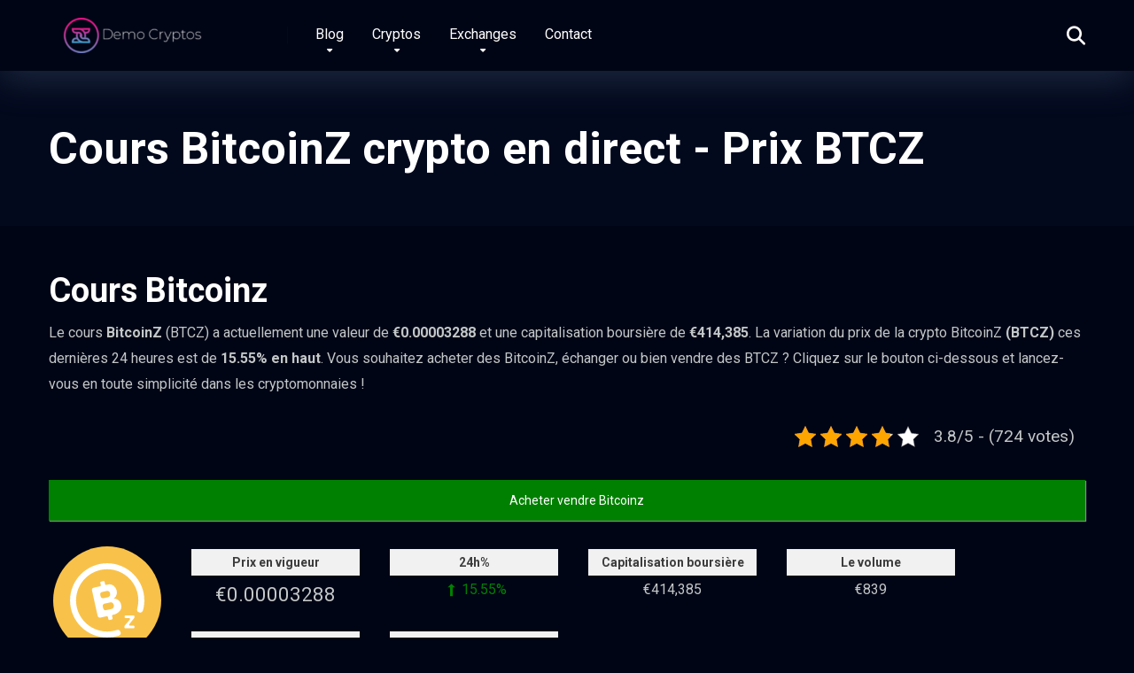

--- FILE ---
content_type: text/html; charset=UTF-8
request_url: https://democryptos.com/coins/BTCZ/bitcoinz/
body_size: 23646
content:
<!DOCTYPE html>
<html lang="fr-FR">
<head>
	<meta name="publication-media-verification"content="0bc2ea8cb53e4b83a91d71ab6f7a4b4c">
    <meta charset="UTF-8" />
    <meta http-equiv="X-UA-Compatible" content="IE=edge" />
    <meta name="viewport" id="viewport" content="width=device-width, initial-scale=1.0, maximum-scale=5.0, minimum-scale=1.0, user-scalable=yes" />
	<meta name='robots' content='index, follow, max-image-preview:large, max-snippet:-1, max-video-preview:-1' />

	<!-- This site is optimized with the Yoast SEO plugin v26.7 - https://yoast.com/wordpress/plugins/seo/ -->
	<title>Cours BitcoinZ crypto en direct - Prix BTCZ</title>
	<meta name="description" content="Le cours BitcoinZ (BTCZ) a actuellement une valeur de &euro;0.00003288 et une capitalisation boursière de &euro;414,385. La variation du prix de la crypto BitcoinZ (BTCZ) ces dernières 24 heures est de 15.55% en haut.

Vous souhaitez acheter des BitcoinZ, échanger ou bien vendre des BTCZ ? Cliquez sur le bouton ci-dessous et lancez-vous en toute simplicité dans les cryptomonnaies !" />
	<meta property="og:locale" content="fr_FR" />
	<meta property="og:type" content="article" />
	<meta property="og:title" content="Cours BitcoinZ crypto en direct - Prix BTCZ" />
	<meta property="og:description" content="Le cours BitcoinZ (BTCZ) a actuellement une valeur de &euro;0.00003288 et une capitalisation boursière de &euro;414,385. La variation du prix de la crypto BitcoinZ (BTCZ) ces dernières 24 heures est de 15.55% en haut.

Vous souhaitez acheter des BitcoinZ, échanger ou bien vendre des BTCZ ? Cliquez sur le bouton ci-dessous et lancez-vous en toute simplicité dans les cryptomonnaies !" />
	<meta property="og:site_name" content="Democryptos" />
	<meta property="article:modified_time" content="2025-03-28T13:56:35+00:00" />
	<meta name="twitter:card" content="summary_large_image" />
	<meta name="twitter:label1" content="Durée de lecture estimée" />
	<meta name="twitter:data1" content="2 minutes" />
	<script type="application/ld+json" class="yoast-schema-graph">{"@context":"https://schema.org","@graph":[{"@type":"WebPage","@id":"https://democryptos.com/cmc-currency-details/","url":"https://democryptos.com/cmc-currency-details/","name":"CMC Currency Details","isPartOf":{"@id":"https://democryptos.com/#website"},"datePublished":"2019-07-16T14:56:00+00:00","dateModified":"2025-03-28T13:56:35+00:00","description":"Cours () - Description Graphique d'évolution du prix (cours ) Ci-dessous, le graphique de la valeur ces 30 derniers jours. On peut observer sur cette","breadcrumb":{"@id":"https://democryptos.com/cmc-currency-details/#breadcrumb"},"inLanguage":"fr-FR","potentialAction":[{"@type":"ReadAction","target":["https://democryptos.com/cmc-currency-details/"]}]},{"@type":"BreadcrumbList","@id":"https://democryptos.com/cmc-currency-details/#breadcrumb","itemListElement":[{"@type":"ListItem","position":1,"name":"Accueil","item":"https://democryptos.com/"},{"@type":"ListItem","position":2,"name":"CMC Currency Details"}]},{"@type":"WebSite","@id":"https://democryptos.com/#website","url":"https://democryptos.com/","name":"Democryptos","description":"Décrypteur de Cryptos","publisher":{"@id":"https://democryptos.com/#organization"},"potentialAction":[{"@type":"SearchAction","target":{"@type":"EntryPoint","urlTemplate":"https://democryptos.com/?s={search_term_string}"},"query-input":{"@type":"PropertyValueSpecification","valueRequired":true,"valueName":"search_term_string"}}],"inLanguage":"fr-FR"},{"@type":"Organization","@id":"https://democryptos.com/#organization","name":"DemoCryptos","url":"https://democryptos.com/","logo":{"@type":"ImageObject","inLanguage":"fr-FR","@id":"https://democryptos.com/#/schema/logo/image/","url":"https://democryptos.com/wp-content/uploads/2019/12/Logo-Democryptos-428-106.png","contentUrl":"https://democryptos.com/wp-content/uploads/2019/12/Logo-Democryptos-428-106.png","width":428,"height":106,"caption":"DemoCryptos"},"image":{"@id":"https://democryptos.com/#/schema/logo/image/"}}]}</script>
	<!-- / Yoast SEO plugin. -->


<link rel='dns-prefetch' href='//fonts.googleapis.com' />
<link rel="alternate" type="application/rss+xml" title="Democryptos &raquo; Flux" href="https://democryptos.com/feed/" />
<link rel="alternate" type="application/rss+xml" title="Democryptos &raquo; Flux des commentaires" href="https://democryptos.com/comments/feed/" />
<link rel="alternate" title="oEmbed (JSON)" type="application/json+oembed" href="https://democryptos.com/wp-json/oembed/1.0/embed?url=https%3A%2F%2Fdemocryptos.com%2Fcmc-currency-details%2F" />
<link rel="alternate" title="oEmbed (XML)" type="text/xml+oembed" href="https://democryptos.com/wp-json/oembed/1.0/embed?url=https%3A%2F%2Fdemocryptos.com%2Fcmc-currency-details%2F&#038;format=xml" />
<link rel="canonical" href="https://democryptos.com/coins/BTCZ/bitcoinz" />		<!-- This site uses the Google Analytics by ExactMetrics plugin v8.11.1 - Using Analytics tracking - https://www.exactmetrics.com/ -->
							<script src="//www.googletagmanager.com/gtag/js?id=G-700ZPG4KD2"  data-cfasync="false" data-wpfc-render="false" async></script>
			<script data-cfasync="false" data-wpfc-render="false">
				var em_version = '8.11.1';
				var em_track_user = true;
				var em_no_track_reason = '';
								var ExactMetricsDefaultLocations = {"page_location":"https:\/\/democryptos.com\/coins\/BTCZ\/bitcoinz\/"};
								if ( typeof ExactMetricsPrivacyGuardFilter === 'function' ) {
					var ExactMetricsLocations = (typeof ExactMetricsExcludeQuery === 'object') ? ExactMetricsPrivacyGuardFilter( ExactMetricsExcludeQuery ) : ExactMetricsPrivacyGuardFilter( ExactMetricsDefaultLocations );
				} else {
					var ExactMetricsLocations = (typeof ExactMetricsExcludeQuery === 'object') ? ExactMetricsExcludeQuery : ExactMetricsDefaultLocations;
				}

								var disableStrs = [
										'ga-disable-G-700ZPG4KD2',
									];

				/* Function to detect opted out users */
				function __gtagTrackerIsOptedOut() {
					for (var index = 0; index < disableStrs.length; index++) {
						if (document.cookie.indexOf(disableStrs[index] + '=true') > -1) {
							return true;
						}
					}

					return false;
				}

				/* Disable tracking if the opt-out cookie exists. */
				if (__gtagTrackerIsOptedOut()) {
					for (var index = 0; index < disableStrs.length; index++) {
						window[disableStrs[index]] = true;
					}
				}

				/* Opt-out function */
				function __gtagTrackerOptout() {
					for (var index = 0; index < disableStrs.length; index++) {
						document.cookie = disableStrs[index] + '=true; expires=Thu, 31 Dec 2099 23:59:59 UTC; path=/';
						window[disableStrs[index]] = true;
					}
				}

				if ('undefined' === typeof gaOptout) {
					function gaOptout() {
						__gtagTrackerOptout();
					}
				}
								window.dataLayer = window.dataLayer || [];

				window.ExactMetricsDualTracker = {
					helpers: {},
					trackers: {},
				};
				if (em_track_user) {
					function __gtagDataLayer() {
						dataLayer.push(arguments);
					}

					function __gtagTracker(type, name, parameters) {
						if (!parameters) {
							parameters = {};
						}

						if (parameters.send_to) {
							__gtagDataLayer.apply(null, arguments);
							return;
						}

						if (type === 'event') {
														parameters.send_to = exactmetrics_frontend.v4_id;
							var hookName = name;
							if (typeof parameters['event_category'] !== 'undefined') {
								hookName = parameters['event_category'] + ':' + name;
							}

							if (typeof ExactMetricsDualTracker.trackers[hookName] !== 'undefined') {
								ExactMetricsDualTracker.trackers[hookName](parameters);
							} else {
								__gtagDataLayer('event', name, parameters);
							}
							
						} else {
							__gtagDataLayer.apply(null, arguments);
						}
					}

					__gtagTracker('js', new Date());
					__gtagTracker('set', {
						'developer_id.dNDMyYj': true,
											});
					if ( ExactMetricsLocations.page_location ) {
						__gtagTracker('set', ExactMetricsLocations);
					}
										__gtagTracker('config', 'G-700ZPG4KD2', {"forceSSL":"true"} );
										window.gtag = __gtagTracker;										(function () {
						/* https://developers.google.com/analytics/devguides/collection/analyticsjs/ */
						/* ga and __gaTracker compatibility shim. */
						var noopfn = function () {
							return null;
						};
						var newtracker = function () {
							return new Tracker();
						};
						var Tracker = function () {
							return null;
						};
						var p = Tracker.prototype;
						p.get = noopfn;
						p.set = noopfn;
						p.send = function () {
							var args = Array.prototype.slice.call(arguments);
							args.unshift('send');
							__gaTracker.apply(null, args);
						};
						var __gaTracker = function () {
							var len = arguments.length;
							if (len === 0) {
								return;
							}
							var f = arguments[len - 1];
							if (typeof f !== 'object' || f === null || typeof f.hitCallback !== 'function') {
								if ('send' === arguments[0]) {
									var hitConverted, hitObject = false, action;
									if ('event' === arguments[1]) {
										if ('undefined' !== typeof arguments[3]) {
											hitObject = {
												'eventAction': arguments[3],
												'eventCategory': arguments[2],
												'eventLabel': arguments[4],
												'value': arguments[5] ? arguments[5] : 1,
											}
										}
									}
									if ('pageview' === arguments[1]) {
										if ('undefined' !== typeof arguments[2]) {
											hitObject = {
												'eventAction': 'page_view',
												'page_path': arguments[2],
											}
										}
									}
									if (typeof arguments[2] === 'object') {
										hitObject = arguments[2];
									}
									if (typeof arguments[5] === 'object') {
										Object.assign(hitObject, arguments[5]);
									}
									if ('undefined' !== typeof arguments[1].hitType) {
										hitObject = arguments[1];
										if ('pageview' === hitObject.hitType) {
											hitObject.eventAction = 'page_view';
										}
									}
									if (hitObject) {
										action = 'timing' === arguments[1].hitType ? 'timing_complete' : hitObject.eventAction;
										hitConverted = mapArgs(hitObject);
										__gtagTracker('event', action, hitConverted);
									}
								}
								return;
							}

							function mapArgs(args) {
								var arg, hit = {};
								var gaMap = {
									'eventCategory': 'event_category',
									'eventAction': 'event_action',
									'eventLabel': 'event_label',
									'eventValue': 'event_value',
									'nonInteraction': 'non_interaction',
									'timingCategory': 'event_category',
									'timingVar': 'name',
									'timingValue': 'value',
									'timingLabel': 'event_label',
									'page': 'page_path',
									'location': 'page_location',
									'title': 'page_title',
									'referrer' : 'page_referrer',
								};
								for (arg in args) {
																		if (!(!args.hasOwnProperty(arg) || !gaMap.hasOwnProperty(arg))) {
										hit[gaMap[arg]] = args[arg];
									} else {
										hit[arg] = args[arg];
									}
								}
								return hit;
							}

							try {
								f.hitCallback();
							} catch (ex) {
							}
						};
						__gaTracker.create = newtracker;
						__gaTracker.getByName = newtracker;
						__gaTracker.getAll = function () {
							return [];
						};
						__gaTracker.remove = noopfn;
						__gaTracker.loaded = true;
						window['__gaTracker'] = __gaTracker;
					})();
									} else {
										console.log("");
					(function () {
						function __gtagTracker() {
							return null;
						}

						window['__gtagTracker'] = __gtagTracker;
						window['gtag'] = __gtagTracker;
					})();
									}
			</script>
							<!-- / Google Analytics by ExactMetrics -->
		<style id='wp-img-auto-sizes-contain-inline-css'>
img:is([sizes=auto i],[sizes^="auto," i]){contain-intrinsic-size:3000px 1500px}
/*# sourceURL=wp-img-auto-sizes-contain-inline-css */
</style>
<style id='wp-emoji-styles-inline-css'>

	img.wp-smiley, img.emoji {
		display: inline !important;
		border: none !important;
		box-shadow: none !important;
		height: 1em !important;
		width: 1em !important;
		margin: 0 0.07em !important;
		vertical-align: -0.1em !important;
		background: none !important;
		padding: 0 !important;
	}
/*# sourceURL=wp-emoji-styles-inline-css */
</style>
<style id='wp-block-library-inline-css'>
:root{--wp-block-synced-color:#7a00df;--wp-block-synced-color--rgb:122,0,223;--wp-bound-block-color:var(--wp-block-synced-color);--wp-editor-canvas-background:#ddd;--wp-admin-theme-color:#007cba;--wp-admin-theme-color--rgb:0,124,186;--wp-admin-theme-color-darker-10:#006ba1;--wp-admin-theme-color-darker-10--rgb:0,107,160.5;--wp-admin-theme-color-darker-20:#005a87;--wp-admin-theme-color-darker-20--rgb:0,90,135;--wp-admin-border-width-focus:2px}@media (min-resolution:192dpi){:root{--wp-admin-border-width-focus:1.5px}}.wp-element-button{cursor:pointer}:root .has-very-light-gray-background-color{background-color:#eee}:root .has-very-dark-gray-background-color{background-color:#313131}:root .has-very-light-gray-color{color:#eee}:root .has-very-dark-gray-color{color:#313131}:root .has-vivid-green-cyan-to-vivid-cyan-blue-gradient-background{background:linear-gradient(135deg,#00d084,#0693e3)}:root .has-purple-crush-gradient-background{background:linear-gradient(135deg,#34e2e4,#4721fb 50%,#ab1dfe)}:root .has-hazy-dawn-gradient-background{background:linear-gradient(135deg,#faaca8,#dad0ec)}:root .has-subdued-olive-gradient-background{background:linear-gradient(135deg,#fafae1,#67a671)}:root .has-atomic-cream-gradient-background{background:linear-gradient(135deg,#fdd79a,#004a59)}:root .has-nightshade-gradient-background{background:linear-gradient(135deg,#330968,#31cdcf)}:root .has-midnight-gradient-background{background:linear-gradient(135deg,#020381,#2874fc)}:root{--wp--preset--font-size--normal:16px;--wp--preset--font-size--huge:42px}.has-regular-font-size{font-size:1em}.has-larger-font-size{font-size:2.625em}.has-normal-font-size{font-size:var(--wp--preset--font-size--normal)}.has-huge-font-size{font-size:var(--wp--preset--font-size--huge)}.has-text-align-center{text-align:center}.has-text-align-left{text-align:left}.has-text-align-right{text-align:right}.has-fit-text{white-space:nowrap!important}#end-resizable-editor-section{display:none}.aligncenter{clear:both}.items-justified-left{justify-content:flex-start}.items-justified-center{justify-content:center}.items-justified-right{justify-content:flex-end}.items-justified-space-between{justify-content:space-between}.screen-reader-text{border:0;clip-path:inset(50%);height:1px;margin:-1px;overflow:hidden;padding:0;position:absolute;width:1px;word-wrap:normal!important}.screen-reader-text:focus{background-color:#ddd;clip-path:none;color:#444;display:block;font-size:1em;height:auto;left:5px;line-height:normal;padding:15px 23px 14px;text-decoration:none;top:5px;width:auto;z-index:100000}html :where(.has-border-color){border-style:solid}html :where([style*=border-top-color]){border-top-style:solid}html :where([style*=border-right-color]){border-right-style:solid}html :where([style*=border-bottom-color]){border-bottom-style:solid}html :where([style*=border-left-color]){border-left-style:solid}html :where([style*=border-width]){border-style:solid}html :where([style*=border-top-width]){border-top-style:solid}html :where([style*=border-right-width]){border-right-style:solid}html :where([style*=border-bottom-width]){border-bottom-style:solid}html :where([style*=border-left-width]){border-left-style:solid}html :where(img[class*=wp-image-]){height:auto;max-width:100%}:where(figure){margin:0 0 1em}html :where(.is-position-sticky){--wp-admin--admin-bar--position-offset:var(--wp-admin--admin-bar--height,0px)}@media screen and (max-width:600px){html :where(.is-position-sticky){--wp-admin--admin-bar--position-offset:0px}}

/*# sourceURL=wp-block-library-inline-css */
</style><style id='wp-block-heading-inline-css'>
h1:where(.wp-block-heading).has-background,h2:where(.wp-block-heading).has-background,h3:where(.wp-block-heading).has-background,h4:where(.wp-block-heading).has-background,h5:where(.wp-block-heading).has-background,h6:where(.wp-block-heading).has-background{padding:1.25em 2.375em}h1.has-text-align-left[style*=writing-mode]:where([style*=vertical-lr]),h1.has-text-align-right[style*=writing-mode]:where([style*=vertical-rl]),h2.has-text-align-left[style*=writing-mode]:where([style*=vertical-lr]),h2.has-text-align-right[style*=writing-mode]:where([style*=vertical-rl]),h3.has-text-align-left[style*=writing-mode]:where([style*=vertical-lr]),h3.has-text-align-right[style*=writing-mode]:where([style*=vertical-rl]),h4.has-text-align-left[style*=writing-mode]:where([style*=vertical-lr]),h4.has-text-align-right[style*=writing-mode]:where([style*=vertical-rl]),h5.has-text-align-left[style*=writing-mode]:where([style*=vertical-lr]),h5.has-text-align-right[style*=writing-mode]:where([style*=vertical-rl]),h6.has-text-align-left[style*=writing-mode]:where([style*=vertical-lr]),h6.has-text-align-right[style*=writing-mode]:where([style*=vertical-rl]){rotate:180deg}
/*# sourceURL=https://democryptos.com/wp-includes/blocks/heading/style.min.css */
</style>
<style id='wp-block-columns-inline-css'>
.wp-block-columns{box-sizing:border-box;display:flex;flex-wrap:wrap!important}@media (min-width:782px){.wp-block-columns{flex-wrap:nowrap!important}}.wp-block-columns{align-items:normal!important}.wp-block-columns.are-vertically-aligned-top{align-items:flex-start}.wp-block-columns.are-vertically-aligned-center{align-items:center}.wp-block-columns.are-vertically-aligned-bottom{align-items:flex-end}@media (max-width:781px){.wp-block-columns:not(.is-not-stacked-on-mobile)>.wp-block-column{flex-basis:100%!important}}@media (min-width:782px){.wp-block-columns:not(.is-not-stacked-on-mobile)>.wp-block-column{flex-basis:0;flex-grow:1}.wp-block-columns:not(.is-not-stacked-on-mobile)>.wp-block-column[style*=flex-basis]{flex-grow:0}}.wp-block-columns.is-not-stacked-on-mobile{flex-wrap:nowrap!important}.wp-block-columns.is-not-stacked-on-mobile>.wp-block-column{flex-basis:0;flex-grow:1}.wp-block-columns.is-not-stacked-on-mobile>.wp-block-column[style*=flex-basis]{flex-grow:0}:where(.wp-block-columns){margin-bottom:1.75em}:where(.wp-block-columns.has-background){padding:1.25em 2.375em}.wp-block-column{flex-grow:1;min-width:0;overflow-wrap:break-word;word-break:break-word}.wp-block-column.is-vertically-aligned-top{align-self:flex-start}.wp-block-column.is-vertically-aligned-center{align-self:center}.wp-block-column.is-vertically-aligned-bottom{align-self:flex-end}.wp-block-column.is-vertically-aligned-stretch{align-self:stretch}.wp-block-column.is-vertically-aligned-bottom,.wp-block-column.is-vertically-aligned-center,.wp-block-column.is-vertically-aligned-top{width:100%}
/*# sourceURL=https://democryptos.com/wp-includes/blocks/columns/style.min.css */
</style>
<style id='wp-block-paragraph-inline-css'>
.is-small-text{font-size:.875em}.is-regular-text{font-size:1em}.is-large-text{font-size:2.25em}.is-larger-text{font-size:3em}.has-drop-cap:not(:focus):first-letter{float:left;font-size:8.4em;font-style:normal;font-weight:100;line-height:.68;margin:.05em .1em 0 0;text-transform:uppercase}body.rtl .has-drop-cap:not(:focus):first-letter{float:none;margin-left:.1em}p.has-drop-cap.has-background{overflow:hidden}:root :where(p.has-background){padding:1.25em 2.375em}:where(p.has-text-color:not(.has-link-color)) a{color:inherit}p.has-text-align-left[style*="writing-mode:vertical-lr"],p.has-text-align-right[style*="writing-mode:vertical-rl"]{rotate:180deg}
/*# sourceURL=https://democryptos.com/wp-includes/blocks/paragraph/style.min.css */
</style>
<style id='global-styles-inline-css'>
:root{--wp--preset--aspect-ratio--square: 1;--wp--preset--aspect-ratio--4-3: 4/3;--wp--preset--aspect-ratio--3-4: 3/4;--wp--preset--aspect-ratio--3-2: 3/2;--wp--preset--aspect-ratio--2-3: 2/3;--wp--preset--aspect-ratio--16-9: 16/9;--wp--preset--aspect-ratio--9-16: 9/16;--wp--preset--color--black: #000000;--wp--preset--color--cyan-bluish-gray: #abb8c3;--wp--preset--color--white: #ffffff;--wp--preset--color--pale-pink: #f78da7;--wp--preset--color--vivid-red: #cf2e2e;--wp--preset--color--luminous-vivid-orange: #ff6900;--wp--preset--color--luminous-vivid-amber: #fcb900;--wp--preset--color--light-green-cyan: #7bdcb5;--wp--preset--color--vivid-green-cyan: #00d084;--wp--preset--color--pale-cyan-blue: #8ed1fc;--wp--preset--color--vivid-cyan-blue: #0693e3;--wp--preset--color--vivid-purple: #9b51e0;--wp--preset--color--mercury-main: #3c40c6;--wp--preset--color--mercury-second: #f1c40f;--wp--preset--color--mercury-white: #fff;--wp--preset--color--mercury-gray: #263238;--wp--preset--color--mercury-emerald: #2edd6c;--wp--preset--color--mercury-alizarin: #e74c3c;--wp--preset--color--mercury-wisteria: #8e44ad;--wp--preset--color--mercury-peter-river: #3498db;--wp--preset--color--mercury-clouds: #ecf0f1;--wp--preset--gradient--vivid-cyan-blue-to-vivid-purple: linear-gradient(135deg,rgb(6,147,227) 0%,rgb(155,81,224) 100%);--wp--preset--gradient--light-green-cyan-to-vivid-green-cyan: linear-gradient(135deg,rgb(122,220,180) 0%,rgb(0,208,130) 100%);--wp--preset--gradient--luminous-vivid-amber-to-luminous-vivid-orange: linear-gradient(135deg,rgb(252,185,0) 0%,rgb(255,105,0) 100%);--wp--preset--gradient--luminous-vivid-orange-to-vivid-red: linear-gradient(135deg,rgb(255,105,0) 0%,rgb(207,46,46) 100%);--wp--preset--gradient--very-light-gray-to-cyan-bluish-gray: linear-gradient(135deg,rgb(238,238,238) 0%,rgb(169,184,195) 100%);--wp--preset--gradient--cool-to-warm-spectrum: linear-gradient(135deg,rgb(74,234,220) 0%,rgb(151,120,209) 20%,rgb(207,42,186) 40%,rgb(238,44,130) 60%,rgb(251,105,98) 80%,rgb(254,248,76) 100%);--wp--preset--gradient--blush-light-purple: linear-gradient(135deg,rgb(255,206,236) 0%,rgb(152,150,240) 100%);--wp--preset--gradient--blush-bordeaux: linear-gradient(135deg,rgb(254,205,165) 0%,rgb(254,45,45) 50%,rgb(107,0,62) 100%);--wp--preset--gradient--luminous-dusk: linear-gradient(135deg,rgb(255,203,112) 0%,rgb(199,81,192) 50%,rgb(65,88,208) 100%);--wp--preset--gradient--pale-ocean: linear-gradient(135deg,rgb(255,245,203) 0%,rgb(182,227,212) 50%,rgb(51,167,181) 100%);--wp--preset--gradient--electric-grass: linear-gradient(135deg,rgb(202,248,128) 0%,rgb(113,206,126) 100%);--wp--preset--gradient--midnight: linear-gradient(135deg,rgb(2,3,129) 0%,rgb(40,116,252) 100%);--wp--preset--font-size--small: 13px;--wp--preset--font-size--medium: 20px;--wp--preset--font-size--large: 36px;--wp--preset--font-size--x-large: 42px;--wp--preset--spacing--20: 0.44rem;--wp--preset--spacing--30: 0.67rem;--wp--preset--spacing--40: 1rem;--wp--preset--spacing--50: 1.5rem;--wp--preset--spacing--60: 2.25rem;--wp--preset--spacing--70: 3.38rem;--wp--preset--spacing--80: 5.06rem;--wp--preset--shadow--natural: 6px 6px 9px rgba(0, 0, 0, 0.2);--wp--preset--shadow--deep: 12px 12px 50px rgba(0, 0, 0, 0.4);--wp--preset--shadow--sharp: 6px 6px 0px rgba(0, 0, 0, 0.2);--wp--preset--shadow--outlined: 6px 6px 0px -3px rgb(255, 255, 255), 6px 6px rgb(0, 0, 0);--wp--preset--shadow--crisp: 6px 6px 0px rgb(0, 0, 0);}:where(.is-layout-flex){gap: 0.5em;}:where(.is-layout-grid){gap: 0.5em;}body .is-layout-flex{display: flex;}.is-layout-flex{flex-wrap: wrap;align-items: center;}.is-layout-flex > :is(*, div){margin: 0;}body .is-layout-grid{display: grid;}.is-layout-grid > :is(*, div){margin: 0;}:where(.wp-block-columns.is-layout-flex){gap: 2em;}:where(.wp-block-columns.is-layout-grid){gap: 2em;}:where(.wp-block-post-template.is-layout-flex){gap: 1.25em;}:where(.wp-block-post-template.is-layout-grid){gap: 1.25em;}.has-black-color{color: var(--wp--preset--color--black) !important;}.has-cyan-bluish-gray-color{color: var(--wp--preset--color--cyan-bluish-gray) !important;}.has-white-color{color: var(--wp--preset--color--white) !important;}.has-pale-pink-color{color: var(--wp--preset--color--pale-pink) !important;}.has-vivid-red-color{color: var(--wp--preset--color--vivid-red) !important;}.has-luminous-vivid-orange-color{color: var(--wp--preset--color--luminous-vivid-orange) !important;}.has-luminous-vivid-amber-color{color: var(--wp--preset--color--luminous-vivid-amber) !important;}.has-light-green-cyan-color{color: var(--wp--preset--color--light-green-cyan) !important;}.has-vivid-green-cyan-color{color: var(--wp--preset--color--vivid-green-cyan) !important;}.has-pale-cyan-blue-color{color: var(--wp--preset--color--pale-cyan-blue) !important;}.has-vivid-cyan-blue-color{color: var(--wp--preset--color--vivid-cyan-blue) !important;}.has-vivid-purple-color{color: var(--wp--preset--color--vivid-purple) !important;}.has-black-background-color{background-color: var(--wp--preset--color--black) !important;}.has-cyan-bluish-gray-background-color{background-color: var(--wp--preset--color--cyan-bluish-gray) !important;}.has-white-background-color{background-color: var(--wp--preset--color--white) !important;}.has-pale-pink-background-color{background-color: var(--wp--preset--color--pale-pink) !important;}.has-vivid-red-background-color{background-color: var(--wp--preset--color--vivid-red) !important;}.has-luminous-vivid-orange-background-color{background-color: var(--wp--preset--color--luminous-vivid-orange) !important;}.has-luminous-vivid-amber-background-color{background-color: var(--wp--preset--color--luminous-vivid-amber) !important;}.has-light-green-cyan-background-color{background-color: var(--wp--preset--color--light-green-cyan) !important;}.has-vivid-green-cyan-background-color{background-color: var(--wp--preset--color--vivid-green-cyan) !important;}.has-pale-cyan-blue-background-color{background-color: var(--wp--preset--color--pale-cyan-blue) !important;}.has-vivid-cyan-blue-background-color{background-color: var(--wp--preset--color--vivid-cyan-blue) !important;}.has-vivid-purple-background-color{background-color: var(--wp--preset--color--vivid-purple) !important;}.has-black-border-color{border-color: var(--wp--preset--color--black) !important;}.has-cyan-bluish-gray-border-color{border-color: var(--wp--preset--color--cyan-bluish-gray) !important;}.has-white-border-color{border-color: var(--wp--preset--color--white) !important;}.has-pale-pink-border-color{border-color: var(--wp--preset--color--pale-pink) !important;}.has-vivid-red-border-color{border-color: var(--wp--preset--color--vivid-red) !important;}.has-luminous-vivid-orange-border-color{border-color: var(--wp--preset--color--luminous-vivid-orange) !important;}.has-luminous-vivid-amber-border-color{border-color: var(--wp--preset--color--luminous-vivid-amber) !important;}.has-light-green-cyan-border-color{border-color: var(--wp--preset--color--light-green-cyan) !important;}.has-vivid-green-cyan-border-color{border-color: var(--wp--preset--color--vivid-green-cyan) !important;}.has-pale-cyan-blue-border-color{border-color: var(--wp--preset--color--pale-cyan-blue) !important;}.has-vivid-cyan-blue-border-color{border-color: var(--wp--preset--color--vivid-cyan-blue) !important;}.has-vivid-purple-border-color{border-color: var(--wp--preset--color--vivid-purple) !important;}.has-vivid-cyan-blue-to-vivid-purple-gradient-background{background: var(--wp--preset--gradient--vivid-cyan-blue-to-vivid-purple) !important;}.has-light-green-cyan-to-vivid-green-cyan-gradient-background{background: var(--wp--preset--gradient--light-green-cyan-to-vivid-green-cyan) !important;}.has-luminous-vivid-amber-to-luminous-vivid-orange-gradient-background{background: var(--wp--preset--gradient--luminous-vivid-amber-to-luminous-vivid-orange) !important;}.has-luminous-vivid-orange-to-vivid-red-gradient-background{background: var(--wp--preset--gradient--luminous-vivid-orange-to-vivid-red) !important;}.has-very-light-gray-to-cyan-bluish-gray-gradient-background{background: var(--wp--preset--gradient--very-light-gray-to-cyan-bluish-gray) !important;}.has-cool-to-warm-spectrum-gradient-background{background: var(--wp--preset--gradient--cool-to-warm-spectrum) !important;}.has-blush-light-purple-gradient-background{background: var(--wp--preset--gradient--blush-light-purple) !important;}.has-blush-bordeaux-gradient-background{background: var(--wp--preset--gradient--blush-bordeaux) !important;}.has-luminous-dusk-gradient-background{background: var(--wp--preset--gradient--luminous-dusk) !important;}.has-pale-ocean-gradient-background{background: var(--wp--preset--gradient--pale-ocean) !important;}.has-electric-grass-gradient-background{background: var(--wp--preset--gradient--electric-grass) !important;}.has-midnight-gradient-background{background: var(--wp--preset--gradient--midnight) !important;}.has-small-font-size{font-size: var(--wp--preset--font-size--small) !important;}.has-medium-font-size{font-size: var(--wp--preset--font-size--medium) !important;}.has-large-font-size{font-size: var(--wp--preset--font-size--large) !important;}.has-x-large-font-size{font-size: var(--wp--preset--font-size--x-large) !important;}
:where(.wp-block-columns.is-layout-flex){gap: 2em;}:where(.wp-block-columns.is-layout-grid){gap: 2em;}
/*# sourceURL=global-styles-inline-css */
</style>
<style id='core-block-supports-inline-css'>
.wp-container-core-columns-is-layout-9d6595d7{flex-wrap:nowrap;}.wp-elements-f44e628fabe8afde3124ca85e5a66dd7 a:where(:not(.wp-element-button)){color:#7f8c8d;}
/*# sourceURL=core-block-supports-inline-css */
</style>

<style id='classic-theme-styles-inline-css'>
/*! This file is auto-generated */
.wp-block-button__link{color:#fff;background-color:#32373c;border-radius:9999px;box-shadow:none;text-decoration:none;padding:calc(.667em + 2px) calc(1.333em + 2px);font-size:1.125em}.wp-block-file__button{background:#32373c;color:#fff;text-decoration:none}
/*# sourceURL=/wp-includes/css/classic-themes.min.css */
</style>
<script src="/cdn-cgi/scripts/7d0fa10a/cloudflare-static/rocket-loader.min.js" data-cf-settings="28b6b040eca95f70b95fd17a-|49"></script><link rel='preload' as='style' onload='this.onload=null;this.rel="stylesheet"' id='cmc-bootstrap' href='https://democryptos.com/wp-content/plugins/coin-market-cap/assets/css/libs/bootstrap.min.css?ver=5.7.4' type='text/css' media='all' /><script src="/cdn-cgi/scripts/7d0fa10a/cloudflare-static/rocket-loader.min.js" data-cf-settings="28b6b040eca95f70b95fd17a-|49"></script><link rel='stylesheet' as='style' onload='this.onload=null;this.rel="stylesheet"' id='cmc-bootstrap' href='https://democryptos.com/wp-content/plugins/coin-market-cap/assets/css/libs/bootstrap.min.css?ver=5.7.4' type='text/css' media='all' /><link rel='stylesheet' id='cmc-custom-css' href='https://democryptos.com/wp-content/plugins/coin-market-cap/assets/css/cmc-custom.css?ver=5.7.4' media='all' />
<script src="/cdn-cgi/scripts/7d0fa10a/cloudflare-static/rocket-loader.min.js" data-cf-settings="28b6b040eca95f70b95fd17a-|49"></script><link rel='preload' as='style' onload='this.onload=null;this.rel="stylesheet"' id='cmc-icons' href='https://democryptos.com/wp-content/plugins/coin-market-cap/assets/css/cmc-icons.min.css?ver=5.7.4' type='text/css' media='all' /><script src="/cdn-cgi/scripts/7d0fa10a/cloudflare-static/rocket-loader.min.js" data-cf-settings="28b6b040eca95f70b95fd17a-|49"></script><link rel='stylesheet' as='style' onload='this.onload=null;this.rel="stylesheet"' id='cmc-icons' href='https://democryptos.com/wp-content/plugins/coin-market-cap/assets/css/cmc-icons.min.css?ver=5.7.4' type='text/css' media='all' /><link rel='stylesheet' id='cmc-advance-table-design-css' href='https://democryptos.com/wp-content/plugins/coin-market-cap/assets/css/cmc-advance-style.css?ver=5.7.4' media='all' />
<link rel='stylesheet' id='wpfc-css' href='https://democryptos.com/wp-content/plugins/gs-facebook-comments/public/css/wpfc-public.css?ver=1.7.5' media='all' />
<link rel='stylesheet' id='kk-star-ratings-css' href='https://democryptos.com/wp-content/plugins/kk-star-ratings/src/core/public/css/kk-star-ratings.min.css?ver=5.4.10.3' media='all' />
<link rel='stylesheet' id='msab-lib-css-css' href='https://democryptos.com/wp-content/plugins/mobiloud-smart-app-banner/public/libs/smart-banner-js/smartbanner.min.css?ver=null' media='all' />
<link rel='stylesheet' id='msab-custom-css-css' href='https://democryptos.com/wp-content/plugins/mobiloud-smart-app-banner/public/css/frontend.css?ver=null' media='all' />
<link rel='stylesheet' id='mercury-googlefonts-css' href='//fonts.googleapis.com/css2?family=Roboto:wght@300;400;700;900&#038;display=swap' media='all' />
<link rel='stylesheet' id='font-awesome-css' href='https://democryptos.com/wp-content/themes/mercury/fontawesome/css/all.min.css?ver=6.6.0' media='all' />
<link rel='stylesheet' id='owl-carousel-css' href='https://democryptos.com/wp-content/themes/mercury/css/owl.carousel.min.css?ver=2.3.4' media='all' />
<link rel='stylesheet' id='owl-carousel-animate-css' href='https://democryptos.com/wp-content/themes/mercury/css/animate.css?ver=2.3.4' media='all' />
<link rel='stylesheet' id='mercury-style-css' href='https://democryptos.com/wp-content/themes/mercury/style.css?ver=3.9.11.1' media='all' />
<style id='mercury-style-inline-css'>


/* Main Color */

.has-mercury-main-color,
.home-page .textwidget a:hover,
.space-header-2-top-soc a:hover,
.space-header-menu ul.main-menu li a:hover,
.space-header-menu ul.main-menu li:hover a,
.space-header-2-nav ul.main-menu li a:hover,
.space-header-2-nav ul.main-menu li:hover a,
.space-page-content a:hover,
.space-pros-cons ul li a:hover,
.space-pros-cons ol li a:hover,
.space-companies-2-archive-item-desc a:hover,
.space-organizations-3-archive-item-terms-ins a:hover,
.space-organizations-7-archive-item-terms a:hover,
.space-organizations-8-archive-item-terms a:hover,
.space-comments-form-box p.comment-notes span.required,
form.comment-form p.comment-notes span.required {
	color: #3c40c6;
}

input[type="submit"],
.has-mercury-main-background-color,
.space-block-title span:after,
.space-widget-title span:after,
.space-companies-archive-item-button a,
.space-companies-sidebar-item-button a,
.space-organizations-3-archive-item-count,
.space-organizations-3-archive-item-count-2,
.space-units-archive-item-button a,
.space-units-sidebar-item-button a,
.space-aces-single-offer-info-button-ins a,
.space-offers-archive-item-button a,
.home-page .widget_mc4wp_form_widget .space-widget-title::after,
.space-content-section .widget_mc4wp_form_widget .space-widget-title::after {
	background-color: #3c40c6;
}

.space-header-menu ul.main-menu li a:hover,
.space-header-menu ul.main-menu li:hover a,
.space-header-2-nav ul.main-menu li a:hover,
.space-header-2-nav ul.main-menu li:hover a {
	border-bottom: 2px solid #3c40c6;
}
.space-header-2-top-soc a:hover {
	border: 1px solid #3c40c6;
}
.space-companies-archive-item-button a:hover,
.space-units-archive-item-button a:hover,
.space-offers-archive-item-button a:hover,
.space-aces-single-offer-info-button-ins a:hover {
    box-shadow: 0px 8px 30px 0px rgba(60,64,198, 0.60) !important;
}

/* Second Color */

.has-mercury-second-color,
.space-page-content a,
.space-pros-cons ul li a,
.space-pros-cons ol li a,
.space-page-content ul li:before,
.home-page .textwidget ul li:before,
.space-widget ul li a:hover,
.space-page-content ul.space-mark li:before,
.home-page .textwidget a,
#recentcomments li a:hover,
#recentcomments li span.comment-author-link a:hover,
h3.comment-reply-title small a,
.space-shortcode-wrap .space-companies-sidebar-item-title p a,
.space-companies-sidebar-2-item-desc a,
.space-companies-sidebar-item-title p a,
.space-companies-archive-item-short-desc a,
.space-companies-2-archive-item-desc a,
.space-organizations-3-archive-item-terms-ins a,
.space-organizations-7-archive-item-terms a,
.space-organizations-8-archive-item-terms a,
.space-organization-content-info a,
.space-organization-style-2-calltoaction-text-ins a,
.space-organization-details-item-title span,
.space-organization-style-2-ratings-all-item-value i,
.space-organization-style-2-calltoaction-text-ins a,
.space-organization-content-short-desc a,
.space-organization-header-short-desc a,
.space-organization-content-rating-stars i,
.space-organization-content-rating-overall .star-rating .star,
.space-companies-archive-item-rating .star-rating .star,
.space-organization-content-logo-stars i,
.space-organization-content-logo-stars .star-rating .star,
.space-companies-2-archive-item-rating .star-rating .star,
.space-organizations-3-archive-item-rating-box .star-rating .star,
.space-organizations-4-archive-item-title .star-rating .star,
.space-companies-sidebar-2-item-rating .star-rating .star,
.space-comments-list-item-date a.comment-reply-link,
.space-categories-list-box ul li a,
.space-news-10-item-category a,
.small .space-news-11-item-category a,
#scrolltop,
.widget_mc4wp_form_widget .mc4wp-response a,
.space-header-height.dark .space-header-menu ul.main-menu li a:hover,
.space-header-height.dark .space-header-menu ul.main-menu li:hover a,
.space-header-2-height.dark .space-header-2-nav ul.main-menu li a:hover,
.space-header-2-height.dark .space-header-2-nav ul.main-menu li:hover a,
.space-header-2-height.dark .space-header-2-top-soc a:hover,
.space-organization-header-logo-rating i,
.wp-block-latest-comments__comment-meta a {
	color: #f1c40f;
}

.space-title-box-category a,
.has-mercury-second-background-color,
.space-organization-details-item-links a:hover,
.space-news-2-small-item-img-category a,
.space-news-2-item-big-box-category span,
.space-block-title span:before,
.space-widget-title span:before,
.space-news-4-item.small-news-block .space-news-4-item-img-category a,
.space-news-4-item.big-news-block .space-news-4-item-top-category span,
.space-news-6-item-top-category span,
.space-news-7-item-category span,
.space-news-3-item-img-category a,
.space-news-8-item-title-category span,
.space-news-9-item-info-category span,
.space-archive-loop-item-img-category a,
.space-organizations-3-archive-item:first-child .space-organizations-3-archive-item-count,
.space-organizations-3-archive-item:first-child .space-organizations-3-archive-item-count-2,
.space-single-offer.space-dark-style .space-aces-single-offer-info-button-ins a,
.space-offers-archive-item.space-dark-style .space-offers-archive-item-button a,
nav.pagination a,
.space-load-more-button,
nav.comments-pagination a,
nav.pagination-post a span.page-number,
.widget_tag_cloud a,
.space-footer-top-age span.age-limit,
.space-footer-top-soc a:hover,
.home-page .widget_mc4wp_form_widget .mc4wp-form-fields .space-subscribe-filds button,
.space-content-section .widget_mc4wp_form_widget .mc4wp-form-fields .space-subscribe-filds button {
	background-color: #f1c40f;
}

.space-footer-top-soc a:hover,
.space-header-2-height.dark .space-header-2-top-soc a:hover,
.space-categories-list-box ul li a {
	border: 1px solid #f1c40f;
}

.space-header-height.dark .space-header-menu ul.main-menu li a:hover,
.space-header-height.dark .space-header-menu ul.main-menu li:hover a,
.space-header-2-height.dark .space-header-2-nav ul.main-menu li a:hover,
.space-header-2-height.dark .space-header-2-nav ul.main-menu li:hover a {
	border-bottom: 2px solid #f1c40f;
}

.space-offers-archive-item.space-dark-style .space-offers-archive-item-button a:hover,
.space-single-offer.space-dark-style .space-aces-single-offer-info-button-ins a:hover {
    box-shadow: 0px 8px 30px 0px rgba(241,196,15, 0.60) !important;
}

.space-text-gradient {
	background: #3c40c6;
	background: -webkit-linear-gradient(to right, #3c40c6 0%, #f1c40f 100%);
	background: -moz-linear-gradient(to right, #3c40c6 0%, #f1c40f 100%);
	background: linear-gradient(to right, #3c40c6 0%, #f1c40f 100%);
}

/* Stars Color */

.star,
.fa-star {
	color: #f1c40f!important;
}

.space-rating-star-background {
	background-color: #f1c40f;
}

/* Custom header layout colors */

/* --- Header #1 Style --- */

.space-header-height .space-header-wrap {
	background-color: #000515;
}
.space-header-height .space-header-top,
.space-header-height .space-header-logo-ins:after {
	background-color: #03091d;
}
.space-header-height .space-header-top-soc a,
.space-header-height .space-header-top-menu ul li a {
	color: #95a5a6;
}
.space-header-height .space-header-top-soc a:hover ,
.space-header-height .space-header-top-menu ul li a:hover {
	color: #ffffff;
}
.space-header-height .space-header-logo a {
	color: #ffffff;
}
.space-header-height .space-header-logo span {
	color: #95a5a6;
}
.space-header-height .space-header-menu ul.main-menu li,
.space-header-height .space-header-menu ul.main-menu li a,
.space-header-height .space-header-search {
	color: #ffffff;
}
.space-header-height .space-mobile-menu-icon div {
	background-color: #ffffff;
}
.space-header-height .space-header-menu ul.main-menu li a:hover,
.space-header-height .space-header-menu ul.main-menu li:hover a {
	color: #f1c40f;
	border-bottom: 2px solid #f1c40f;
}

.space-header-height .space-header-menu ul.main-menu li ul.sub-menu {
	background-color: #00030e;
}

.space-header-height .space-header-menu ul.main-menu li ul.sub-menu li.menu-item-has-children:after,
.space-header-height .space-header-menu ul.main-menu li ul.sub-menu li a {
	color: #ffffff;
	border-bottom: 1px solid transparent;
}
.space-header-height .space-header-menu ul.main-menu li ul.sub-menu li a:hover {
	border-bottom: 1px solid transparent;
	color: #f1c40f;
	text-decoration: none;
}

/* --- Header #2 Style --- */

.space-header-2-height .space-header-2-wrap,
.space-header-2-height .space-header-2-wrap.fixed .space-header-2-nav {
	background-color: #000515;
}
.space-header-2-height .space-header-2-top-ins {
	border-bottom: 1px solid #03091d;
}
.space-header-2-height .space-header-2-top-soc a,
.space-header-2-height .space-header-search {
	color: #95a5a6;
}
.space-header-2-height .space-header-2-top-soc a {
	border: 1px solid #95a5a6;
}
.space-header-2-height .space-mobile-menu-icon div {
	background-color: #95a5a6;
}
.space-header-2-height .space-header-2-top-soc a:hover {
	color: #ffffff;
	border: 1px solid #ffffff;
}
.space-header-2-height .space-header-2-top-logo a {
	color: #ffffff;
}
.space-header-2-height .space-header-2-top-logo span {
	color: #95a5a6;
}
.space-header-2-height .space-header-2-nav ul.main-menu li,
.space-header-2-height .space-header-2-nav ul.main-menu li a {
	color: #ffffff;
}
.space-header-2-height .space-header-2-nav ul.main-menu li a:hover,
.space-header-2-height .space-header-2-nav ul.main-menu li:hover a {
	color: #f1c40f;
	border-bottom: 2px solid #f1c40f;
}
.space-header-2-height .space-header-2-nav ul.main-menu li ul.sub-menu {
	background-color: #00030e;
}
.space-header-2-height .space-header-2-nav ul.main-menu li ul.sub-menu li a,
.space-header-2-height .space-header-2-nav ul.main-menu li ul.sub-menu li.menu-item-has-children:after {
	color: #ffffff;
	border-bottom: 1px solid transparent;
}
.space-header-2-height .space-header-2-nav ul.main-menu li ul.sub-menu li a:hover {
	border-bottom: 1px solid transparent;
	color: #f1c40f;
	text-decoration: none;
}

/* Title box colors */

.space-title-box,
.space-archive-title-box {
    background-color: #03091d !important;
}
.space-title-box-h1 h1,
.space-archive-title-box-h1 h1 {
    color: #ffffff;
}
.space-title-box .space-page-content-excerpt p,
.author .space-page-content-excerpt p,
.space-title-box .space-breadcrumbs,
.space-title-box .space-breadcrumbs a,
.space-archive-title-box .space-breadcrumbs,
.space-archive-title-box .space-breadcrumbs a {
    color: #95a5a6 !important;
}

/* --- Mobile Menu Style --- */

.space-mobile-menu .space-mobile-menu-block {
	background-color: #000515;
}
.space-mobile-menu .space-mobile-menu-copy {
	border-top: 1px solid #03091d;
}
.space-mobile-menu .space-mobile-menu-copy {
	color: #95a5a6;
}
.space-mobile-menu .space-mobile-menu-copy a {
	color: #95a5a6;
}
.space-mobile-menu .space-mobile-menu-copy a:hover {
	color: #ffffff;
}
.space-mobile-menu .space-mobile-menu-header a {
	color: #ffffff;
}
.space-mobile-menu .space-mobile-menu-header span {
	color: #95a5a6;
}
.space-mobile-menu .space-mobile-menu-list ul li {
	color: #ffffff;
}
.space-mobile-menu .space-mobile-menu-list ul li a {
	color: #ffffff;
}
.space-mobile-menu .space-close-icon .to-right,
.space-mobile-menu .space-close-icon .to-left {
	background-color: #ffffff;
}

/* --- New - Label for the main menu items --- */

ul.main-menu > li.new > a:before,
.space-mobile-menu-list > ul > li.new:before {
	content: "New";
    color: #4f8237;
    background-color: #030b21;
}

/* --- Best - Label for the main menu items --- */

ul.main-menu > li.best > a:before,
.space-mobile-menu-list > ul > li.best:before {
	content: "Best";
    color: #7248b5;
    background-color: #030b21;
}

/* --- Hot - Label for the main menu items --- */

ul.main-menu > li.hot > a:before,
.space-mobile-menu-list > ul > li.hot:before {
	content: "Hot";
    color: #a33632;
    background-color: #030b21;
}

/* --- Top - Label for the main menu items --- */

ul.main-menu > li.top > a:before,
.space-mobile-menu-list > ul > li.top:before {
	content: "Top";
    color: #a88817;
    background-color: #030b21;
}

/* --- Fair - Label for the main menu items --- */

ul.main-menu > li.fair > a:before,
.space-mobile-menu-list > ul > li.fair:before {
	content: "Fair";
    color: #ffffff;
    background-color: #8c14fc;
}

/* Play Now - The button color */

.space-organization-content-button a,
.space-unit-content-button a,
.space-organizations-3-archive-item-button-ins a,
.space-organizations-4-archive-item-button-two-ins a,
.space-shortcode-wrap .space-organizations-3-archive-item-button-ins a,
.space-shortcode-wrap .space-organizations-4-archive-item-button-two-ins a {
    color: #ffffff !important;
    background-color: #3c40c6 !important;
}

.space-organization-content-button a:hover,
.space-unit-content-button a:hover,
.space-organizations-3-archive-item-button-ins a:hover,
.space-organizations-4-archive-item-button-two-ins a:hover {
    box-shadow: 0px 0px 15px 0px rgba(60,64,198, 0.55) !important;
}

.space-organization-header-button a.space-style-2-button,
.space-organization-style-2-calltoaction-button-ins a.space-calltoaction-button,
.space-style-3-organization-header-button a.space-style-3-button,
.space-organizations-7-archive-item-button-two a,
.space-organizations-8-archive-item-button-two a,
.space-organization-float-bar-button-wrap a {
    color: #ffffff !important;
    background-color: #3c40c6 !important;
    box-shadow: 0px 5px 15px 0px rgba(60,64,198, 0.55) !important;
}
.space-organization-header-button a.space-style-2-button:hover,
.space-organization-style-2-calltoaction-button-ins a.space-calltoaction-button:hover,
.space-style-3-organization-header-button a.space-style-3-button:hover,
.space-organizations-7-archive-item-button-two a:hover,
.space-organizations-8-archive-item-button-two a:hover,
.space-organization-float-bar-button-wrap a:hover {
    box-shadow: 0px 5px 15px 0px rgba(60,64,198, 0) !important;
}

.space-organizations-5-archive-item-button1 a,
.space-organizations-6-archive-item-button1 a,
.space-units-2-archive-item-button1 a,
.space-units-3-archive-item-button1 a {
    color: #ffffff !important;
    background-color: #3c40c6 !important;
    box-shadow: 0px 10px 15px 0px rgba(60,64,198, 0.5) !important;
}
.space-organizations-5-archive-item-button1 a:hover,
.space-organizations-6-archive-item-button1 a:hover,
.space-units-2-archive-item-button1 a:hover,
.space-units-3-archive-item-button1 a:hover {
    box-shadow: 0px 10px 15px 0px rgba(60,64,198, 0) !important;
}

/* Read Review - The button color */

.space-organizations-3-archive-item-button-ins a:last-child,
.space-organizations-4-archive-item-button-one-ins a,
.space-shortcode-wrap .space-organizations-4-archive-item-button-one-ins a {
    color: #ffffff !important;
    background-color: #051131 !important;
}

.space-organizations-3-archive-item-button-ins a:last-child:hover,
.space-organizations-4-archive-item-button-one-ins a:hover {
    box-shadow: 0px 0px 15px 0px rgba(5,17,49, 0.55) !important;
}
/*# sourceURL=mercury-style-inline-css */
</style>
<link rel='stylesheet' id='mercury-media-css' href='https://democryptos.com/wp-content/themes/mercury/css/media.css?ver=3.9.11.1' media='all' />
<link rel='stylesheet' id='mercury-dark-css' href='https://democryptos.com/wp-content/themes/mercury/css/dark-mode.css?ver=3.9.11.1' media='all' />
<style id='mercury-dark-inline-css'>


		/* Custom Dark Mode Colors */

		body,
		.space-box,
		.space-footer .space-organizations-4-archive-item-ins,
		.space-organization-content-rating-overall .star-rating,
		.space-organization-header-logo-rating,
		.space-organization-style-2-ratings-all-item-value,
		.space-comments-list-item-ins,
		.space-style-3-organization-header {
			background-color: #000515;
		}

		input[type="text"],
		input[type="tel"],
		input[type="search"],
		input[type="email"],
		input[type="password"],
		input[type="url"],
		textarea,
		select,
		.space-widget ul li,
		.space-header-search-block input[type="search"] {
		    border-bottom: 1px solid #000515;
		}

		.space-organization-content-rating-items,
		.space-organization-style-2-ratings-block,
		.space-unit-content-button {
		    border-top: 1px solid #000515;
		}

		.space-pros-ins:before {
		    color: #000515;
		}
		.space-cons-ins:before {
		    color: #000515;
		}

		.space-footer-top,
		.space-comments-ins,
		.small .space-news-11-item-image,
		.big .space-news-11-item-image,
		.space-news-10-item-image,
		.space-companies-archive-item-ins,
		.space-organizations-3-archive-item-ins,
		.space-organizations-5-archive-item-img-wrap,
		.space-organizations-6-archive-item-img-wrap,
		.space-units-archive-item-ins,
		.space-offers-archive-item.space-dark-style .space-offers-archive-item-ins,
		.space-header-search-block,
		.space-title-box,
		.space-archive-title-box,
		.space-organizations-4-archive-item-ins,
		.space-organizations-7-archive-item .space-organizations-7-archive-item-left,
		.space-organizations-8-archive-item-right,
		.space-organizations-8-archive-item-stars-rating,
		.space-units-2-archive-item-img-wrap,
		.space-units-3-archive-item-img-wrap,
		.space-offers-archive-item.space-dark-style .space-offers-archive-item-code-title span,
		.space-posts-shortcode-4 .space-news-4-item.small-news-block .space-news-4-item-title-box,
		.space-news-9-item-background,
		ul.wp-block-latest-posts,
		.space-organization-content-button-block,
		.space-organization-content-rating,
		.space-organization-content-rating-logo,
		.space-style-2-organization-header,
		.space-organization-style-2-calltoaction-rating,
		ol.wp-block-latest-comments,
		span.aces-card {
		    background-color: #020819;
		}

		input[type="text"],
		input[type="tel"],
		input[type="search"],
		input[type="email"],
		input[type="password"],
		input[type="url"],
		textarea,
		select,
		.space-organizations-7-archive-item-bg,
		.space-organizations-8-archive-item-bg,
		.space-organization-content-logo-stars:after,
		.space-organization-details-item-links a,
		.space-organization-details-item-links span,
		.space-organization-details-item-title span,
		.space-organizations-3-archive-item-logo-ins:after,
		.space-organizations-3-archive-item-terms-ins:after,
		.space-organizations-3-archive-item-rating-ins:after,
		.space-organizations-3-archive-item-provider-ins:after {
		    background-color: #030b21;
		}
		.space-page-content-box-wrap,
		.space-shortcode-3 .space-companies-sidebar-item-ins-wrap,
		.space-shortcode-7 .space-units-sidebar-item-ins-wrap,
		.space-news-6-item-ins ul li,
		.space-organization-content-excerpt {
		    border-bottom: 1px solid #030b21;
		}
		.space-pros-ins,
		.space-cons-ins {
		    border: 1px solid #030b21;
		}
		.space-organization-details .space-organization-details-item,
		.space-dark-style .space-offers-archive-item-middle-elements-ins {
		    border-top: 1px solid #030b21;
		}
		.space-organizations-3-archive-item-rating-box {
		    border: 1px solid #030b21;
		}

		.space-footer-copy,
		.space-organization-float-bar-bg {
		    background-color: #00030e;
		}
		.space-aces-single-offer-info-title h1 {
		    color: #00030e;
		}

		h1, h2, h3, h4, h5, h6, h1 a, h2 a, h3 a, h4 a, h5 a, h6 a,
		.space-block-title,
		blockquote, blockquote.wp-block-quote,
		.space-title-box-h1 h1,
		.space-page-content-meta-author a,
		.space-organizations-3-archive-item-terms-ins strong,
		.space-organizations-7-archive-item-terms strong,
		.space-organizations-3-archive-item-rating-box span,
		.space-organizations-7-archive-item-rating strong,
		.space-organizations-8-archive-item-terms strong,
		ul.wp-block-latest-posts li a,
		.space-organization-content-info strong,
		.space-organization-content-rating-item label,
		.space-organization-content-rating-overall label,
		.space-organization-header-logo-rating,
		.space-organization-style-2-calltoaction-text-ins strong,
		.space-organization-style-2-rating-overall-ins,
		.space-organization-style-2-ratings-all-item-value,
		.space-units-archive-item-title a,
		.space-companies-archive-item-title a,
		.space-archive-title-box-h1 h1,
		.space-companies-2-archive-item-title a,
		.space-organizations-4-archive-item-title a,
		.space-comments-list-item-author,
		.space-pros-title,
		.space-cons-title,
		.space-organization-style-2-calltoaction-text-ins span,
		.space-organizations-3-archive-item-terms-ins span,
		.space-organizations-7-archive-item-terms span,
		.space-organizations-8-archive-item-terms span {
		    color: #fff;
		}

		.space-shortcode-wrap .space-companies-archive-item-title a,
		.space-shortcode-wrap .space-companies-2-archive-item-title a,
		.space-shortcode-wrap .space-companies-sidebar-item-title a,
		.space-organizations-3-title-box a,
		.space-shortcode-wrap .space-organizations-4-archive-item-title a,
		.space-organizations-7-archive-item-logo-title a,
		.space-organizations-8-archive-item-brand-name-link a,
		.space-shortcode-wrap .space-units-archive-item-title a,
		.space-shortcode-wrap .space-units-sidebar-item-title a,
		.space-news-1-item-title a,
		.space-news-2-small-item-title a,
		.space-news-3-item-title a,
		.space-news-4-item.small-news-block .space-news-4-item-title a,
		.space-archive-loop-item-title a,
		.space-news-6-item-ins ul li a,
		.space-news-9-item-title-box a,
		.space-news-10-item-title a,
		.small .space-news-11-item-title a,
		.space-organization-details-item-links a,
		.space-organization-details-item-links span,
		.space-vendors-item.name,
		.space-organizations-7-archive-item-button-one a:hover,
		.space-organizations-8-archive-item-button-one a:hover,
		.space-organizations-3-archive-item.units-provider .space-organizations-3-title-box a,
		.space-comments-list-item-author a {
		    color: #fff !important;
		}

		body,
		input[type="text"],
		input[type="tel"],
		input[type="search"],
		input[type="email"],
		input[type="password"],
		input[type="url"],
		textarea,
		select,
		.space-page-content,
		.space-widget,
		.space-footer-area.space-widget {
		    color: #c3c7c8;
		}

		::-webkit-input-placeholder {
		  color: #7f8c8d !important;
		}
		:-ms-input-placeholder {
		  color: #7f8c8d !important;
		}
		::-moz-placeholder {
		  color: #7f8c8d !important;
		}
		:-moz-placeholder {
		  color: #7f8c8d !important;
		}

		.space-header-search-block input[type="search"],
		.space-organizations-archive-item-detailed-tc,
		.space-organizations-4-archive-item .space-organizations-archive-item-button-notice,
		.space-archive-loop-item-meta span.read-more a,
		.space-organization-content-info span,
		.space-vendors span,
		.space-footer-copy-left,
		.space-footer-copy-left a,
		.space-footer-copy-menu ul li a,
		.space-unit-content-short-desc,
		.space-dark-style .space-organizations-archive-item-detailed-tc {
		  color: #7f8c8d !important;
		}

		hr.wp-block-separator {
			background-color: #7f8c8d;
		}

		@media screen and (max-width: 991px) and (min-width: 768px) {
		    .space-organizations-8-archive-item-central {
		        background-color: #020819;
		    }
		}
		@media screen and (max-width: 767px) and (min-width: 480px) {
		    .space-organizations-8-archive-item-central {
		        background-color: #020819;
		    }
		}
		@media screen and (max-width: 479px) {
		    .space-organizations-8-archive-item-central {
		        background-color: #020819;
		    }
		}
/*# sourceURL=mercury-dark-inline-css */
</style>
<script src="https://democryptos.com/wp-content/plugins/google-analytics-dashboard-for-wp/assets/js/frontend-gtag.min.js?ver=8.11.1" id="exactmetrics-frontend-script-js" async data-wp-strategy="async" type="28b6b040eca95f70b95fd17a-text/javascript"></script>
<script data-cfasync="false" data-wpfc-render="false" id='exactmetrics-frontend-script-js-extra'>var exactmetrics_frontend = {"js_events_tracking":"true","download_extensions":"zip,mp3,mpeg,pdf,docx,pptx,xlsx,rar","inbound_paths":"[{\"path\":\"\\\/go\\\/\",\"label\":\"affiliate\"},{\"path\":\"\\\/recommend\\\/\",\"label\":\"affiliate\"}]","home_url":"https:\/\/democryptos.com","hash_tracking":"false","v4_id":"G-700ZPG4KD2"};</script>
<script src="https://democryptos.com/wp-includes/js/jquery/jquery.min.js?ver=3.7.1" id="jquery-core-js" type="28b6b040eca95f70b95fd17a-text/javascript"></script>
<script src="https://democryptos.com/wp-includes/js/jquery/jquery-migrate.min.js?ver=3.4.1" id="jquery-migrate-js" type="28b6b040eca95f70b95fd17a-text/javascript"></script>
<script src="https://democryptos.com/wp-content/plugins/coin-market-cap/assets/js/amcharts/cmc-core.js?ver=5.7.4" id="cmc-amcharts-core-js-js" defer data-wp-strategy="defer" type="28b6b040eca95f70b95fd17a-text/javascript"></script>
<script src="https://democryptos.com/wp-content/plugins/coin-market-cap/assets/js/amcharts/charts.js?ver=5.7.4" id="cmc-amstock-js-js" defer data-wp-strategy="defer" type="28b6b040eca95f70b95fd17a-text/javascript"></script>
<script src="https://democryptos.com/wp-content/plugins/coin-market-cap/assets/js/amcharts/range-selector.js?ver=5.7.4" id="cmc-range-selecetor-js" defer data-wp-strategy="defer" type="28b6b040eca95f70b95fd17a-text/javascript"></script>
<script src="https://democryptos.com/wp-content/plugins/coin-market-cap/assets/js/amcharts/animated.js?ver=5.7.4" id="cmc-theme-animated-js" defer data-wp-strategy="defer" type="28b6b040eca95f70b95fd17a-text/javascript"></script>
<script src="https://democryptos.com/wp-content/plugins/gs-facebook-comments/public/js/wpfc-public.js?ver=1.7.5" id="wpfc-js" type="28b6b040eca95f70b95fd17a-text/javascript"></script>
<link rel="https://api.w.org/" href="https://democryptos.com/wp-json/" /><link rel="alternate" title="JSON" type="application/json" href="https://democryptos.com/wp-json/wp/v2/pages/1994" /><link rel="EditURI" type="application/rsd+xml" title="RSD" href="https://democryptos.com/xmlrpc.php?rsd" />
<meta name="generator" content="WordPress 6.9" />
<link rel='shortlink' href='https://democryptos.com/?p=1994' />
<style id='cresta-social-share-counter-inline-css'>.cresta-share-icon .sbutton {font-family: 'Noto Sans', sans-serif;}#crestashareiconincontent {float: right;}</style><script type="application/ld+json">{
    "@context": "http://schema.org", 
    "@type": "Product", 
    "name": "Star rating snippet aggregator", 
    "aggregateRating": 
    { 
        "@type": "AggregateRating", 
        "ratingValue": "3.8", 
        "reviewCount": "724"
    }
}</script><!-- Start Mobiloud Smart App Banner configuration --><meta name="smartbanner:title" content="Demo Cryptos"><meta name="smartbanner:author" content="Téléchargez notre app iOS !"><meta name="smartbanner:icon-apple" content=""><meta name="smartbanner:icon-google" content=""><meta name="smartbanner:button" content="VOIR"><meta name="smartbanner:button-url-apple" content="https://apps.apple.com/fr/app/demo-cryptos-news-alertes/id1562129035"><meta name="smartbanner:enabled-platforms" content="android,ios"><meta name="smartbanner:close-label" content="Close"><meta name="smartbanner:api" content="true"><!-- End Mobiloud Smart App Banner configuration --><!-- Start Smart banner app for Safari on iOS configuration --><meta name="apple-itunes-app" content="app-id=1562129035"><!-- End Smart banner app for Safari on iOS configuration --><meta name="theme-color" content="#03091d" />
<meta name="msapplication-navbutton-color" content="#03091d" /> 
<meta name="apple-mobile-web-app-status-bar-style" content="#03091d" />
<link rel="icon" href="https://democryptos.com/wp-content/uploads/2025/03/cropped-Democryptos-favicon-32x32.webp" sizes="32x32" />
<link rel="icon" href="https://democryptos.com/wp-content/uploads/2025/03/cropped-Democryptos-favicon-192x192.webp" sizes="192x192" />
<link rel="apple-touch-icon" href="https://democryptos.com/wp-content/uploads/2025/03/cropped-Democryptos-favicon-180x180.webp" />
<meta name="msapplication-TileImage" content="https://democryptos.com/wp-content/uploads/2025/03/cropped-Democryptos-favicon-270x270.webp" />

	<script type="28b6b040eca95f70b95fd17a-text/javascript" src="https://cache.consentframework.com/js/pa/21567/c/PKDpw/stub"></script>
<script type="28b6b040eca95f70b95fd17a-text/javascript" src="https://choices.consentframework.com/js/pa/21567/c/PKDpw/cmp" async></script>
<link rel='stylesheet' id='cmc-select2-css-css' href='https://democryptos.com/wp-content/plugins/coin-market-cap/assets/css/libs/select2.min.css?ver=5.7.4' media='all' />
<style id='cmc-select2-css-inline-css'>

		/*------------ START CALCULATOR STYLE -----------*/
		.select2 {
			width: 100%!important;
		}
		.cmc_calculator {
			display: inline-block;
			width: 100%;
			border: 1px solid #e7e7e7;
			padding: 10px;
			margin: 10px auto 20px;
		}
		.cmc_calculator_block {
		    display: inline-block;
		    position: relative;
		    width: 32%;
		    margin-right: 1%;
		}
		.cmc_calculator_block span.cal_lbl {
		    font-size: 13px;
			font-weight: 600 !important;
			background: transparent;
			color: #393939;
			padding: 1px 4px;
			font-weight: bold;
			z-index: 99;
			margin-bottom: 0;
			display: inline-block;
		}
		.cmc_calculator input#cmc_amount {
			background: rgb(0, 0, 0, 0.02);
			border: 1px solid #d1d2d3;
			color: #222;
			font-size: 16px;
			display: inline-block;
			width: 100%;
			padding: 8px;
			border-radius: 6px;
			line-height: 28px;
		}
		.cmc_calculator select#cmc_currencies_list, .cmc_calculator select#cmc_crypto_list, .cmc_calculator .select2-container .selection .select2-selection {
		    border: 1px solid #d1d2d3;
			color: #414141;
			font-size: 15px;
			display: inline-block;
			width: 100%;
			padding: 8px;
			border-radius: 6px;
			background: rgb(0, 0, 0, 0.02);
			height: auto;
			line-height: 28px;
		}
		.cmc_calculator .select2-container--default .select2-selection--single .select2-selection__arrow {
			top:10px;
		}
		.cmc_calculator h2 {
		    margin: 10px auto 25px;
		    font-size: 24px;
		    padding: 0;
		    font-weight: bold;
		}
		.cmc_calculator h2 .cmc_rs_lbl, .cmc_calculator h2 .cmc_cal_rs, .cmc_calculator h2 div.equalsto {
		    display: inline-block;
		    white-space: nowrap;
		}
		.cmc_calculator h2 div.equalsto {
			margin:0 20px;
			font-size:28px;
		}
		.widget .cmc_calculator_block:first-child {
			width: 100%;
		    margin: 0 0 20px;
		}
		.widget .cmc_calculator_block {
			width: 49%;
		    margin-right: 1%;
		}
		.cmc_calculator h2 , .cmc_calculator h2 div.equalsto {
		    font-size: 16px;
		}
		.cmc_calculator h2 div.equalsto {
			margin:0 5px;
		}
/*# sourceURL=cmc-select2-css-inline-css */
</style>
<link rel='stylesheet' id='celp-styles-css' href='https://democryptos.com/wp-content/plugins/cryptocurrency-exchanges-list-pro/assets/css/celp-styles.css?ver=3.0.4' media='all' />
</head>
<body ontouchstart="if (!window.__cfRLUnblockHandlers) return false; " class="wp-singular page-template page-template-page-full-width page-template-page-full-width-php page page-id-1994 wp-custom-logo wp-embed-responsive wp-theme-mercury cmc-single-page" data-cf-modified-28b6b040eca95f70b95fd17a-="">



<div class="space-box relative">

<!-- Header Start -->

<div class="space-header-height relative ">
	<div class="space-header-wrap space-header-float relative">
				<div class="space-header relative">
			<div class="space-header-ins space-wrapper relative">
				<div class="space-header-logo box-25 left relative">
					<div class="space-header-logo-ins relative">
						<a href="https://democryptos.com/" title="Democryptos"><img width="195" height="40" src="https://democryptos.com/wp-content/uploads/2025/03/Democryptos-logo-195x40.webp" class="attachment-mercury-custom-logo size-mercury-custom-logo" alt="Democryptos" decoding="async" srcset="https://democryptos.com/wp-content/uploads/2025/03/Democryptos-logo-195x40.webp 195w, https://democryptos.com/wp-content/uploads/2025/03/Democryptos-logo-300x62.webp 300w, https://democryptos.com/wp-content/uploads/2025/03/Democryptos-logo-156x32.webp 156w, https://democryptos.com/wp-content/uploads/2025/03/Democryptos-logo-341x70.webp 341w, https://democryptos.com/wp-content/uploads/2025/03/Democryptos-logo.webp 390w" sizes="(max-width: 195px) 100vw, 195px" /></a>					</div>
				</div>
				<div class="space-header-menu box-75 left relative">
					<ul id="menu-primary-menu" class="main-menu"><li id="menu-item-2296" class="menu-item menu-item-type-custom menu-item-object-custom menu-item-has-children menu-item-2296"><a href="https://democryptos.com/actualites/">Blog</a>
<ul class="sub-menu">
	<li id="menu-item-4054" class="menu-item menu-item-type-taxonomy menu-item-object-category menu-item-4054"><a href="https://democryptos.com/blockchain/">Blockchain</a></li>
	<li id="menu-item-2797" class="menu-item menu-item-type-taxonomy menu-item-object-category menu-item-has-children menu-item-2797"><a href="https://democryptos.com/cryptomonnaies/">Actu Crypto</a>
	<ul class="sub-menu">
		<li id="menu-item-2798" class="menu-item menu-item-type-taxonomy menu-item-object-category menu-item-2798"><a href="https://democryptos.com/cryptomonnaies/bitcoin/">Bitcoin</a></li>
		<li id="menu-item-2803" class="menu-item menu-item-type-taxonomy menu-item-object-category menu-item-2803"><a href="https://democryptos.com/cryptomonnaies/bitcoin-cash/">Bitcoin Cash</a></li>
		<li id="menu-item-4055" class="menu-item menu-item-type-taxonomy menu-item-object-category menu-item-4055"><a href="https://democryptos.com/cryptomonnaies/cardano/">Cardano</a></li>
		<li id="menu-item-4057" class="menu-item menu-item-type-taxonomy menu-item-object-category menu-item-4057"><a href="https://democryptos.com/cryptomonnaies/dogecoin/">Dogecoin</a></li>
		<li id="menu-item-2801" class="menu-item menu-item-type-taxonomy menu-item-object-category menu-item-2801"><a href="https://democryptos.com/cryptomonnaies/ethereum/">Ethereum</a></li>
		<li id="menu-item-2800" class="menu-item menu-item-type-taxonomy menu-item-object-category menu-item-2800"><a href="https://democryptos.com/cryptomonnaies/litecoin/">Litecoin</a></li>
		<li id="menu-item-2804" class="menu-item menu-item-type-taxonomy menu-item-object-category menu-item-2804"><a href="https://democryptos.com/cryptomonnaies/ripple/">Ripple</a></li>
		<li id="menu-item-4060" class="menu-item menu-item-type-taxonomy menu-item-object-category menu-item-4060"><a href="https://democryptos.com/cryptomonnaies/shiba-inu/">Shiba Inu</a></li>
		<li id="menu-item-4061" class="menu-item menu-item-type-taxonomy menu-item-object-category menu-item-4061"><a href="https://democryptos.com/cryptomonnaies/solana/">Solana</a></li>
	</ul>
</li>
	<li id="menu-item-2805" class="menu-item menu-item-type-taxonomy menu-item-object-category menu-item-has-children menu-item-2805"><a href="https://democryptos.com/exchanges-2/">Actu Exchanges</a>
	<ul class="sub-menu">
		<li id="menu-item-3086" class="menu-item menu-item-type-taxonomy menu-item-object-category menu-item-3086"><a href="https://democryptos.com/exchanges-2/binance/">Actu Binance</a></li>
		<li id="menu-item-3087" class="menu-item menu-item-type-taxonomy menu-item-object-category menu-item-3087"><a href="https://democryptos.com/exchanges-2/coinbase/">Actu Coinbase</a></li>
		<li id="menu-item-4064" class="menu-item menu-item-type-taxonomy menu-item-object-category menu-item-4064"><a href="https://democryptos.com/exchanges-2/crypto-com/">Actu Crypto.com</a></li>
	</ul>
</li>
	<li id="menu-item-4063" class="menu-item menu-item-type-taxonomy menu-item-object-category menu-item-4063"><a href="https://democryptos.com/defi/">DeFi</a></li>
	<li id="menu-item-3088" class="menu-item menu-item-type-taxonomy menu-item-object-category menu-item-3088"><a href="https://democryptos.com/nft/">NFT</a></li>
	<li id="menu-item-4065" class="menu-item menu-item-type-taxonomy menu-item-object-category menu-item-4065"><a href="https://democryptos.com/metavers/">Métavers</a></li>
</ul>
</li>
<li id="menu-item-2019" class="menu-item menu-item-type-custom menu-item-object-custom menu-item-has-children menu-item-2019"><a href="https://democryptos.com/coins/">Cryptos</a>
<ul class="sub-menu">
	<li id="menu-item-2011" class="menu-item menu-item-type-post_type menu-item-object-page menu-item-2011"><a href="https://democryptos.com/lexique/">Lexique</a></li>
	<li id="menu-item-2775" class="menu-item menu-item-type-custom menu-item-object-custom menu-item-has-children menu-item-2775"><a>A-C</a>
	<ul class="sub-menu">
		<li id="menu-item-4069" class="menu-item menu-item-type-custom menu-item-object-custom menu-item-4069"><a href="https://democryptos.com/coins/AVAX/avalanche-2/">Cours Avalanche</a></li>
		<li id="menu-item-2067" class="menu-item menu-item-type-custom menu-item-object-custom menu-item-2067"><a href="https://democryptos.com/coins/BNB/binancecoin/">Cours Binance Coin (BNB)</a></li>
		<li id="menu-item-4066" class="menu-item menu-item-type-custom menu-item-object-custom menu-item-4066"><a href="https://democryptos.com/coins/BUSD/binance-usd/">Cours Binance USD</a></li>
		<li id="menu-item-2024" class="menu-item menu-item-type-custom menu-item-object-custom menu-item-2024"><a href="https://democryptos.com/coins/BTC/bitcoin/">Cours Bitcoin</a></li>
		<li id="menu-item-2071" class="menu-item menu-item-type-custom menu-item-object-custom menu-item-2071"><a href="https://democryptos.com/coins/ADA/cardano/">Cours Cardano</a></li>
		<li id="menu-item-2769" class="menu-item menu-item-type-custom menu-item-object-custom menu-item-2769"><a href="https://democryptos.com/coins/LINK/chainlink/">Cours Chainlink</a></li>
		<li id="menu-item-2793" class="menu-item menu-item-type-custom menu-item-object-custom menu-item-2793"><a href="https://democryptos.com/coins/ATOM/cosmos/">Cours Cosmos</a></li>
		<li id="menu-item-2788" class="menu-item menu-item-type-custom menu-item-object-custom menu-item-2788"><a href="https://democryptos.com/coins/CRO/crypto-com-chain/">Cours Crypto.com Coin</a></li>
	</ul>
</li>
	<li id="menu-item-2776" class="menu-item menu-item-type-custom menu-item-object-custom menu-item-has-children menu-item-2776"><a>D-L</a>
	<ul class="sub-menu">
		<li id="menu-item-4072" class="menu-item menu-item-type-custom menu-item-object-custom menu-item-4072"><a href="https://democryptos.com/coins/DAI/dai/">Cours DAI</a></li>
		<li id="menu-item-2877" class="menu-item menu-item-type-custom menu-item-object-custom menu-item-2877"><a href="https://democryptos.com/coins/DOGE/dogecoin/">Cours Dogecoin</a></li>
		<li id="menu-item-2027" class="menu-item menu-item-type-custom menu-item-object-custom menu-item-2027"><a href="https://democryptos.com/coins/ETH/ethereum/">Cours Ethereum</a></li>
		<li id="menu-item-4074" class="menu-item menu-item-type-custom menu-item-object-custom menu-item-4074"><a href="https://democryptos.com/coins/ETC/ethereum-classic/">Cours Ethereum Classic</a></li>
		<li id="menu-item-4073" class="menu-item menu-item-type-custom menu-item-object-custom menu-item-4073"><a href="https://democryptos.com/coins/FTT/ftx-token/">Cours FTX</a></li>
		<li id="menu-item-3672" class="menu-item menu-item-type-custom menu-item-object-custom menu-item-3672"><a href="https://democryptos.com/coins/GMT/stepn/">Cours GMT</a></li>
		<li id="menu-item-2792" class="menu-item menu-item-type-custom menu-item-object-custom menu-item-2792"><a href="https://democryptos.com/coins/LEO/leo-token/">Cours LEO Token</a></li>
		<li id="menu-item-2065" class="menu-item menu-item-type-custom menu-item-object-custom menu-item-2065"><a href="https://democryptos.com/coins/LTC/litecoin/">Cours Litecoin</a></li>
	</ul>
</li>
	<li id="menu-item-2777" class="menu-item menu-item-type-custom menu-item-object-custom menu-item-has-children menu-item-2777"><a>M-S</a>
	<ul class="sub-menu">
		<li id="menu-item-2772" class="menu-item menu-item-type-custom menu-item-object-custom menu-item-2772"><a href="https://democryptos.com/coins/XMR/monero/">Cours Monero</a></li>
		<li id="menu-item-4068" class="menu-item menu-item-type-custom menu-item-object-custom menu-item-4068"><a href="https://democryptos.com/coins/NEAR/near/">Cours Near Protocol</a></li>
		<li id="menu-item-2770" class="menu-item menu-item-type-custom menu-item-object-custom menu-item-2770"><a href="https://democryptos.com/coins/DOT/polkadot/">Cours Polkadot</a></li>
		<li id="menu-item-4067" class="menu-item menu-item-type-custom menu-item-object-custom menu-item-4067"><a href="https://democryptos.com/coins/MATIC/matic-network/">Cours Polygon</a></li>
		<li id="menu-item-2064" class="menu-item menu-item-type-custom menu-item-object-custom menu-item-2064"><a href="https://democryptos.com/coins/XRP/ripple/">Cours Ripple (XRP)</a></li>
		<li id="menu-item-4071" class="menu-item menu-item-type-custom menu-item-object-custom menu-item-4071"><a href="https://democryptos.com/coins/SHIB/shiba-inu/">Cours Shiba Inu</a></li>
		<li id="menu-item-4070" class="menu-item menu-item-type-custom menu-item-object-custom menu-item-4070"><a href="https://democryptos.com/coins/SOL/solana/">Cours Solana</a></li>
		<li id="menu-item-2774" class="menu-item menu-item-type-custom menu-item-object-custom menu-item-2774"><a href="https://democryptos.com/coins/XLM/stellar/">Cours Stellar</a></li>
	</ul>
</li>
	<li id="menu-item-2778" class="menu-item menu-item-type-custom menu-item-object-custom menu-item-has-children menu-item-2778"><a>T-Z</a>
	<ul class="sub-menu">
		<li id="menu-item-2898" class="menu-item menu-item-type-custom menu-item-object-custom menu-item-2898"><a href="https://democryptos.com/coins/LUNA/terra-luna/">Cours Terra</a></li>
		<li id="menu-item-2069" class="menu-item menu-item-type-custom menu-item-object-custom menu-item-2069"><a href="https://democryptos.com/coins/USDT/tether/">Cours Tether</a></li>
		<li id="menu-item-2773" class="menu-item menu-item-type-custom menu-item-object-custom menu-item-2773"><a href="https://democryptos.com/coins/TRX/tron/">Cours Tron</a></li>
		<li id="menu-item-2895" class="menu-item menu-item-type-custom menu-item-object-custom menu-item-2895"><a href="https://democryptos.com/coins/UNI/uniswap/">Cours Uniswap</a></li>
		<li id="menu-item-2771" class="menu-item menu-item-type-custom menu-item-object-custom menu-item-2771"><a href="https://democryptos.com/coins/USDC/usd-coin/">Cours USD Coin</a></li>
		<li id="menu-item-2789" class="menu-item menu-item-type-custom menu-item-object-custom menu-item-2789"><a href="https://democryptos.com/coins/WBTC/wrapped-bitcoin/">Cours Wrapped Bitcoin</a></li>
	</ul>
</li>
</ul>
</li>
<li id="menu-item-2128" class="menu-item menu-item-type-custom menu-item-object-custom menu-item-has-children menu-item-2128"><a href="https://democryptos.com/exchanges/">Exchanges</a>
<ul class="sub-menu">
	<li id="menu-item-2161" class="menu-item menu-item-type-custom menu-item-object-custom menu-item-2161"><a href="https://democryptos.com/exchanges/binance/">Binance</a></li>
	<li id="menu-item-2901" class="menu-item menu-item-type-custom menu-item-object-custom menu-item-2901"><a href="https://democryptos.com/exchanges/upbit/">Upbit</a></li>
	<li id="menu-item-2779" class="menu-item menu-item-type-custom menu-item-object-custom menu-item-2779"><a href="https://democryptos.com/exchanges/huobi/">HTX</a></li>
	<li id="menu-item-2903" class="menu-item menu-item-type-custom menu-item-object-custom menu-item-2903"><a href="https://democryptos.com/exchanges/bitforex/">Bitforex</a></li>
	<li id="menu-item-2155" class="menu-item menu-item-type-custom menu-item-object-custom menu-item-2155"><a href="https://democryptos.com/exchanges/okex/">OKEx</a></li>
	<li id="menu-item-2908" class="menu-item menu-item-type-custom menu-item-object-custom menu-item-2908"><a href="https://democryptos.com/exchanges/hitbtc/">HitBTC</a></li>
	<li id="menu-item-2782" class="menu-item menu-item-type-custom menu-item-object-custom menu-item-2782"><a href="https://democryptos.com/exchanges/gdax/">Coinbase Pro</a></li>
	<li id="menu-item-2785" class="menu-item menu-item-type-custom menu-item-object-custom menu-item-2785"><a href="https://democryptos.com/exchanges/kraken/">Kraken</a></li>
	<li id="menu-item-2909" class="menu-item menu-item-type-custom menu-item-object-custom menu-item-2909"><a href="https://democryptos.com/exchanges/uniswap_v3/">Uniswap</a></li>
	<li id="menu-item-7173" class="menu-item menu-item-type-custom menu-item-object-custom menu-item-7173"><a href="https://democryptos.com/exchanges/bybit_spot/">Bybit</a></li>
	<li id="menu-item-7172" class="menu-item menu-item-type-custom menu-item-object-custom menu-item-7172"><a href="https://democryptos.com/exchanges/bitget/">Bitget</a></li>
	<li id="menu-item-7171" class="menu-item menu-item-type-custom menu-item-object-custom menu-item-7171"><a href="https://democryptos.com/exchanges/whitebit/">WhiteBIT</a></li>
</ul>
</li>
<li id="menu-item-1580" class="menu-item menu-item-type-post_type menu-item-object-page menu-item-1580"><a href="https://democryptos.com/contact/">Contact</a></li>
</ul>					<div class="space-header-search absolute">
						<i class="fas fa-search desktop-search-button"></i>
					</div>
					<div class="space-mobile-menu-icon absolute">
						<div></div>
						<div></div>
						<div></div>
					</div>
				</div>
			</div>
		</div>
	</div>
</div>
<div class="space-header-search-block fixed">
	<div class="space-header-search-block-ins absolute">
				<form role="search" method="get" class="space-default-search-form" action="https://democryptos.com/">
			<input type="search" value="" name="s" placeholder="Enter keyword...">
		</form>	</div>
	<div class="space-close-icon desktop-search-close-button absolute">
		<div class="to-right absolute"></div>
		<div class="to-left absolute"></div>
	</div>
</div>

<!-- Header End -->
<!-- Title Box Start -->

<div class="space-title-box box-100 relative">
	<div class="space-title-box-ins space-page-wrapper relative">
		<div class="space-title-box-h1 relative">
			<h1>Cours BitcoinZ crypto en direct - Prix BTCZ</h1>

			<!-- Breadcrumbs Start -->

				<div class="space-single-aces-breadcrumbs relative">
			</div>

			<!-- Breadcrumbs End -->
			
		</div>
	</div>
</div>

<!-- Title Box End -->

<!-- Page Section Start -->

<div class="space-page-section box-100 relative">
	<div class="space-page-section-ins space-page-wrapper relative">
		<div class="space-content-section box-100 relative">
			<div class="space-page-content-wrap relative">

								
				<div class="space-page-content-box-wrap relative">
					<div class="space-page-content page-template box-100 relative">

						
<h2 class="wp-block-heading">Cours <span class="cmc-coin-name">Bitcoinz</span></h2>



<div class="cmc_dynamic_description"><p>
             Le cours <strong>BitcoinZ</strong> (BTCZ) a actuellement une valeur de <strong>&euro;0.00003288</strong> et une capitalisation boursière de <strong>&euro;414,385</strong>. La variation du prix de la crypto BitcoinZ <strong>(BTCZ)</strong> ces dernières 24 heures est de <strong>15.55% en haut</strong>.

Vous souhaitez acheter des BitcoinZ, échanger ou bien vendre des BTCZ ? Cliquez sur le bouton ci-dessous et lancez-vous en toute simplicité dans les cryptomonnaies !</p></div>

<div class="kk-star-ratings kksr-auto kksr-align-right kksr-valign-bottom"
    data-payload='{&quot;align&quot;:&quot;right&quot;,&quot;id&quot;:&quot;1994&quot;,&quot;slug&quot;:&quot;default&quot;,&quot;valign&quot;:&quot;bottom&quot;,&quot;ignore&quot;:&quot;&quot;,&quot;reference&quot;:&quot;auto&quot;,&quot;class&quot;:&quot;&quot;,&quot;count&quot;:&quot;724&quot;,&quot;legendonly&quot;:&quot;&quot;,&quot;readonly&quot;:&quot;&quot;,&quot;score&quot;:&quot;3.8&quot;,&quot;starsonly&quot;:&quot;&quot;,&quot;best&quot;:&quot;5&quot;,&quot;gap&quot;:&quot;5&quot;,&quot;greet&quot;:&quot;&quot;,&quot;legend&quot;:&quot;3.8\/5 - (724 votes)&quot;,&quot;size&quot;:&quot;24&quot;,&quot;title&quot;:&quot;CMC Currency Details&quot;,&quot;width&quot;:&quot;107.7&quot;,&quot;_legend&quot;:&quot;{score}\/{best} - ({count} {votes})&quot;,&quot;font_factor&quot;:&quot;1.25&quot;}'>
            
<div class="kksr-stars">
    
<div class="kksr-stars-inactive">
            <div class="kksr-star" data-star="1" style="padding-right: 5px">
            

<div class="kksr-icon" style="width: 24px; height: 24px;"></div>
        </div>
            <div class="kksr-star" data-star="2" style="padding-right: 5px">
            

<div class="kksr-icon" style="width: 24px; height: 24px;"></div>
        </div>
            <div class="kksr-star" data-star="3" style="padding-right: 5px">
            

<div class="kksr-icon" style="width: 24px; height: 24px;"></div>
        </div>
            <div class="kksr-star" data-star="4" style="padding-right: 5px">
            

<div class="kksr-icon" style="width: 24px; height: 24px;"></div>
        </div>
            <div class="kksr-star" data-star="5" style="padding-right: 5px">
            

<div class="kksr-icon" style="width: 24px; height: 24px;"></div>
        </div>
    </div>
    
<div class="kksr-stars-active" style="width: 107.7px;">
            <div class="kksr-star" style="padding-right: 5px">
            

<div class="kksr-icon" style="width: 24px; height: 24px;"></div>
        </div>
            <div class="kksr-star" style="padding-right: 5px">
            

<div class="kksr-icon" style="width: 24px; height: 24px;"></div>
        </div>
            <div class="kksr-star" style="padding-right: 5px">
            

<div class="kksr-icon" style="width: 24px; height: 24px;"></div>
        </div>
            <div class="kksr-star" style="padding-right: 5px">
            

<div class="kksr-icon" style="width: 24px; height: 24px;"></div>
        </div>
            <div class="kksr-star" style="padding-right: 5px">
            

<div class="kksr-icon" style="width: 24px; height: 24px;"></div>
        </div>
    </div>
</div>
                

<div class="kksr-legend" style="font-size: 19.2px;">
            3.8/5 - (724 votes)    </div>
    </div>
<br><span class="cmc_affiliate_links">
		<a target="_blank" class="cmc_buy" href="https://accounts.binance.com/fr/register?ref=37292367"><i class="cmc_icon-buy-coin" aria-hidden="true"></i> Acheter vendre Bitcoinz
</a>
		</span><br><div class="cmc_coin_details"><ul class="single_lU_wrp  "
				data-trading-pair="BTCZUSDT"
				data-currency-symbol="&euro;"
				data-currency-rate="0.853056" data-currency-name="EUR"
				 data-coin-symbol="BTCZ"  data-coin-id="bitcoinz" data-coin-price="0.000038539520038653">
			   <li><div class="ccpw_icon"><img decoding="async" style="width:128px;" id="bitcoinz" alt="bitcoinz" src="https://democryptos.com/wp-content/plugins/coin-market-cap/assets/coins-logos/bitcoinz.svg"></div>
			   <div class="coin-name"><strong>BitcoinZ (BTCZ)</strong></div>
			   <div data-coin-id="bitcoinz" class="btn_cmc_watch_list cmc-icon-fav-empty" data-watch-title="Ajouter à la liste de surveillance" data-unwatch-title="Supprimer de la liste de surveillance"></div>
	           </li>
	          <li class="c_info pri"><strong>Prix ​​en vigueur</strong> <div class="chart_coin_price CCP-BTCZ"><span  data-coin-price="3.2876368806093E-5" class="cmc_coin_price coin-price">&euro;0.00003288</span></div></li><li  class="cmc_changes">
					<strong>24h%</strong>
					<div class="cmc_coin_price_change cmc-24h-changes" ><span class="cmc-up"><i class="cmc_icon-up" aria-hidden="true"></i>15.55%</span></div></li><li  class="c_info cap"><strong>Capitalisation boursière
</strong> <div class="coin_market_cap"><span class="CCMC">&euro;414,385</span></div></li> <li  class="cmc_info vol"><strong>Le volume
</strong> <div class="cmc_coin_volume" ><span class="CCV-BTCZ">&euro;839</span></div></li><li  class="cmc_info sup"><strong>Approvisionnement disponible</strong> <div class="cmc_coin_supply"><span class="CCS-BTCZ">12.60 B</span> <span class="coin-symbol">BTCZ</span></div></li><li  class="cmc_info rank"><strong>Rang</strong> <div class="cmc_rank_badge"><span class="CCS-BTCZ">2390</span></div></li></ul></div>



<h2 class="wp-block-heading"><span class="cmc-coin-name">Bitcoinz</span> (<span class="cmc-coin-symbol">BTCZ</span>) &#8211; Description</h2>


<div class="cmc_custom_description">BitcoinZ (BTCZ) is a cryptocurrency launched in 2017. Users are able to generate BTCZ through the process of mining. BitcoinZ has a current supply of 21,000,000,000 with 12,604,351,724 in circulation. The last known price of BitcoinZ is 0.00003335 USD and is down -4.32 over the last 24 hours. It is currently trading on 23 active market(s) with $0.00 traded over the last 24 hours. More information can be found at https://getbtcz.com.</div>
<p>

<div class="kk-star-ratings kksr-auto kksr-align-right kksr-valign-bottom"
    data-payload='{&quot;align&quot;:&quot;right&quot;,&quot;id&quot;:&quot;1994&quot;,&quot;slug&quot;:&quot;default&quot;,&quot;valign&quot;:&quot;bottom&quot;,&quot;ignore&quot;:&quot;&quot;,&quot;reference&quot;:&quot;auto&quot;,&quot;class&quot;:&quot;&quot;,&quot;count&quot;:&quot;724&quot;,&quot;legendonly&quot;:&quot;&quot;,&quot;readonly&quot;:&quot;&quot;,&quot;score&quot;:&quot;3.8&quot;,&quot;starsonly&quot;:&quot;&quot;,&quot;best&quot;:&quot;5&quot;,&quot;gap&quot;:&quot;5&quot;,&quot;greet&quot;:&quot;&quot;,&quot;legend&quot;:&quot;3.8\/5 - (724 votes)&quot;,&quot;size&quot;:&quot;24&quot;,&quot;title&quot;:&quot;CMC Currency Details&quot;,&quot;width&quot;:&quot;107.7&quot;,&quot;_legend&quot;:&quot;{score}\/{best} - ({count} {votes})&quot;,&quot;font_factor&quot;:&quot;1.25&quot;}'>
            
<div class="kksr-stars">
    
<div class="kksr-stars-inactive">
            <div class="kksr-star" data-star="1" style="padding-right: 5px">
            

<div class="kksr-icon" style="width: 24px; height: 24px;"></div>
        </div>
            <div class="kksr-star" data-star="2" style="padding-right: 5px">
            

<div class="kksr-icon" style="width: 24px; height: 24px;"></div>
        </div>
            <div class="kksr-star" data-star="3" style="padding-right: 5px">
            

<div class="kksr-icon" style="width: 24px; height: 24px;"></div>
        </div>
            <div class="kksr-star" data-star="4" style="padding-right: 5px">
            

<div class="kksr-icon" style="width: 24px; height: 24px;"></div>
        </div>
            <div class="kksr-star" data-star="5" style="padding-right: 5px">
            

<div class="kksr-icon" style="width: 24px; height: 24px;"></div>
        </div>
    </div>
    
<div class="kksr-stars-active" style="width: 107.7px;">
            <div class="kksr-star" style="padding-right: 5px">
            

<div class="kksr-icon" style="width: 24px; height: 24px;"></div>
        </div>
            <div class="kksr-star" style="padding-right: 5px">
            

<div class="kksr-icon" style="width: 24px; height: 24px;"></div>
        </div>
            <div class="kksr-star" style="padding-right: 5px">
            

<div class="kksr-icon" style="width: 24px; height: 24px;"></div>
        </div>
            <div class="kksr-star" style="padding-right: 5px">
            

<div class="kksr-icon" style="width: 24px; height: 24px;"></div>
        </div>
            <div class="kksr-star" style="padding-right: 5px">
            

<div class="kksr-icon" style="width: 24px; height: 24px;"></div>
        </div>
    </div>
</div>
                

<div class="kksr-legend" style="font-size: 19.2px;">
            3.8/5 - (724 votes)    </div>
    </div>
</p>




<h3 class="wp-block-heading">Graphique d&#8217;évolution du prix <span class="cmc-coin-name">Bitcoinz</span> (cours <span class="cmc-coin-symbol">BTCZ</span>)</h3>



<p>Ci-dessous, le graphique de la valeur <span class="cmc-coin-name">Bitcoinz</span> ces 30 derniers jours. On peut observer sur cette courbe le cours du token <span class="cmc-coin-symbol">BTCZ</span> aujourd&#8217;hui, en dollar(s) USD.<br><span class="cmc-am4-range"></span><div class="cmc-chart" data-no-formatting="&#039;$&#039;#.##################"  data-coin-current-price="0.000038539520038653" data-coin-current-vol="983.51" data-fiat-c-rate="0.853056" data-coin-period="365day" data-coin-id="bitcoinz"
		data-chart-color="#8BBEED" data-chart-bg-color="#000000"data-chart-from="De
" data-chart-to="À"
		data-chart-zoom="passer en trombe" data-chart-price="Prix
" data-chart-volume="Le volume
"
			data-1d="24H" data-7d="7D" data-1m="1M" data-3m="3M"
            data-6m="6M" data-1y="1A"><div id="cmc-chart-preloader"><img decoding="async" class="cmc-preloader" src="https://democryptos.com/wp-content/plugins/coin-market-cap/images/chart-loading.svg"><br/><b> Loading Data </b> <br>Please wait, we are loading chart data</div><div style="display:none" id="cmc-no-data">Pas de données graphiques</div><div class="cmc-wrp"  id="CMC-CHART-bitcoinz" style="width:100%; height:100%;" >
		</div></div>



<h3 class="wp-block-heading">Convertir <span class="cmc-coin-name">Bitcoinz</span> (<span class="cmc-coin-symbol">BTCZ</span>) en Euros, Dollars, &#8230;</h3>



<p>Ce convertisseur de coins <span class="cmc-coin-name">Bitcoinz</span> simple vous permet de connaître l&#8217;équivalent de la crypto-devise <span class="cmc-coin-symbol">BTCZ</span> en €, $, ou en un autre coin ou une autre devise.</p>


<script type="application/json" id="cmc_calc_settings">{"single_page_layout":"basic","single_page_currency":"EUR","coin_id":"bitcoinz","coin_symbol":"BTCZ","nonce":"3bcbccfd14"}</script><div  data-page-layout-type="basic" class="cmc_calculator"> <div class="ph-item">
				<div class="ph-col-12">
					<div class="ph-row">
						<div class="ph-col-6 big"></div>
						<div class="ph-col-4  big"></div>
						<div class="ph-col-2 big"></div>
						<div class="ph-col-4"></div>
						<div class="ph-col-8 "></div>
						<div class="ph-col-6"></div>
						<div class="ph-col-6 "></div>
						<div class="ph-col-12"></div>
					</div>
				</div>
			</div></div>



<h3 class="wp-block-heading">Historique du cours <span class="cmc-coin-name">Bitcoinz</span> (<span class="cmc-coin-symbol">BTCZ</span>)</h3>



<p>Quelle a été l&#8217;évolution du prix de la cryptomonnaie <span class="cmc-coin-name">Bitcoinz</span> ces derniers jours ? Retrouvez par date sa valeur, le volume et la capitalisation boursière. Vous pouvez suivre le cours <span class="cmc-coin-symbol">BTCZ</span> jusqu&#8217;à un historique de 100 jours.<br><div class="cmc-coin-historical-data">

	<table  id="cmc_historical_tbl" data-number-formating="on"
	class="display table table-striped table-bordered" data-no-data-lbl="Aucune donnée historique disponible"
   data-per-page="10" data-show-entries="Montrer _MENU_ Entrées" data-prev="précédent" data-next="Prochain"
	data-coin-id="bitcoinz" data-currency-symbol="&euro;" data-fiat-currency-price="0.853056">
	<thead><tr>
	<th data-classes="cmc_h_date"  data-index="date">Rendez-vous amoureux
</th>
	<th data-classes="cmc_h_price" data-index="value">Prix
</th>
	<th data-classes="cmc_h_volume" data-index="volume">Le volume
</th>
	<th data-classes="cmc_h_marketcap" data-index="market_cap">Capitalisation boursière
</th>
	</tr></thead><tbody></tbody>
	</table></div>



<h3 class="wp-block-heading">Marchés / Exchanges listant le token (<span class="cmc-coin-symbol">BTCZ</span>)</h3>



<p>Quelles sont les plateformes d&#8217;échanges de cryptomonnaies acceptant <span class="cmc-coin-name">Bitcoinz</span> (<span class="cmc-coin-symbol">BTCZ</span>) ? Retrouvez la liste des exchanges, les paires, prix, le volume et la dernière actualisation. Plus la liste est longue, plus le coin <span class="cmc-coin-symbol">BTCZ</span> est important :</p>


<div class="currecies-pairs" data-ex-default-logo="https://democryptos.com/wp-content/plugins/cryptocurrency-exchanges-list-pro/assets/logos/logo32/default-logo.png">
            <table  data-per-page="10" id="celp_coin_exchanges"
             class="celp-datatable table table-striped table-bordered"
              data-show-entries="Montrer
 _MENU_ Entrées"
              data-prev="précédent" data-next="Prochain"
              data-search="Chercher"
              data-coin-symbol="BTCZ"
              data-zero-records="Aucun échange trouvé"
              data-coin-id="bitcoinz"
              ><thead>
            <tr>
            <th data-classes="celp-id" data-index="id"  class="desktop">#</th>
            <th data-classes="exchange-name-logo" data-index="exchange_name" data-ex-single-slug="https://democryptos.com/exchanges" class="">
            Échange
</th>
            <th data-classes="celp-pair" data-index="pair" class="all">Paire</th>
            <th data-classes="celp-price" data-index="price" class="all">Prix
</th>
            <th data-classes="celp-volume" data-index="volume_24h" class="all">Volume (24h)</th>
            <th data-orderable="false" data-classes="celp-updated" data-index="updated" class="all">Actualisé
</th>
            <th data-orderable="false" data-classes="celp-trust_score" data-index="trust_score" class="all">Trust Score</th>
        </tr></thead></table>
        <!-- You must provide credits to API data providers according to their API use terms otherwise data access will be blocked by API providers - coingecko.com-->
        <div class="api-credits"><a href="https://www.coingecko.com" rel="follow" target="_blank">Data by Coingecko API</a></div>
        </div>



<h4 class="wp-block-heading">Liens utiles sur la crypto <span class="cmc-coin-name">Bitcoinz</span> (<span class="cmc-coin-symbol">BTCZ</span>)</h4>



<p>Pour finir, quelques liens relatifs à la cryptomonnaie <span class="cmc-coin-name">Bitcoinz</span> et à son token (<span class="cmc-coin-symbol">BTCZ</span>). De gauche à droite : Block Explorer, Site Officiel, Whitepaper, lien de la chaîne YouTube, date de création <span class="cmc-coin-name">Bitcoinz</span> (<span class="cmc-coin-symbol">BTCZ</span>), Github et page Facebook.<br><div class="cmc-extra-info"><ul><a class="blockexplorer" target="_blank" href="https://bscscan.com/token/0xcBBB3e5099F769F6d4E2b8b92DC0e268f7E099D8" rel="nofollow" title="Block Explorer"><li>Bloc<br/>Explorateur</li></a><a class="website" target="_blank"  href="https://getbtcz.com" rel="nofollow" title="Official Website"><li>Officiel<br/>Site Internet</li></a><a class="firstannounced" title="First Announced / Published"><li>2017-10-12</li></a><a class="github" target="_blank" href="https://github.com/bitcoinz-pod/bitcoinz" rel="nofollow" title="Github"><li>BTCZ<br/>Github</li></a><a class="reddit" target="_blank" href="https://reddit.com/r/BTCZCommunity" rel="nofollow" title="Reddit"><li>BTCZ<br/>Reddit</li></a><a class="twitter" target="_blank" href="https://twitter.com/BTCZOfficial" rel="nofollow" title="Twitter"><li>BTCZ<br/>Twitter</li></a><a class="facebook" target="_blank" href="https://www.facebook.com/BTCZCommunity" rel="nofollow" title="Facebook"><li>BTCZ<br/>Facebook</li></a></ul>
		</div>



<h3 class="wp-block-heading">Avis <span class="cmc-coin-name">Bitcoinz</span> (<span class="cmc-coin-symbol">BTCZ</span>)</h3>



<p>Faut-il acheter <span class="cmc-coin-name">Bitcoinz</span> ? Faut-il vendre ses <span class="cmc-coin-symbol">BTCZ</span> ? Donnez votre avis et vos conseils d&#8217;investissements sur le coin <span class="cmc-coin-name">Bitcoinz</span> (<span class="cmc-coin-symbol">BTCZ</span>) !</p>


<div class="fb-background-color">
		  <div 
		  	class = "fb-comments" 
		  	data-href = "https://democryptos.com/cmc-currency-details/"
		  	data-numposts = "10"
			data-lazy = "true"
			data-colorscheme = "light"
			data-order-by = "social"
			data-mobile=true>
		  </div></div>
		  <style>
		  	.fb-background-color {
				background:  !important;
			}
			.fb_iframe_widget_fluid_desktop iframe {
			    width: 100% !important;
			}
		  </style>
		  



<p><em>Vous aimez Demo Cryptos ? Donnez-nous une note !</em></p>


<div class="kk-star-ratings kksr-auto kksr-align-right kksr-valign-bottom"
    data-payload='{&quot;align&quot;:&quot;right&quot;,&quot;id&quot;:&quot;1994&quot;,&quot;slug&quot;:&quot;default&quot;,&quot;valign&quot;:&quot;bottom&quot;,&quot;ignore&quot;:&quot;&quot;,&quot;reference&quot;:&quot;auto&quot;,&quot;class&quot;:&quot;&quot;,&quot;count&quot;:&quot;724&quot;,&quot;legendonly&quot;:&quot;&quot;,&quot;readonly&quot;:&quot;&quot;,&quot;score&quot;:&quot;3.8&quot;,&quot;starsonly&quot;:&quot;&quot;,&quot;best&quot;:&quot;5&quot;,&quot;gap&quot;:&quot;5&quot;,&quot;greet&quot;:&quot;&quot;,&quot;legend&quot;:&quot;3.8\/5 - (724 votes)&quot;,&quot;size&quot;:&quot;24&quot;,&quot;title&quot;:&quot;CMC Currency Details&quot;,&quot;width&quot;:&quot;107.7&quot;,&quot;_legend&quot;:&quot;{score}\/{best} - ({count} {votes})&quot;,&quot;font_factor&quot;:&quot;1.25&quot;}'>
            
<div class="kksr-stars">
    
<div class="kksr-stars-inactive">
            <div class="kksr-star" data-star="1" style="padding-right: 5px">
            

<div class="kksr-icon" style="width: 24px; height: 24px;"></div>
        </div>
            <div class="kksr-star" data-star="2" style="padding-right: 5px">
            

<div class="kksr-icon" style="width: 24px; height: 24px;"></div>
        </div>
            <div class="kksr-star" data-star="3" style="padding-right: 5px">
            

<div class="kksr-icon" style="width: 24px; height: 24px;"></div>
        </div>
            <div class="kksr-star" data-star="4" style="padding-right: 5px">
            

<div class="kksr-icon" style="width: 24px; height: 24px;"></div>
        </div>
            <div class="kksr-star" data-star="5" style="padding-right: 5px">
            

<div class="kksr-icon" style="width: 24px; height: 24px;"></div>
        </div>
    </div>
    
<div class="kksr-stars-active" style="width: 107.7px;">
            <div class="kksr-star" style="padding-right: 5px">
            

<div class="kksr-icon" style="width: 24px; height: 24px;"></div>
        </div>
            <div class="kksr-star" style="padding-right: 5px">
            

<div class="kksr-icon" style="width: 24px; height: 24px;"></div>
        </div>
            <div class="kksr-star" style="padding-right: 5px">
            

<div class="kksr-icon" style="width: 24px; height: 24px;"></div>
        </div>
            <div class="kksr-star" style="padding-right: 5px">
            

<div class="kksr-icon" style="width: 24px; height: 24px;"></div>
        </div>
            <div class="kksr-star" style="padding-right: 5px">
            

<div class="kksr-icon" style="width: 24px; height: 24px;"></div>
        </div>
    </div>
</div>
                

<div class="kksr-legend" style="font-size: 19.2px;">
            3.8/5 - (724 votes)    </div>
    </div>

					</div>
				</div>

								
			</div>

			
		</div>
	</div>
</div>

<!-- Page Section End -->

<!-- Footer Start -->

<div class="space-footer box-100 relative">
		<div class="space-footer-top box-100 relative" >
		<div class="space-footer-ins relative">
			<div class="space-footer-top-center box-100 relative">
				<div id="block-5" class="space-widget space-footer-area relative widget_block">
<div class="wp-block-columns is-layout-flex wp-container-core-columns-is-layout-9d6595d7 wp-block-columns-is-layout-flex">
<div class="wp-block-column is-layout-flow wp-block-column-is-layout-flow" style="flex-basis:25%">
<p><strong>Top 10 cryptos</strong></p>



<p><a href="https://democryptos.com/coins/BTC/bitcoin">Bitcoin</a><br><a href="https://democryptos.com/coins/ETH/ethereum">Ethereum</a><br><a href="https://democryptos.com/coins/USDT/tether">Tether USDT</a><br><a href="https://democryptos.com/coins/XRP/ripple">Ripple XRP</a><br><a href="https://democryptos.com/coins/BNB/binancecoin">BNB</a></p>
</div>



<div class="wp-block-column is-layout-flow wp-block-column-is-layout-flow" style="flex-basis:25%">
<p><strong>Top 5 exchanges</strong></p>



<p><a href="https://democryptos.com/exchanges/binance/">Binance</a><br><a href="https://democryptos.com/exchanges/gate/"></a><a href="https://democryptos.com/exchanges/gate/">Gate.io</a><br><a href="https://democryptos.com/exchanges/okex/">OKX</a><br><a href="https://democryptos.com/exchanges/mxc/">MEXC</a><br><a href="https://democryptos.com/exchanges/gdax/">Coinbase</a></p>
</div>



<div class="wp-block-column is-layout-flow wp-block-column-is-layout-flow" style="flex-basis:25%">
<p><strong>Contact</strong></p>



<p><a href="https://democryptos.com/contact/">Nous contacter</a></p>
</div>



<div class="wp-block-column is-layout-flow wp-block-column-is-layout-flow" style="flex-basis:25%">
<p><strong>Legal</strong></p>



<p><a href="https://democryptos.com/mentions-legales/">Mentions légales</a></p>
</div>
</div>
</div><div id="block-7" class="space-widget space-footer-area relative widget_block widget_text">
<p class="has-text-color has-link-color has-small-font-size wp-elements-f44e628fabe8afde3124ca85e5a66dd7" style="color:#7f8c8d"></p>
</div>			</div>
		</div>
	</div>
		<div class="space-footer-copy box-100 relative">
		<div class="space-footer-ins relative">
			<div class="space-footer-copy-left box-50 left relative">
									© Copyright 2025 Democryptos							</div>
			<div class="space-footer-copy-menu box-50 left relative">
							</div>
		</div>
	</div>
</div>

<!-- Footer End -->

</div>

<!-- Mobile Menu Start -->

<div class="space-mobile-menu fixed">
	<div class="space-mobile-menu-block absolute" >
		<div class="space-mobile-menu-block-ins relative">
			<div class="space-mobile-menu-header relative text-center">
				<a href="https://democryptos.com/" title="Democryptos"><img width="195" height="40" src="https://democryptos.com/wp-content/uploads/2025/03/Democryptos-logo-195x40.webp" class="attachment-mercury-custom-logo size-mercury-custom-logo" alt="Democryptos" decoding="async" loading="lazy" srcset="https://democryptos.com/wp-content/uploads/2025/03/Democryptos-logo-195x40.webp 195w, https://democryptos.com/wp-content/uploads/2025/03/Democryptos-logo-300x62.webp 300w, https://democryptos.com/wp-content/uploads/2025/03/Democryptos-logo-156x32.webp 156w, https://democryptos.com/wp-content/uploads/2025/03/Democryptos-logo-341x70.webp 341w, https://democryptos.com/wp-content/uploads/2025/03/Democryptos-logo.webp 390w" sizes="auto, (max-width: 195px) 100vw, 195px" /></a>		
			</div>
			<div class="space-mobile-menu-list relative">
				<ul id="menu-primary-menu-1" class="mobile-menu"><li class="menu-item menu-item-type-custom menu-item-object-custom menu-item-has-children menu-item-2296"><a href="https://democryptos.com/actualites/">Blog</a>
<ul class="sub-menu">
	<li class="menu-item menu-item-type-taxonomy menu-item-object-category menu-item-4054"><a href="https://democryptos.com/blockchain/">Blockchain</a></li>
	<li class="menu-item menu-item-type-taxonomy menu-item-object-category menu-item-has-children menu-item-2797"><a href="https://democryptos.com/cryptomonnaies/">Actu Crypto</a>
	<ul class="sub-menu">
		<li class="menu-item menu-item-type-taxonomy menu-item-object-category menu-item-2798"><a href="https://democryptos.com/cryptomonnaies/bitcoin/">Bitcoin</a></li>
		<li class="menu-item menu-item-type-taxonomy menu-item-object-category menu-item-2803"><a href="https://democryptos.com/cryptomonnaies/bitcoin-cash/">Bitcoin Cash</a></li>
		<li class="menu-item menu-item-type-taxonomy menu-item-object-category menu-item-4055"><a href="https://democryptos.com/cryptomonnaies/cardano/">Cardano</a></li>
		<li class="menu-item menu-item-type-taxonomy menu-item-object-category menu-item-4057"><a href="https://democryptos.com/cryptomonnaies/dogecoin/">Dogecoin</a></li>
		<li class="menu-item menu-item-type-taxonomy menu-item-object-category menu-item-2801"><a href="https://democryptos.com/cryptomonnaies/ethereum/">Ethereum</a></li>
		<li class="menu-item menu-item-type-taxonomy menu-item-object-category menu-item-2800"><a href="https://democryptos.com/cryptomonnaies/litecoin/">Litecoin</a></li>
		<li class="menu-item menu-item-type-taxonomy menu-item-object-category menu-item-2804"><a href="https://democryptos.com/cryptomonnaies/ripple/">Ripple</a></li>
		<li class="menu-item menu-item-type-taxonomy menu-item-object-category menu-item-4060"><a href="https://democryptos.com/cryptomonnaies/shiba-inu/">Shiba Inu</a></li>
		<li class="menu-item menu-item-type-taxonomy menu-item-object-category menu-item-4061"><a href="https://democryptos.com/cryptomonnaies/solana/">Solana</a></li>
	</ul>
</li>
	<li class="menu-item menu-item-type-taxonomy menu-item-object-category menu-item-has-children menu-item-2805"><a href="https://democryptos.com/exchanges-2/">Actu Exchanges</a>
	<ul class="sub-menu">
		<li class="menu-item menu-item-type-taxonomy menu-item-object-category menu-item-3086"><a href="https://democryptos.com/exchanges-2/binance/">Actu Binance</a></li>
		<li class="menu-item menu-item-type-taxonomy menu-item-object-category menu-item-3087"><a href="https://democryptos.com/exchanges-2/coinbase/">Actu Coinbase</a></li>
		<li class="menu-item menu-item-type-taxonomy menu-item-object-category menu-item-4064"><a href="https://democryptos.com/exchanges-2/crypto-com/">Actu Crypto.com</a></li>
	</ul>
</li>
	<li class="menu-item menu-item-type-taxonomy menu-item-object-category menu-item-4063"><a href="https://democryptos.com/defi/">DeFi</a></li>
	<li class="menu-item menu-item-type-taxonomy menu-item-object-category menu-item-3088"><a href="https://democryptos.com/nft/">NFT</a></li>
	<li class="menu-item menu-item-type-taxonomy menu-item-object-category menu-item-4065"><a href="https://democryptos.com/metavers/">Métavers</a></li>
</ul>
</li>
<li class="menu-item menu-item-type-custom menu-item-object-custom menu-item-has-children menu-item-2019"><a href="https://democryptos.com/coins/">Cryptos</a>
<ul class="sub-menu">
	<li class="menu-item menu-item-type-post_type menu-item-object-page menu-item-2011"><a href="https://democryptos.com/lexique/">Lexique</a></li>
	<li class="menu-item menu-item-type-custom menu-item-object-custom menu-item-has-children menu-item-2775"><a>A-C</a>
	<ul class="sub-menu">
		<li class="menu-item menu-item-type-custom menu-item-object-custom menu-item-4069"><a href="https://democryptos.com/coins/AVAX/avalanche-2/">Cours Avalanche</a></li>
		<li class="menu-item menu-item-type-custom menu-item-object-custom menu-item-2067"><a href="https://democryptos.com/coins/BNB/binancecoin/">Cours Binance Coin (BNB)</a></li>
		<li class="menu-item menu-item-type-custom menu-item-object-custom menu-item-4066"><a href="https://democryptos.com/coins/BUSD/binance-usd/">Cours Binance USD</a></li>
		<li class="menu-item menu-item-type-custom menu-item-object-custom menu-item-2024"><a href="https://democryptos.com/coins/BTC/bitcoin/">Cours Bitcoin</a></li>
		<li class="menu-item menu-item-type-custom menu-item-object-custom menu-item-2071"><a href="https://democryptos.com/coins/ADA/cardano/">Cours Cardano</a></li>
		<li class="menu-item menu-item-type-custom menu-item-object-custom menu-item-2769"><a href="https://democryptos.com/coins/LINK/chainlink/">Cours Chainlink</a></li>
		<li class="menu-item menu-item-type-custom menu-item-object-custom menu-item-2793"><a href="https://democryptos.com/coins/ATOM/cosmos/">Cours Cosmos</a></li>
		<li class="menu-item menu-item-type-custom menu-item-object-custom menu-item-2788"><a href="https://democryptos.com/coins/CRO/crypto-com-chain/">Cours Crypto.com Coin</a></li>
	</ul>
</li>
	<li class="menu-item menu-item-type-custom menu-item-object-custom menu-item-has-children menu-item-2776"><a>D-L</a>
	<ul class="sub-menu">
		<li class="menu-item menu-item-type-custom menu-item-object-custom menu-item-4072"><a href="https://democryptos.com/coins/DAI/dai/">Cours DAI</a></li>
		<li class="menu-item menu-item-type-custom menu-item-object-custom menu-item-2877"><a href="https://democryptos.com/coins/DOGE/dogecoin/">Cours Dogecoin</a></li>
		<li class="menu-item menu-item-type-custom menu-item-object-custom menu-item-2027"><a href="https://democryptos.com/coins/ETH/ethereum/">Cours Ethereum</a></li>
		<li class="menu-item menu-item-type-custom menu-item-object-custom menu-item-4074"><a href="https://democryptos.com/coins/ETC/ethereum-classic/">Cours Ethereum Classic</a></li>
		<li class="menu-item menu-item-type-custom menu-item-object-custom menu-item-4073"><a href="https://democryptos.com/coins/FTT/ftx-token/">Cours FTX</a></li>
		<li class="menu-item menu-item-type-custom menu-item-object-custom menu-item-3672"><a href="https://democryptos.com/coins/GMT/stepn/">Cours GMT</a></li>
		<li class="menu-item menu-item-type-custom menu-item-object-custom menu-item-2792"><a href="https://democryptos.com/coins/LEO/leo-token/">Cours LEO Token</a></li>
		<li class="menu-item menu-item-type-custom menu-item-object-custom menu-item-2065"><a href="https://democryptos.com/coins/LTC/litecoin/">Cours Litecoin</a></li>
	</ul>
</li>
	<li class="menu-item menu-item-type-custom menu-item-object-custom menu-item-has-children menu-item-2777"><a>M-S</a>
	<ul class="sub-menu">
		<li class="menu-item menu-item-type-custom menu-item-object-custom menu-item-2772"><a href="https://democryptos.com/coins/XMR/monero/">Cours Monero</a></li>
		<li class="menu-item menu-item-type-custom menu-item-object-custom menu-item-4068"><a href="https://democryptos.com/coins/NEAR/near/">Cours Near Protocol</a></li>
		<li class="menu-item menu-item-type-custom menu-item-object-custom menu-item-2770"><a href="https://democryptos.com/coins/DOT/polkadot/">Cours Polkadot</a></li>
		<li class="menu-item menu-item-type-custom menu-item-object-custom menu-item-4067"><a href="https://democryptos.com/coins/MATIC/matic-network/">Cours Polygon</a></li>
		<li class="menu-item menu-item-type-custom menu-item-object-custom menu-item-2064"><a href="https://democryptos.com/coins/XRP/ripple/">Cours Ripple (XRP)</a></li>
		<li class="menu-item menu-item-type-custom menu-item-object-custom menu-item-4071"><a href="https://democryptos.com/coins/SHIB/shiba-inu/">Cours Shiba Inu</a></li>
		<li class="menu-item menu-item-type-custom menu-item-object-custom menu-item-4070"><a href="https://democryptos.com/coins/SOL/solana/">Cours Solana</a></li>
		<li class="menu-item menu-item-type-custom menu-item-object-custom menu-item-2774"><a href="https://democryptos.com/coins/XLM/stellar/">Cours Stellar</a></li>
	</ul>
</li>
	<li class="menu-item menu-item-type-custom menu-item-object-custom menu-item-has-children menu-item-2778"><a>T-Z</a>
	<ul class="sub-menu">
		<li class="menu-item menu-item-type-custom menu-item-object-custom menu-item-2898"><a href="https://democryptos.com/coins/LUNA/terra-luna/">Cours Terra</a></li>
		<li class="menu-item menu-item-type-custom menu-item-object-custom menu-item-2069"><a href="https://democryptos.com/coins/USDT/tether/">Cours Tether</a></li>
		<li class="menu-item menu-item-type-custom menu-item-object-custom menu-item-2773"><a href="https://democryptos.com/coins/TRX/tron/">Cours Tron</a></li>
		<li class="menu-item menu-item-type-custom menu-item-object-custom menu-item-2895"><a href="https://democryptos.com/coins/UNI/uniswap/">Cours Uniswap</a></li>
		<li class="menu-item menu-item-type-custom menu-item-object-custom menu-item-2771"><a href="https://democryptos.com/coins/USDC/usd-coin/">Cours USD Coin</a></li>
		<li class="menu-item menu-item-type-custom menu-item-object-custom menu-item-2789"><a href="https://democryptos.com/coins/WBTC/wrapped-bitcoin/">Cours Wrapped Bitcoin</a></li>
	</ul>
</li>
</ul>
</li>
<li class="menu-item menu-item-type-custom menu-item-object-custom menu-item-has-children menu-item-2128"><a href="https://democryptos.com/exchanges/">Exchanges</a>
<ul class="sub-menu">
	<li class="menu-item menu-item-type-custom menu-item-object-custom menu-item-2161"><a href="https://democryptos.com/exchanges/binance/">Binance</a></li>
	<li class="menu-item menu-item-type-custom menu-item-object-custom menu-item-2901"><a href="https://democryptos.com/exchanges/upbit/">Upbit</a></li>
	<li class="menu-item menu-item-type-custom menu-item-object-custom menu-item-2779"><a href="https://democryptos.com/exchanges/huobi/">HTX</a></li>
	<li class="menu-item menu-item-type-custom menu-item-object-custom menu-item-2903"><a href="https://democryptos.com/exchanges/bitforex/">Bitforex</a></li>
	<li class="menu-item menu-item-type-custom menu-item-object-custom menu-item-2155"><a href="https://democryptos.com/exchanges/okex/">OKEx</a></li>
	<li class="menu-item menu-item-type-custom menu-item-object-custom menu-item-2908"><a href="https://democryptos.com/exchanges/hitbtc/">HitBTC</a></li>
	<li class="menu-item menu-item-type-custom menu-item-object-custom menu-item-2782"><a href="https://democryptos.com/exchanges/gdax/">Coinbase Pro</a></li>
	<li class="menu-item menu-item-type-custom menu-item-object-custom menu-item-2785"><a href="https://democryptos.com/exchanges/kraken/">Kraken</a></li>
	<li class="menu-item menu-item-type-custom menu-item-object-custom menu-item-2909"><a href="https://democryptos.com/exchanges/uniswap_v3/">Uniswap</a></li>
	<li class="menu-item menu-item-type-custom menu-item-object-custom menu-item-7173"><a href="https://democryptos.com/exchanges/bybit_spot/">Bybit</a></li>
	<li class="menu-item menu-item-type-custom menu-item-object-custom menu-item-7172"><a href="https://democryptos.com/exchanges/bitget/">Bitget</a></li>
	<li class="menu-item menu-item-type-custom menu-item-object-custom menu-item-7171"><a href="https://democryptos.com/exchanges/whitebit/">WhiteBIT</a></li>
</ul>
</li>
<li class="menu-item menu-item-type-post_type menu-item-object-page menu-item-1580"><a href="https://democryptos.com/contact/">Contact</a></li>
</ul>			</div>
			<div class="space-mobile-menu-copy relative text-center">
									© Copyright 2025 Democryptos							</div>
			<div class="space-close-icon space-mobile-menu-close-button absolute">
				<div class="to-right absolute"></div>
				<div class="to-left absolute"></div>
			</div>
		</div>
	</div>
</div>
<!-- Mobile Menu End -->

<!-- Back to Top Start -->

<div class="space-to-top">
	<a href="#" id="scrolltop" title="Back to Top"><i class="far fa-arrow-alt-circle-up"></i></a>
</div>

<!-- Back to Top End -->

<script type="speculationrules">
{"prefetch":[{"source":"document","where":{"and":[{"href_matches":"/*"},{"not":{"href_matches":["/wp-*.php","/wp-admin/*","/wp-content/uploads/*","/wp-content/*","/wp-content/plugins/*","/wp-content/themes/mercury/*","/*\\?(.+)"]}},{"not":{"selector_matches":"a[rel~=\"nofollow\"]"}},{"not":{"selector_matches":".no-prefetch, .no-prefetch a"}}]},"eagerness":"conservative"}]}
</script>

	  	<div id="fb-root"></div>
		<script async defer crossorigin="anonymous" src="https://connect.facebook.net/en_US/sdk.js#xfbml=1&version=v12.0&autoLogAppEvents=1" type="28b6b040eca95f70b95fd17a-text/javascript">
		</script>

	  	<script src="https://democryptos.com/wp-content/plugins/coin-market-cap/assets/js/libs/numeral.min.js?ver=5.7.4" id="crypto-numeral-js" type="28b6b040eca95f70b95fd17a-text/javascript"></script>
<script src="https://democryptos.com/wp-content/plugins/coin-market-cap/assets/js/libs/jquery.dataTables.min.js?ver=5.7.4" id="cmc-datatables-js" type="28b6b040eca95f70b95fd17a-text/javascript"></script>
<script src="https://democryptos.com/wp-content/plugins/coin-market-cap/assets/js/libs/tablesort.min.js?ver=5.7.4" id="cmc-table-sort-js" type="28b6b040eca95f70b95fd17a-text/javascript"></script>
<script src="https://democryptos.com/wp-content/plugins/coin-market-cap/assets/js/libs/tableHeadFixer.js?ver=5.7.4" id="cmc-custom-fixed-col-js" type="28b6b040eca95f70b95fd17a-text/javascript"></script>
<script src="https://democryptos.com/wp-content/plugins/coin-market-cap/assets/js/libs/lscache.min.js?ver=5.7.4" id="ccpw-lscache-js" type="28b6b040eca95f70b95fd17a-text/javascript"></script>
<script id="cmc-single-js-js-extra" type="28b6b040eca95f70b95fd17a-text/javascript">
var data_object = {"ajax_url":"https://democryptos.com/wp-admin/admin-ajax.php","nonce":"497a677892","enable_7day_chart":"on"};
//# sourceURL=cmc-single-js-js-extra
</script>
<script src="https://democryptos.com/wp-content/plugins/coin-market-cap/assets/js/single/cmc-basic-single.js?ver=5.7.4" id="cmc-single-js-js" type="28b6b040eca95f70b95fd17a-text/javascript"></script>
<script id="kk-star-ratings-js-extra" type="28b6b040eca95f70b95fd17a-text/javascript">
var kk_star_ratings = {"action":"kk-star-ratings","endpoint":"https://democryptos.com/wp-admin/admin-ajax.php","nonce":"5a94514303"};
//# sourceURL=kk-star-ratings-js-extra
</script>
<script src="https://democryptos.com/wp-content/plugins/kk-star-ratings/src/core/public/js/kk-star-ratings.min.js?ver=5.4.10.3" id="kk-star-ratings-js" type="28b6b040eca95f70b95fd17a-text/javascript"></script>
<script src="https://democryptos.com/wp-content/plugins/mobiloud-smart-app-banner/public/libs/smart-banner-js/smartbanner.js" id="msab-lib-js-js" type="28b6b040eca95f70b95fd17a-text/javascript"></script>
<script id="msab-custom-js-js-extra" type="28b6b040eca95f70b95fd17a-text/javascript">
var localizedVars = {"imageFolderURL":"https://democryptos.com/wp-content/plugins/mobiloud-smart-app-banner/"};
//# sourceURL=msab-custom-js-js-extra
</script>
<script src="https://democryptos.com/wp-content/plugins/mobiloud-smart-app-banner/public/js/frontend.js" id="msab-custom-js-js" type="28b6b040eca95f70b95fd17a-text/javascript"></script>
<script src="https://democryptos.com/wp-content/themes/mercury/js/floating-header.js?ver=3.9.11.1" id="mercury-floating-header-js" type="28b6b040eca95f70b95fd17a-text/javascript"></script>
<script src="https://democryptos.com/wp-content/themes/mercury/js/owl.carousel.min.js?ver=2.3.4" id="owl-carousel-js" type="28b6b040eca95f70b95fd17a-text/javascript"></script>
<script src="https://democryptos.com/wp-content/themes/mercury/js/scripts.js?ver=3.9.11.1" id="mercury-global-js-js" type="28b6b040eca95f70b95fd17a-text/javascript"></script>
<script src="https://democryptos.com/wp-content/plugins/coin-market-cap/assets/js/libs/select2.min.js?ver=5.7.4" id="cmc-select2-js-js" type="28b6b040eca95f70b95fd17a-text/javascript"></script>
<script src="https://democryptos.com/wp-content/plugins/coin-market-cap/assets/js/single/cmc-calcuator.min.js?ver=5.7.4" id="cmc-calculator-js" type="28b6b040eca95f70b95fd17a-text/javascript"></script>
<script src="https://democryptos.com/wp-content/plugins/cryptocurrency-exchanges-list-pro/assets/js/tablesort.min.js?ver=3.0.4" id="celp-tabel-sort-js" type="28b6b040eca95f70b95fd17a-text/javascript"></script>
<script src="https://democryptos.com/wp-content/plugins/cryptocurrency-exchanges-list-pro/assets/js/numeral.min.js?ver=3.0.4" id="numeraljs-js" type="28b6b040eca95f70b95fd17a-text/javascript"></script>
<script id="celp-coin-ex-list-js-extra" type="28b6b040eca95f70b95fd17a-text/javascript">
var ajax_object = {"ajax_url":"https://democryptos.com/wp-admin/admin-ajax.php","nonce":"c57fe4bb55"};
//# sourceURL=celp-coin-ex-list-js-extra
</script>
<script src="https://democryptos.com/wp-content/plugins/cryptocurrency-exchanges-list-pro/assets/js/celp-coin-ex-list.js?ver=3.0.4" id="celp-coin-ex-list-js" type="28b6b040eca95f70b95fd17a-text/javascript"></script>
<script id="wp-emoji-settings" type="application/json">
{"baseUrl":"https://s.w.org/images/core/emoji/17.0.2/72x72/","ext":".png","svgUrl":"https://s.w.org/images/core/emoji/17.0.2/svg/","svgExt":".svg","source":{"concatemoji":"https://democryptos.com/wp-includes/js/wp-emoji-release.min.js?ver=6.9"}}
</script>
<script type="28b6b040eca95f70b95fd17a-module">
/*! This file is auto-generated */
const a=JSON.parse(document.getElementById("wp-emoji-settings").textContent),o=(window._wpemojiSettings=a,"wpEmojiSettingsSupports"),s=["flag","emoji"];function i(e){try{var t={supportTests:e,timestamp:(new Date).valueOf()};sessionStorage.setItem(o,JSON.stringify(t))}catch(e){}}function c(e,t,n){e.clearRect(0,0,e.canvas.width,e.canvas.height),e.fillText(t,0,0);t=new Uint32Array(e.getImageData(0,0,e.canvas.width,e.canvas.height).data);e.clearRect(0,0,e.canvas.width,e.canvas.height),e.fillText(n,0,0);const a=new Uint32Array(e.getImageData(0,0,e.canvas.width,e.canvas.height).data);return t.every((e,t)=>e===a[t])}function p(e,t){e.clearRect(0,0,e.canvas.width,e.canvas.height),e.fillText(t,0,0);var n=e.getImageData(16,16,1,1);for(let e=0;e<n.data.length;e++)if(0!==n.data[e])return!1;return!0}function u(e,t,n,a){switch(t){case"flag":return n(e,"\ud83c\udff3\ufe0f\u200d\u26a7\ufe0f","\ud83c\udff3\ufe0f\u200b\u26a7\ufe0f")?!1:!n(e,"\ud83c\udde8\ud83c\uddf6","\ud83c\udde8\u200b\ud83c\uddf6")&&!n(e,"\ud83c\udff4\udb40\udc67\udb40\udc62\udb40\udc65\udb40\udc6e\udb40\udc67\udb40\udc7f","\ud83c\udff4\u200b\udb40\udc67\u200b\udb40\udc62\u200b\udb40\udc65\u200b\udb40\udc6e\u200b\udb40\udc67\u200b\udb40\udc7f");case"emoji":return!a(e,"\ud83e\u1fac8")}return!1}function f(e,t,n,a){let r;const o=(r="undefined"!=typeof WorkerGlobalScope&&self instanceof WorkerGlobalScope?new OffscreenCanvas(300,150):document.createElement("canvas")).getContext("2d",{willReadFrequently:!0}),s=(o.textBaseline="top",o.font="600 32px Arial",{});return e.forEach(e=>{s[e]=t(o,e,n,a)}),s}function r(e){var t=document.createElement("script");t.src=e,t.defer=!0,document.head.appendChild(t)}a.supports={everything:!0,everythingExceptFlag:!0},new Promise(t=>{let n=function(){try{var e=JSON.parse(sessionStorage.getItem(o));if("object"==typeof e&&"number"==typeof e.timestamp&&(new Date).valueOf()<e.timestamp+604800&&"object"==typeof e.supportTests)return e.supportTests}catch(e){}return null}();if(!n){if("undefined"!=typeof Worker&&"undefined"!=typeof OffscreenCanvas&&"undefined"!=typeof URL&&URL.createObjectURL&&"undefined"!=typeof Blob)try{var e="postMessage("+f.toString()+"("+[JSON.stringify(s),u.toString(),c.toString(),p.toString()].join(",")+"));",a=new Blob([e],{type:"text/javascript"});const r=new Worker(URL.createObjectURL(a),{name:"wpTestEmojiSupports"});return void(r.onmessage=e=>{i(n=e.data),r.terminate(),t(n)})}catch(e){}i(n=f(s,u,c,p))}t(n)}).then(e=>{for(const n in e)a.supports[n]=e[n],a.supports.everything=a.supports.everything&&a.supports[n],"flag"!==n&&(a.supports.everythingExceptFlag=a.supports.everythingExceptFlag&&a.supports[n]);var t;a.supports.everythingExceptFlag=a.supports.everythingExceptFlag&&!a.supports.flag,a.supports.everything||((t=a.source||{}).concatemoji?r(t.concatemoji):t.wpemoji&&t.twemoji&&(r(t.twemoji),r(t.wpemoji)))});
//# sourceURL=https://democryptos.com/wp-includes/js/wp-emoji-loader.min.js
</script>

<script src="/cdn-cgi/scripts/7d0fa10a/cloudflare-static/rocket-loader.min.js" data-cf-settings="28b6b040eca95f70b95fd17a-|49" defer></script><script defer src="https://static.cloudflareinsights.com/beacon.min.js/vcd15cbe7772f49c399c6a5babf22c1241717689176015" integrity="sha512-ZpsOmlRQV6y907TI0dKBHq9Md29nnaEIPlkf84rnaERnq6zvWvPUqr2ft8M1aS28oN72PdrCzSjY4U6VaAw1EQ==" data-cf-beacon='{"version":"2024.11.0","token":"26fdcc2a22e749048a7148ea1f1b5491","r":1,"server_timing":{"name":{"cfCacheStatus":true,"cfEdge":true,"cfExtPri":true,"cfL4":true,"cfOrigin":true,"cfSpeedBrain":true},"location_startswith":null}}' crossorigin="anonymous"></script>
</body>
</html>

--- FILE ---
content_type: text/html; charset=UTF-8
request_url: https://democryptos.com/wp-admin/admin-ajax.php
body_size: -220
content:
{"status":"success","data":[{"date":1768870800000,"value":3.4517436711342e-5,"volume":0,"market_cap":435069.9129206644},{"date":1768874400000,"value":3.4751285016785e-5,"volume":313.45,"market_cap":438017.4192125294},{"date":1768878000000,"value":3.4638124800419e-5,"volume":313.9,"market_cap":436591.10804428835},{"date":1768881600000,"value":3.4638124800419e-5,"volume":0,"market_cap":436591.10804428835},{"date":1768885200000,"value":3.4638124800419e-5,"volume":0,"market_cap":436591.10804428835},{"date":1768888800000,"value":3.4596167797673e-5,"volume":0,"market_cap":436062.26722439297},{"date":1768892400000,"value":3.4398418298266e-5,"volume":125.6,"market_cap":433569.7629806222},{"date":1768896000000,"value":3.4471387935241e-5,"volume":126.59,"market_cap":434489.4979502277},{"date":1768899600000,"value":3.4471387935241e-5,"volume":0,"market_cap":434489.4979502277},{"date":1768903200000,"value":3.4471387935241e-5,"volume":0,"market_cap":434489.4979502277},{"date":1768906800000,"value":3.4471387935241e-5,"volume":0,"market_cap":434489.4979502277},{"date":1768910400000,"value":3.4529286538832e-5,"volume":0,"market_cap":435219.2723142172},{"date":1768914000000,"value":3.4529286538832e-5,"volume":0,"market_cap":435219.2723142172},{"date":1768917600000,"value":3.5386527170756e-5,"volume":193.86,"market_cap":446024.2347510912},{"date":1768921200000,"value":3.7223767983127e-5,"volume":776.92,"market_cap":469181.4641519028},{"date":1768924800000,"value":3.9626241766735e-5,"volume":913.12,"market_cap":499463.0887281871},{"date":1768928400000,"value":3.8461736213721e-5,"volume":966.55,"market_cap":484785.2511534475},{"date":1768932000000,"value":3.8558931661088e-5,"volume":985.01,"market_cap":486010.3367580327},{"date":1768935600000,"value":3.8437520638126e-5,"volume":985.49,"market_cap":484480.029521449},{"date":1768939200000,"value":3.8437520638126e-5,"volume":0,"market_cap":484480.029521449},{"date":1768942800000,"value":3.8981857937678e-5,"volume":1000.02,"market_cap":491341.04830149474},{"date":1768946400000,"value":3.9072673865193e-5,"volume":1031.39,"market_cap":492485.7241940351},{"date":1768950000000,"value":3.9082874370236e-5,"volume":707.16,"market_cap":492614.29494735954}]}

--- FILE ---
content_type: text/html; charset=UTF-8
request_url: https://democryptos.com/wp-admin/admin-ajax.php
body_size: 8191
content:
{"data":[{"date":1737590400000,"value":4.4363564282255e-5,"volume":9.49,"market_cap":559173.9679438256},{"date":1737676800000,"value":5.5870292269474e-5,"volume":77.86,"market_cap":704208.8146871285},{"date":1737763200000,"value":5.6002433141979e-5,"volume":31.05,"market_cap":705874.3647212978},{"date":1737849600000,"value":5.5882393786678e-5,"volume":165.42,"market_cap":704361.3464663618},{"date":1737936000000,"value":4.8365247042377e-5,"volume":165.24,"market_cap":609612.5849402704},{"date":1738022400000,"value":4.3077873971335e-5,"volume":49.19,"market_cap":542968.675056851},{"date":1738108800000,"value":4.7095256666401e-5,"volume":296.17,"market_cap":593605.179555374},{"date":1738195200000,"value":4.533582913174e-5,"volume":271.89,"market_cap":571428.7360756166},{"date":1738281600000,"value":4.7579174877656e-5,"volume":290.18,"market_cap":599704.654895681},{"date":1738368000000,"value":4.3403564283832e-5,"volume":37.7,"market_cap":547073.7903086627},{"date":1738454400000,"value":4.5202358656949e-5,"volume":90.47,"market_cap":569746.4272665814},{"date":1738540800000,"value":4.3473537078416e-5,"volume":0,"market_cap":547955.7520227106},{"date":1738627200000,"value":4.0101453000545e-5,"volume":3.89,"market_cap":505452.8182623244},{"date":1738713600000,"value":4.6985331581998e-5,"volume":66.19,"market_cap":592219.6451282682},{"date":1738800000000,"value":3.8234912e-5,"volume":4.13,"market_cap":481926.27898418834},{"date":1738886400000,"value":4.6657498905229e-5,"volume":1.64,"market_cap":588087.5267636513},{"date":1738972800000,"value":4.6273546704988e-5,"volume":94.71,"market_cap":583248.05818661},{"date":1739059200000,"value":4.7954624386913e-5,"volume":326.85,"market_cap":604436.9525649593},{"date":1739145600000,"value":4.4396703439164e-5,"volume":446.16,"market_cap":559591.6655333434},{"date":1739232000000,"value":4.3836277675796e-5,"volume":1.66,"market_cap":552527.8620966619},{"date":1739318400000,"value":4.7672296343368e-5,"volume":17.58,"market_cap":600878.3906025693},{"date":1739404800000,"value":5.1322403888854e-5,"volume":10.01,"market_cap":646885.6299363013},{"date":1739491200000,"value":4.5404208268136e-5,"volume":78.87,"market_cap":572290.610761335},{"date":1739577600000,"value":4.3062171163253e-5,"volume":13.41,"market_cap":542770.751340731},{"date":1739664000000,"value":4.2419028687912e-5,"volume":2.81,"market_cap":534664.3573728891},{"date":1739750400000,"value":4.2549797081727e-5,"volume":18.68,"market_cap":536312.6082029159},{"date":1739836800000,"value":4.7121124327525e-5,"volume":187.59,"market_cap":593931.2246544581},{"date":1739923200000,"value":4.8909043923733e-5,"volume":134.94,"market_cap":616466.7920992958},{"date":1740009600000,"value":5.1005209550802e-5,"volume":237.64,"market_cap":642887.6009346325},{"date":1740096000000,"value":4.3157998840691e-5,"volume":0,"market_cap":543978.5970920536},{"date":1740182400000,"value":4.5243551958448e-5,"volume":93.28,"market_cap":570265.6421273476},{"date":1740268800000,"value":4.4495987683745e-5,"volume":204.9,"market_cap":560843.0790726941},{"date":1740355200000,"value":4.1770799604501e-5,"volume":0,"market_cap":526493.8500078507},{"date":1740441600000,"value":4.1638913008287e-5,"volume":26.59,"market_cap":524831.5049614883},{"date":1740528000000,"value":4.2325543590523e-5,"volume":268.93,"market_cap":533486.0383244457},{"date":1740614400000,"value":4.9837130051931e-5,"volume":285.23,"market_cap":628164.7160892687},{"date":1740700800000,"value":4.4358334637237e-5,"volume":47.72,"market_cap":559108.0516586271},{"date":1740787200000,"value":4.5937844866996e-5,"volume":38.01,"market_cap":579016.7541461656},{"date":1740873600000,"value":4.8896165001696e-5,"volume":0.01,"market_cap":616304.4616361154},{"date":1740960000000,"value":4.7996206694118e-5,"volume":78.22,"market_cap":604961.0705904665},{"date":1741046400000,"value":3.7132722377944e-5,"volume":299,"market_cap":468033.8933212518},{"date":1741132800000,"value":3.8668083581679e-5,"volume":23.58,"market_cap":487386.1259565118},{"date":1741219200000,"value":4.2328227837819e-5,"volume":169.06,"market_cap":533519.8715214786},{"date":1741305600000,"value":3.887507554829e-5,"volume":2.68,"market_cap":489995.1255077193},{"date":1741392000000,"value":3.3560293315656e-5,"volume":0,"market_cap":423005.7409111344},{"date":1741478400000,"value":3.879359471537e-5,"volume":0,"market_cap":488968.1124308312},{"date":1741564800000,"value":2.8147385647579e-5,"volume":5.67,"market_cap":354779.5488131552},{"date":1741651200000,"value":2.9939664748422e-5,"volume":31.7,"market_cap":377370.06498775486},{"date":1741737600000,"value":3.3215310508065e-5,"volume":1.01,"market_cap":418657.4562655244},{"date":1741824000000,"value":3.5549355243769e-5,"volume":0,"market_cap":448076.57705388824},{"date":1741910400000,"value":3.041825926566e-5,"volume":0,"market_cap":383402.4386162006},{"date":1741996800000,"value":3.2288457854105e-5,"volume":0,"market_cap":406975.07941868965},{"date":1742083200000,"value":3.8538260479607e-5,"volume":189.27,"market_cap":485749.7899160956},{"date":1742169600000,"value":4.0503734719831e-5,"volume":119.88,"market_cap":510523.3185443405},{"date":1742256000000,"value":4.4676518187085e-5,"volume":97.39,"market_cap":563118.5490337022},{"date":1742342400000,"value":4.5398547818217e-5,"volume":1.19,"market_cap":572219.2644596399},{"date":1742428800000,"value":4.7493605725058e-5,"volume":0,"market_cap":598626.1111996111},{"date":1742515200000,"value":4.8843941747372e-5,"volume":126.08,"market_cap":615646.2213704438},{"date":1742601600000,"value":5.833118118257e-5,"volume":0,"market_cap":735226.7241014825},{"date":1742688000000,"value":4.9316289876797e-5,"volume":0,"market_cap":621599.86332989},{"date":1742774400000,"value":4.9958075953159e-5,"volume":0,"market_cap":629689.1607679226},{"date":1742860800000,"value":5.0549523331224e-5,"volume":0.11,"market_cap":637143.9715472914},{"date":1742947200000,"value":4.029150785014e-5,"volume":5.44,"market_cap":507848.3364334716},{"date":1743033600000,"value":3.9983320159372e-5,"volume":0,"market_cap":503963.83038202446},{"date":1743120000000,"value":4.9363686988275e-5,"volume":0,"market_cap":622197.2731936603},{"date":1743206400000,"value":4.5216120272518e-5,"volume":0,"market_cap":569919.8835095036},{"date":1743292800000,"value":4.2103837651338e-5,"volume":0,"market_cap":530691.5786876583},{"date":1743379200000,"value":3.9593745928113e-5,"volume":0,"market_cap":499053.49974862905},{"date":1743465600000,"value":3.9767960208524e-5,"volume":0,"market_cap":501249.35781427287},{"date":1743552000000,"value":4.1021982364878e-5,"volume":0,"market_cap":517055.4941426476},{"date":1743638400000,"value":4.4441044491736e-5,"volume":0,"market_cap":560150.5557557734},{"date":1743724800000,"value":4.4677766929341e-5,"volume":42.77,"market_cap":563134.2886203093},{"date":1743811200000,"value":4.5900195442197e-5,"volume":0,"market_cap":578542.2075537926},{"date":1743897600000,"value":3.6043762840288e-5,"volume":16.28,"market_cap":454308.2642954312},{"date":1743984000000,"value":4.6591296587287e-5,"volume":0.01,"market_cap":587253.0894633662},{"date":1744070400000,"value":3.3618556725508e-5,"volume":11.14,"market_cap":423740.11342154857},{"date":1744156800000,"value":6.068024907429e-5,"volume":0,"market_cap":764835.2020322767},{"date":1744243200000,"value":5.1920116035381e-5,"volume":0,"market_cap":654419.4040608346},{"date":1744329600000,"value":5.2862130237559e-5,"volume":0,"market_cap":666292.8823940894},{"date":1744416000000,"value":4.5393808993554e-5,"volume":0,"market_cap":572159.5346468291},{"date":1744502400000,"value":3.3099193607161e-5,"volume":0,"market_cap":417193.8780054295},{"date":1744588800000,"value":3.7509426902491e-5,"volume":18.31,"market_cap":472782.0096446644},{"date":1744675200000,"value":4.1775264597265e-5,"volume":3.69,"market_cap":526550.1283470934},{"date":1744761600000,"value":3.7157054158209e-5,"volume":4.37,"market_cap":468340.579637783},{"date":1744848000000,"value":3.2752442948127e-5,"volume":0,"market_cap":412823.3107384362},{"date":1744934400000,"value":5.105376251753e-5,"volume":0,"market_cap":643499.5796045158},{"date":1745020800000,"value":6.284030188726e-5,"volume":0.01,"market_cap":792061.267429366},{"date":1745107200000,"value":6.9964521693645e-5,"volume":2,"market_cap":881857.4396281297},{"date":1745193600000,"value":6.664330510992e-5,"volume":0,"market_cap":839995.6576552782},{"date":1745280000000,"value":6.0173629012138e-5,"volume":1.67,"market_cap":758449.584578478},{"date":1745366400000,"value":6.9468386918568e-5,"volume":0,"market_cap":875603.9824205517},{"date":1745452800000,"value":3.6700889812905e-5,"volume":273.45,"market_cap":462590.9237856232},{"date":1745539200000,"value":4.7654898526524e-5,"volume":0,"market_cap":600659.1023998378},{"date":1745625600000,"value":4.9220754438525e-5,"volume":0,"market_cap":620395.7010638032},{"date":1745712000000,"value":2.5241359817697e-5,"volume":1.54,"market_cap":318150.9771342935},{"date":1745798400000,"value":3.4055326074874e-5,"volume":0,"market_cap":429245.3079232203},{"date":1745884800000,"value":3.9211940907683e-5,"volume":0,"market_cap":494241.09498114034},{"date":1745971200000,"value":2.4572550448518e-5,"volume":9.45,"market_cap":309721.0686088548},{"date":1746057600000,"value":2.8412474e-5,"volume":1.67,"market_cap":358120.8156450052},{"date":1746144000000,"value":4.284643925178e-5,"volume":0,"market_cap":540051.5904504345},{"date":1746230400000,"value":3.8201797789218e-5,"volume":4.09,"market_cap":481508.89582442923},{"date":1746316800000,"value":4.3314416257117e-5,"volume":0,"market_cap":545950.1372244463},{"date":1746403200000,"value":3.6506309894488e-5,"volume":4.06,"market_cap":460138.37005546805},{"date":1746489600000,"value":4.274236083793e-5,"volume":0,"market_cap":538739.7495153932},{"date":1746576000000,"value":4.2057564506478e-5,"volume":0,"market_cap":530108.3356944672},{"date":1746662400000,"value":4.1456213970534e-5,"volume":1.38,"market_cap":522528.7020300131},{"date":1746748800000,"value":3.8496655701942e-5,"volume":4.12,"market_cap":485225.3886650071},{"date":1746835200000,"value":3.717546079231e-5,"volume":2.66,"market_cap":468572.58332804695},{"date":1746921600000,"value":4.7601167206042e-5,"volume":0,"market_cap":599981.8539378878},{"date":1747008000000,"value":4.9214719607153e-5,"volume":0,"market_cap":620319.6359265955},{"date":1747094400000,"value":7.3259666540023e-5,"volume":119.19,"market_cap":923390.6042534041},{"date":1747180800000,"value":7.0146845645593e-5,"volume":0,"market_cap":884155.514846192},{"date":1747267200000,"value":5.3844435638972e-5,"volume":5.05,"market_cap":678674.2051738838},{"date":1747353600000,"value":4.857714882356e-5,"volume":2.86,"market_cap":612283.4695212431},{"date":1747440000000,"value":5.195833017565e-5,"volume":0,"market_cap":654901.0685256153},{"date":1747526400000,"value":7.4080124182811e-5,"volume":6.98,"market_cap":933731.940957748},{"date":1747612800000,"value":6.7065132542957e-5,"volume":6.71,"market_cap":845312.5189881086},{"date":1747699200000,"value":4.5227984770034e-5,"volume":4.52,"market_cap":570069.4278092238},{"date":1747785600000,"value":6.6313968824474e-5,"volume":4.47,"market_cap":835844.5872780412},{"date":1747872000000,"value":6.2736494914758e-5,"volume":0,"market_cap":790752.8478365472},{"date":1747958400000,"value":5.5013375414348e-5,"volume":2.05,"market_cap":693407.9332468965},{"date":1748044800000,"value":5.3148111093414e-5,"volume":1.9,"market_cap":669897.4856876163},{"date":1748131200000,"value":5.43194643779e-5,"volume":0,"market_cap":684661.6344783404},{"date":1748217600000,"value":5.1036819357227e-5,"volume":1.93,"market_cap":643286.0220527407},{"date":1748304000000,"value":4.9079584863718e-5,"volume":0,"market_cap":618616.3500902082},{"date":1748390400000,"value":4.9680439933422e-5,"volume":0,"market_cap":626189.738723906},{"date":1748476800000,"value":3.7375141491112e-5,"volume":882.49,"market_cap":471089.4290882415},{"date":1748563200000,"value":3.5918224087702e-5,"volume":5698.12,"market_cap":452725.929702845},{"date":1748649600000,"value":3.3847685393045e-5,"volume":4067.3,"market_cap":426628.1317372364},{"date":1748736000000,"value":3.4643931309362e-5,"volume":11120.83,"market_cap":436664.2953252945},{"date":1748822400000,"value":3.8099850921716e-5,"volume":10446.2,"market_cap":480223.92164927407},{"date":1748908800000,"value":4.2064269599074e-5,"volume":5319.1,"market_cap":530192.8490398892},{"date":1748995200000,"value":4.2183998178572e-5,"volume":15095.11,"market_cap":531701.9501672968},{"date":1749081600000,"value":4.1643517414326e-5,"volume":12565.59,"market_cap":524889.5405146839},{"date":1749168000000,"value":4.0249904655775e-5,"volume":12632.44,"market_cap":507323.9551388533},{"date":1749254400000,"value":4.2055598098762e-5,"volume":27191.38,"market_cap":530083.5503999819},{"date":1749340800000,"value":5.2682621049696e-5,"volume":23188.27,"market_cap":664030.2854525745},{"date":1749427200000,"value":5.2847916184223e-5,"volume":17478.23,"market_cap":666113.7234664187},{"date":1749513600000,"value":4.5331645098141e-5,"volume":6513.54,"market_cap":571375.9990445096},{"date":1749600000000,"value":4.846620574522e-5,"volume":5435.32,"market_cap":610885.1039405024},{"date":1749686400000,"value":4.3478207142596e-5,"volume":7527.38,"market_cap":548014.615154209},{"date":1749772800000,"value":3.0955522965239e-5,"volume":2925.81,"market_cap":390174.2992542318},{"date":1749859200000,"value":4.2421595879361e-5,"volume":4087.03,"market_cap":534696.7151568551},{"date":1749945600000,"value":3.4986128587847e-5,"volume":23.83,"market_cap":440977.47018231504},{"date":1750032000000,"value":3.3927167273427e-5,"volume":41.15,"market_cap":427629.94931325596},{"date":1750118400000,"value":3.1746805241411e-5,"volume":17.44,"market_cap":400147.899376071},{"date":1750204800000,"value":2.7803165543007e-5,"volume":5.32,"market_cap":350440.8775446577},{"date":1750291200000,"value":3.0919162820226e-5,"volume":341.44,"market_cap":389716.00319775223},{"date":1750377600000,"value":3.1009838417336e-5,"volume":102.9,"market_cap":390858.9103165104},{"date":1750464000000,"value":3.204249482791e-5,"volume":70.71,"market_cap":403874.8749254285},{"date":1750550400000,"value":2.9446119087215e-5,"volume":92.82,"market_cap":371149.2418820477},{"date":1750636800000,"value":3.200470783371e-5,"volume":71.69,"market_cap":403398.594359939},{"date":1750723200000,"value":3.3213521081369e-5,"volume":63.87,"market_cap":418634.9017020637},{"date":1750809600000,"value":2.6686061382999e-5,"volume":0,"market_cap":336360.5037995733},{"date":1750896000000,"value":2.5584590710941e-5,"volume":24.12,"market_cap":322477.18003528356},{"date":1750982400000,"value":2.8119700633008e-5,"volume":0.83,"market_cap":354430.5971520183},{"date":1751068800000,"value":3.1619234759102e-5,"volume":18.86,"market_cap":398539.95614744804},{"date":1751155200000,"value":3.1068667635393e-5,"volume":2.12,"market_cap":391600.4144725488},{"date":1751241600000,"value":3.5927159251488e-5,"volume":120.71,"market_cap":452838.5516499153},{"date":1751328000000,"value":3.1822968372135e-5,"volume":26.79,"market_cap":401107.8862641172},{"date":1751414400000,"value":3.1565627818286e-5,"volume":69.87,"market_cap":397864.2754105555},{"date":1751500800000,"value":3.4380877613546e-5,"volume":155.35,"market_cap":433348.6740209316},{"date":1751587200000,"value":3.6831975106993e-5,"volume":47.81,"market_cap":464243.1689381523},{"date":1751673600000,"value":3.3386169974249e-5,"volume":116.17,"market_cap":420811.02907268243},{"date":1751760000000,"value":3.2892271149487e-5,"volume":80.25,"market_cap":414585.7545693119},{"date":1751846400000,"value":3.0941627423384e-5,"volume":286.18,"market_cap":389999.1549572958},{"date":1751932800000,"value":2.9023705665695e-5,"volume":24.96,"market_cap":365824.9945442713},{"date":1752019200000,"value":2.6140572480707e-5,"volume":141.31,"market_cap":329484.9698135462},{"date":1752105600000,"value":2.9504452592252e-5,"volume":38.18,"market_cap":371884.49789682776},{"date":1752192000000,"value":2.7652179686546e-5,"volume":308.87,"market_cap":348537.7987044738},{"date":1752278400000,"value":2.5273891856998e-5,"volume":222.95,"market_cap":318561.0223999423},{"date":1752364800000,"value":2.7349893687976e-5,"volume":142.1,"market_cap":344727.67965725705},{"date":1752451200000,"value":2.8575000889206e-5,"volume":38.75,"market_cap":360169.3617211652},{"date":1752537600000,"value":3.3544332652042e-5,"volume":269.68,"market_cap":422804.5670931951},{"date":1752624000000,"value":3.0261322852191e-5,"volume":0,"market_cap":381424.35686253425},{"date":1752710400000,"value":3.1514840539092e-5,"volume":52.07,"market_cap":397224.1346804893},{"date":1752796800000,"value":3.1132137402453e-5,"volume":51.34,"market_cap":392400.40974041336},{"date":1752883200000,"value":2.9893764169436e-5,"volume":221.62,"market_cap":376791.51794588007},{"date":1752969600000,"value":3.0208787201974e-5,"volume":93.88,"market_cap":380762.1790491501},{"date":1753056000000,"value":2.9996781161672e-5,"volume":54.9,"market_cap":378089.9803495712},{"date":1753142400000,"value":3.1431594729991e-5,"volume":68.11,"market_cap":396174.8752230314},{"date":1753228800000,"value":3.1519704145968e-5,"volume":24.97,"market_cap":397285.43729220174},{"date":1753315200000,"value":3.2136775847044e-5,"volume":21.14,"market_cap":405063.2260514906},{"date":1753401600000,"value":3.00571075889e-5,"volume":9.24,"market_cap":378850.35585660517},{"date":1753488000000,"value":3.3952704671179e-5,"volume":44.69,"market_cap":427951.8316566379},{"date":1753574400000,"value":3.1699995827478e-5,"volume":87.89,"market_cap":399557.8970588651},{"date":1753660800000,"value":2.8313253837876e-5,"volume":37.6,"market_cap":356870.209823482},{"date":1753747200000,"value":2.805254533528e-5,"volume":7.8,"market_cap":353584.14815932466},{"date":1753833600000,"value":3.1859172429837e-5,"volume":8.73,"market_cap":401564.2149412292},{"date":1753920000000,"value":2.7110005041325e-5,"volume":44.63,"market_cap":341704.03878027346},{"date":1754006400000,"value":4.6529294575009e-5,"volume":384.72,"market_cap":586471.5942930186},{"date":1754092800000,"value":4.3812279562953e-5,"volume":782.24,"market_cap":552225.3814416766},{"date":1754179200000,"value":4.1241325390426e-5,"volume":3.98,"market_cap":519820.17078486097},{"date":1754265600000,"value":5.4766793547247e-5,"volume":112.89,"market_cap":690299.9286651948},{"date":1754352000000,"value":4.8555608907683e-5,"volume":107.33,"market_cap":612011.972845424},{"date":1754438400000,"value":5.4747879724867e-5,"volume":60.44,"market_cap":690061.532195472},{"date":1754524800000,"value":3.9092259309106e-5,"volume":1150.17,"market_cap":492732.58601778524},{"date":1754611200000,"value":3.8224245095344e-5,"volume":39.84,"market_cap":481791.8295660977},{"date":1754697600000,"value":4.0376972430486e-5,"volume":3.79,"market_cap":508925.56206409674},{"date":1754784000000,"value":4.6538887005645e-5,"volume":1243.71,"market_cap":586592.5006626428},{"date":1754870400000,"value":4.5523272436835e-5,"volume":15.44,"market_cap":573791.3374213428},{"date":1754956800000,"value":4.1378804823626e-5,"volume":13.64,"market_cap":521553.00991572987},{"date":1755043200000,"value":3.9789139320363e-5,"volume":4.99,"market_cap":501516.3067890936},{"date":1755129600000,"value":4.2907862253647e-5,"volume":16.52,"market_cap":540825.7875699102},{"date":1755216000000,"value":4.1991828026071e-5,"volume":91.4,"market_cap":529279.7699743195},{"date":1755302400000,"value":4.6512966065061e-5,"volume":1660.58,"market_cap":586265.7840105051},{"date":1755388800000,"value":5.381257405336e-5,"volume":46.23,"market_cap":678272.6105423458},{"date":1755475200000,"value":5.9491336500918e-5,"volume":902.11,"market_cap":749849.7297884099},{"date":1755561600000,"value":5.1871648693107e-5,"volume":149.26,"market_cap":653808.5046316856},{"date":1755648000000,"value":5.2642326330468e-5,"volume":0,"market_cap":663522.3966388049},{"date":1755734400000,"value":4.660616092491e-5,"volume":1144.98,"market_cap":587440.4448029108},{"date":1755820800000,"value":4.2135916793255e-5,"volume":19.41,"market_cap":531095.9154753842},{"date":1755907200000,"value":4.6668747603883e-5,"volume":139.72,"market_cap":588229.3093179236},{"date":1755993600000,"value":4.5317309483701e-5,"volume":127.74,"market_cap":571195.3079179283},{"date":1756080000000,"value":4.6866891006564e-5,"volume":1.4,"market_cap":590726.778457105},{"date":1756166400000,"value":3.9516096673429e-5,"volume":143.06,"market_cap":498074.7812314855},{"date":1756252800000,"value":5.2622890069552e-5,"volume":7.07,"market_cap":663277.4151700203},{"date":1756339200000,"value":4.4407769073883e-5,"volume":165.08,"market_cap":559731.140685391},{"date":1756425600000,"value":4.4585221845392e-5,"volume":3.37,"market_cap":561967.8178318891},{"date":1756512000000,"value":3.8852801256068e-5,"volume":0,"market_cap":489714.37249415007},{"date":1756598400000,"value":3.7621173909402e-5,"volume":0.38,"market_cap":474190.5082238749},{"date":1756684800000,"value":3.8434719951454e-5,"volume":3.05,"market_cap":484444.7286815664},{"date":1756771200000,"value":3.7298092966777e-5,"volume":5.12,"market_cap":470118.2823877079},{"date":1756857600000,"value":3.8947621153328e-5,"volume":45.8,"market_cap":490909.5158296486},{"date":1756944000000,"value":3.7266311416235e-5,"volume":24.33,"market_cap":469717.6965463425},{"date":1757030400000,"value":3.8344452970987e-5,"volume":24.21,"market_cap":483306.9719106969},{"date":1757116800000,"value":3.8246319096187e-5,"volume":8.3,"market_cap":482070.05803667876},{"date":1757203200000,"value":3.5011801645533e-5,"volume":4.87,"market_cap":441301.06243121997},{"date":1757289600000,"value":3.7494325075209e-5,"volume":5.12,"market_cap":472591.6609019269},{"date":1757376000000,"value":3.6407567750036e-5,"volume":0,"market_cap":458893.7893368131},{"date":1757462400000,"value":3.8524317969782e-5,"volume":30.95,"market_cap":485574.05361834593},{"date":1757548800000,"value":3.4332706349239e-5,"volume":0,"market_cap":432741.5064626164},{"date":1757635200000,"value":3.6754449200847e-5,"volume":0,"market_cap":463266.0051493663},{"date":1757721600000,"value":3.749868128649e-5,"volume":4.79,"market_cap":472646.56812109676},{"date":1757808000000,"value":3.5490288467533e-5,"volume":0,"market_cap":447332.0786310068},{"date":1757894400000,"value":3.6318859889407e-5,"volume":0,"market_cap":457775.6842607616},{"date":1757980800000,"value":3.578978935981e-5,"volume":19.88,"market_cap":451107.093218918},{"date":1758067200000,"value":3.6218835779708e-5,"volume":66.57,"market_cap":456514.9452012354},{"date":1758153600000,"value":4.1392423123388e-5,"volume":0.35,"market_cap":521724.65975581296},{"date":1758240000000,"value":3.6994532630658e-5,"volume":0,"market_cap":466292.10114180844},{"date":1758326400000,"value":3.6994532630658e-5,"volume":0,"market_cap":466292.10114180844},{"date":1758412800000,"value":3.6994532630658e-5,"volume":0.75,"market_cap":466292.10114180844},{"date":1758499200000,"value":3.8975891742613e-5,"volume":0,"market_cap":491265.8482804415},{"date":1758585600000,"value":3.4270085545999e-5,"volume":0,"market_cap":431952.21183333994},{"date":1758672000000,"value":5.557793802798e-5,"volume":2283.8,"market_cap":700523.8789993349},{"date":1758758400000,"value":3.6692867004956e-5,"volume":2285.21,"market_cap":462489.8014924199},{"date":1758844800000,"value":4.348119711785e-5,"volume":0,"market_cap":548052.3018539565},{"date":1758931200000,"value":3.8850461342551e-5,"volume":0.39,"market_cap":489684.8794011781},{"date":1759017600000,"value":4.3911302070968e-5,"volume":0.46,"market_cap":553473.4959612902},{"date":1759104000000,"value":4.4286677451333e-5,"volume":10.35,"market_cap":558204.8592839411},{"date":1759190400000,"value":4.5211683311136e-5,"volume":0,"market_cap":569863.958487659},{"date":1759276800000,"value":5.2106948935296e-5,"volume":8.18,"market_cap":656774.3116449781},{"date":1759363200000,"value":5.1666487163231e-5,"volume":97.03,"market_cap":651222.5765488945},{"date":1759449600000,"value":4.8537447011688e-5,"volume":3.37,"market_cap":611783.0539203283},{"date":1759536000000,"value":4.7019018468187e-5,"volume":183.21,"market_cap":592644.2464902806},{"date":1759622400000,"value":4.9746870458442e-5,"volume":60.72,"market_cap":627027.0524264681},{"date":1759708800000,"value":4.9987885298211e-5,"volume":0,"market_cap":630064.8882376201},{"date":1759795200000,"value":0.000105235712287303,"volume":2645.33,"market_cap":1326427.9315948356},{"date":1759881600000,"value":4.8683038123647e-5,"volume":2451.34,"market_cap":613618.1355033478},{"date":1759968000000,"value":5.0125722266086e-5,"volume":0,"market_cap":631802.2338612863},{"date":1760054400000,"value":4.8295976976729e-5,"volume":56.74,"market_cap":608739.4806688984},{"date":1760140800000,"value":4.5256321051444e-5,"volume":64.19,"market_cap":570426.5882666656},{"date":1760227200000,"value":4.5914568485838e-5,"volume":105.14,"market_cap":578723.3704511883},{"date":1760313600000,"value":5.3418679049971e-5,"volume":0,"market_cap":673307.8193773046},{"date":1760400000000,"value":4.9838454554898e-5,"volume":0.72,"market_cap":628181.4105905243},{"date":1760486400000,"value":4.5412748484899e-5,"volume":1245.61,"market_cap":572398.2546572151},{"date":1760572800000,"value":4.8926075123693e-5,"volume":12.62,"market_cap":616681.4593338734},{"date":1760659200000,"value":4.9259854077155e-5,"volume":8.75,"market_cap":620888.526661377},{"date":1760745600000,"value":4.950171575965e-5,"volume":77.71,"market_cap":623937.0363761025},{"date":1760832000000,"value":4.8156382683814e-5,"volume":34.21,"market_cap":606979.9851023348},{"date":1760918400000,"value":4.8075226052223e-5,"volume":73.78,"market_cap":605957.0583730267},{"date":1761004800000,"value":4.6637505035109e-5,"volume":0.93,"market_cap":587835.5169923349},{"date":1761091200000,"value":4.2695073104702e-5,"volume":114.75,"market_cap":538143.7182935566},{"date":1761177600000,"value":4.4109043672334e-5,"volume":15.45,"market_cap":555965.9006553743},{"date":1761264000000,"value":4.6603665793124e-5,"volume":20.14,"market_cap":587408.9952842824},{"date":1761350400000,"value":4.8024347953802e-5,"volume":21.43,"market_cap":605315.7729254802},{"date":1761436800000,"value":4.5357996768301e-5,"volume":46.88,"market_cap":571708.1447637212},{"date":1761523200000,"value":3.8583108746465e-5,"volume":0,"market_cap":486315.0732457856},{"date":1761609600000,"value":3.9824967372474e-5,"volume":0,"market_cap":501967.8961594864},{"date":1761696000000,"value":4.1476135702442e-5,"volume":0,"market_cap":522779.80254593276},{"date":1761782400000,"value":4.0294323440387e-5,"volume":0,"market_cap":507883.8251232555},{"date":1761868800000,"value":3.8189299741597e-5,"volume":0,"market_cap":481351.3660363509},{"date":1761955200000,"value":4.6078914638777e-5,"volume":1268.52,"market_cap":580794.8471673176},{"date":1762041600000,"value":2.8012950012735e-5,"volume":952.07,"market_cap":353085.0747873422},{"date":1762128000000,"value":3.3058916883107e-5,"volume":15.89,"market_cap":416686.2160091625},{"date":1762214400000,"value":3.8098166360013e-5,"volume":337.79,"market_cap":480202.68884106865},{"date":1762300800000,"value":4.5044472524402e-5,"volume":2117.6,"market_cap":567756.374919617},{"date":1762387200000,"value":4.4940437987239e-5,"volume":0,"market_cap":566445.087021771},{"date":1762473600000,"value":4.7760699411474e-5,"volume":13.16,"market_cap":601992.653966458},{"date":1762560000000,"value":4.6446970059924e-5,"volume":0,"market_cap":585433.9471493794},{"date":1762646400000,"value":4.67359507991e-5,"volume":237,"market_cap":589076.3620274153},{"date":1762732800000,"value":4.8419530427016e-5,"volume":549.91,"market_cap":610296.7918130296},{"date":1762819200000,"value":4.0431331946672e-5,"volume":12.42,"market_cap":509610.7285256515},{"date":1762905600000,"value":3.7580294228931e-5,"volume":263.84,"market_cap":473675.2463528537},{"date":1762992000000,"value":4.3869906414418e-5,"volume":0,"market_cap":552951.7305462882},{"date":1763078400000,"value":2.8196297375763e-5,"volume":704.07,"market_cap":355396.04943861504},{"date":1763164800000,"value":3.6139211629422e-5,"volume":671.87,"market_cap":455511.3344053061},{"date":1763251200000,"value":3.8171972239508e-5,"volume":0,"market_cap":481132.96410552284},{"date":1763337600000,"value":5.0724537334442e-5,"volume":732.76,"market_cap":639349.9096004764},{"date":1763424000000,"value":4.8743920960209e-5,"volume":0,"market_cap":614385.52418933},{"date":1763510400000,"value":3.5536231835848e-5,"volume":1168.3,"market_cap":447911.1650046344},{"date":1763596800000,"value":4.4202336504408e-5,"volume":914.63,"market_cap":557141.7963241631},{"date":1763683200000,"value":4.9527351159681e-5,"volume":176.2,"market_cap":624260.1539746786},{"date":1763769600000,"value":4.7203467012251e-5,"volume":0,"market_cap":594969.1008146431},{"date":1763856000000,"value":4.925108917804e-5,"volume":1126.82,"market_cap":620778.0507901062},{"date":1763942400000,"value":4.5643925534446e-5,"volume":186.52,"market_cap":575312.0915002221},{"date":1764028800000,"value":4.4009763102004e-5,"volume":0,"market_cap":554714.5334275757},{"date":1764115200000,"value":4.5809989325315e-5,"volume":0,"market_cap":577405.2179289557},{"date":1764201600000,"value":4.7743083981999e-5,"volume":0,"market_cap":601770.6228975859},{"date":1764288000000,"value":4.47872253614e-5,"volume":134.22,"market_cap":564513.9411971386},{"date":1764374400000,"value":4.6407910563209e-5,"volume":0,"market_cap":584941.6275146211},{"date":1764460800000,"value":4.4086134928102e-5,"volume":208.46,"market_cap":555677.150785519},{"date":1764547200000,"value":4.6169903276652e-5,"volume":1128.7,"market_cap":581941.6999619819},{"date":1764633600000,"value":4.5079862145592e-5,"volume":0,"market_cap":568202.4381524748},{"date":1764720000000,"value":4.4224133725506e-5,"volume":0,"market_cap":557416.5361654881},{"date":1764806400000,"value":3.754007306101e-5,"volume":934.63,"market_cap":473168.2846056273},{"date":1764892800000,"value":4.5741168580239e-5,"volume":50.2,"market_cap":576537.7770521101},{"date":1764979200000,"value":4.7971985509038e-5,"volume":0,"market_cap":604655.7782545461},{"date":1765065600000,"value":3.6259362232376e-5,"volume":1355.4,"market_cap":457025.7548647889},{"date":1765152000000,"value":4.6008906888704e-5,"volume":0,"market_cap":579912.4448619918},{"date":1765238400000,"value":4.4743578097376e-5,"volume":62.17,"market_cap":563963.7957295899},{"date":1765324800000,"value":4.3077420168958e-5,"volume":0,"market_cap":542962.9551720781},{"date":1765411200000,"value":3.0829333296395e-5,"volume":1913.38,"market_cap":388583.7602841869},{"date":1765497600000,"value":4.0386634961419e-5,"volume":0,"market_cap":509047.35200252023},{"date":1765584000000,"value":4.0643119288607e-5,"volume":0,"market_cap":512280.17067409126},{"date":1765670400000,"value":3.4783774791623e-5,"volume":1182.9,"market_cap":438426.9317620211},{"date":1765756800000,"value":4.3960122034057e-5,"volume":0.11,"market_cap":554088.8399472167},{"date":1765843200000,"value":4.2291736896421e-5,"volume":0,"market_cap":533059.9268613585},{"date":1765929600000,"value":4.1646327365281e-5,"volume":124.08,"market_cap":524924.958124848},{"date":1766016000000,"value":3.8176437046343e-5,"volume":0,"market_cap":481189.2401012509},{"date":1766102400000,"value":3.9841276880777e-5,"volume":0,"market_cap":502173.46693858295},{"date":1766188800000,"value":4.1958550590619e-5,"volume":0,"market_cap":528860.3294734098},{"date":1766275200000,"value":4.2073494012118e-5,"volume":0,"market_cap":530309.1167863432},{"date":1766361600000,"value":3.8979642186112e-5,"volume":0,"market_cap":491313.1201894239},{"date":1766448000000,"value":4.3196061944874e-5,"volume":0,"market_cap":544458.3578448833},{"date":1766534400000,"value":4.1439587786025e-5,"volume":90.62,"market_cap":522319.1397526335},{"date":1766620800000,"value":3.8586978408913e-5,"volume":0,"market_cap":486363.8478323333},{"date":1766707200000,"value":3.8169950592379e-5,"volume":127.74,"market_cap":481107.4825540471},{"date":1766793600000,"value":3.7536855683607e-5,"volume":0,"market_cap":473127.7316492111},{"date":1766880000000,"value":3.5871914073751e-5,"volume":484.92,"market_cap":452142.22199866327},{"date":1766966400000,"value":3.7968694678592e-5,"volume":0,"market_cap":478570.7822301407},{"date":1767052800000,"value":3.8004472595508e-5,"volume":0,"market_cap":479021.739678902},{"date":1767139200000,"value":3.8395813770053e-5,"volume":0,"market_cap":483954.34148695046},{"date":1767225600000,"value":3.8562398570927e-5,"volume":0,"market_cap":486054.0349090389},{"date":1767312000000,"value":3.4019593133344e-5,"volume":263.35,"market_cap":428794.91736004304},{"date":1767398400000,"value":4.223283194827e-5,"volume":0.03,"market_cap":532317.4681765792},{"date":1767484800000,"value":3.7932748993766e-5,"volume":863.25,"market_cap":478117.7101756337},{"date":1767571200000,"value":3.0579521307061e-5,"volume":0,"market_cap":385435.0421057491},{"date":1767657600000,"value":3.3695875493383e-5,"volume":3068.17,"market_cap":424714.6663667114},{"date":1767744000000,"value":2.9400398825029e-5,"volume":8.77,"market_cap":370572.9676165419},{"date":1767830400000,"value":2.5980748358849e-5,"volume":2536.02,"market_cap":327470.49036766856},{"date":1767916800000,"value":2.6767499251228e-5,"volume":249.59,"market_cap":337386.97533438436},{"date":1768003200000,"value":2.5729267384875e-5,"volume":0,"market_cap":324300.73571980617},{"date":1768089600000,"value":3.3034577467246e-5,"volume":1493.97,"market_cap":416379.4334508937},{"date":1768176000000,"value":3.5081006338759e-5,"volume":2812.55,"market_cap":442173.3427255919},{"date":1768262400000,"value":3.214289253055e-5,"volume":0.01,"market_cap":405140.32288178464},{"date":1768348800000,"value":3.4021060352598e-5,"volume":0,"market_cap":428813.4107075766},{"date":1768435200000,"value":3.4047566229332e-5,"volume":0,"market_cap":429147.50010068493},{"date":1768521600000,"value":3.4836745618289e-5,"volume":0,"market_cap":439094.59469243034},{"date":1768608000000,"value":3.5003362217766e-5,"volume":26.18,"market_cap":441194.6889152953},{"date":1768694400000,"value":3.5520641739488e-5,"volume":0,"market_cap":447714.66194670193},{"date":1768780800000,"value":3.3785385030096e-5,"volume":0,"market_cap":425842.87605009426}]}

--- FILE ---
content_type: text/html; charset=UTF-8
request_url: https://democryptos.com/wp-admin/admin-ajax.php
body_size: 57653
content:
<div class="cmc_calculator_block"><span class="cal_lbl">Entrer le montant
</span><input id="cmc_amount" value="10" type="number" name="amount" class="cmc_calculate_price"></div><div class="cmc_calculator_block"><span class="cal_lbl">Devise de base</span>
		<select class="cmc_calculate_price" id="cmc_crypto_list"><option value=89305.932686932000000000>Bitcoin(BTC)</option><option value=2975.149484976600000000>Ethereum(ETH)</option><option value=0.998791908509360000>Tether USDt(USDT)</option><option value=880.297662750170000000>BNB(BNB)</option><option value=1.903646278543100000>XRP(XRP)</option><option value=0.999755024811780000>USDC(USDC)</option><option value=127.651040432440000000>Solana(SOL)</option><option value=0.297979817045550000>TRON(TRX)</option><option value=0.125445680152590000>Dogecoin(DOGE)</option><option value=0.358455205743340000>Cardano(ADA)</option><option value=590.302716119880000000>Bitcoin Cash(BCH)</option><option value=497.147545428290000000>Monero(XMR)</option><option value=12.319247554946000000>Chainlink(LINK)</option><option value=8.766513106813000000>UNUS SED LEO(LEO)</option><option value=0.211703846494460000>Stellar(XLM)</option><option value=21.524623287312000000>Hyperliquid(HYPE)</option><option value=0.998999975623010000>Ethena USDe(USDE)</option><option value=353.745020931520000000>Zcash(ZEC)</option><option value=1.504644614122300000>Sui(SUI)</option><option value=0.999510504091810000>Dai(DAI)</option><option value=12.258624016336000000>Avalanche(AVAX)</option><option value=68.814082168772000000>Litecoin(LTC)</option><option value=0.131011580330820000>Canton(CC)</option><option value=0.000007920529737612>Shiba Inu(SHIB)</option><option value=0.108456649951100000>Hedera(HBAR)</option><option value=0.168703292773250000>World Liberty Financial(WLFI)</option><option value=1.545093652714200000>Toncoin(TON)</option><option value=0.999534932689710000>PayPal USD(PYUSD)</option><option value=0.091110299799929000>Cronos(CRO)</option><option value=0.998583497696380000>World Liberty Financial USD(USD1)</option><option value=1.943516897650500000>Polkadot(DOT)</option><option value=4.920426389234700000>Uniswap(UNI)</option><option value=0.008638266893462559>Rain(RAIN)</option><option value=0.884546567219370000>Mantle(MNT)</option><option value=3.672759280433100000>Bitget Token(BGB)</option><option value=238.068201088760000000>Bittensor(TAO)</option><option value=156.700058514900000000>Aave(AAVE)</option><option value=104.560813612590000000>OKB(OKB)</option><option value=4854.971097448600000000>Tether Gold(XAUT)</option><option value=0.000005053678276102>Pepe(PEPE)</option><option value=0.996173129398506885>Falcon USD(USDF)</option><option value=1.630513972038600000>MemeCore(M)</option><option value=3.708179148884000000>Internet Computer(ICP)</option><option value=1.539768059405200000>NEAR Protocol(NEAR)</option><option value=4879.379488744600000000>PAX Gold(PAXG)</option><option value=11.738960418860000000>Ethereum Classic(ETC)</option><option value=0.337118761871320000>Ondo(ONDO)</option><option value=0.999670964454110000>Global Dollar(USDG)</option><option value=0.183925065667060000>Pi(PI)</option><option value=0.596185409531000000>Aster(ASTER)</option><option value=4.588685913300441399>Jupiter Perps LP(JLP)</option><option value=0.183403644736470000>Ethena(ENA)</option><option value=0.135103058979990000>Polygon (prev. MATIC)(POL)</option><option value=0.061724630217482000>Sky(SKY)</option><option value=10.521464963592000000>KuCoin Token(KCS)</option><option value=5.364674407028300000>MYX Finance(MYX)</option><option value=0.999545343860750000>Ripple USD(RLUSD)</option><option value=0.485116326768630000>Worldcoin(WLD)</option><option value=1.582200360471900000>Aptos(APT)</option><option value=2.375782864755200000>Cosmos(ATOM)</option><option value=0.998856023162440000>USDD(USDD)</option><option value=0.041501833631174000>Kaspa(KAS)</option><option value=9.743587238932300000>GateToken(GT)</option><option value=0.186600499446470000>Arbitrum(ARB)</option><option value=0.117836436854700000>Algorand(ALGO)</option><option value=0.061912344890530000>Midnight(NIGHT)</option><option value=1.935416585168600000>Render(RENDER)</option><option value=1.349969070358600000>Filecoin(FIL)</option><option value=4.905196562396000000>OFFICIAL TRUMP(TRUMP)</option><option value=77.855548681437000000>Quant(QNT)</option><option value=0.010387674752200000>VeChain(VET)</option><option value=2.529923680886300000>Story(IP)</option><option value=0.002470853955239900>Pump.fun(PUMP)</option><option value=69.609786096019000000>Dash(DASH)</option><option value=0.010054524718839000>Flare(FLR)</option><option value=0.000009100865340647>Bonk(BONK)</option><option value=0.040127878684824000>XDC Network(XDC)</option><option value=0.107388940422020000>Sei(SEI)</option><option value=35.752057452588452691>River(RIVER)</option><option value=1.117205899389726476>Ondo US Dollar Yield(USDY)</option><option value=0.086937096308270331>Beldex(BDX)</option><option value=0.603687526653870000>Tezos(XTZ)</option><option value=1.933593987199300000>LayerZero(ZRO)</option><option value=1.906436632261900000>PancakeSwap(CAKE)</option><option value=0.194398895620290000>Jupiter(JUP)</option><option value=0.009831175964472800>Pudgy Penguins(PENGU)</option><option value=0.313268331709820000>Optimism(OP)</option><option value=0.998961219051050000>United Stables(U)</option><option value=0.913148699524300000>Nexo(NEXO)</option><option value=0.997665580825600751>Usual USD(USD0)</option><option value=0.309770805127870000>Stacks(STX)</option><option value=0.237605494937970000>Artificial Superintelligence A(FET)</option><option value=0.373041112833660000>Curve DAO Token(CRV)</option><option value=0.826282674614930000>Virtuals Protocol(VIRTUAL)</option><option value=0.052770029383957000>Chiliz(CHZ)</option><option value=0.119269922648080520>c8ntinuum(CTM)</option><option value=0.999642111797366617>USDai(USDAI)</option><option value=0.998444667295420000>First Digital USD(FDUSD)</option><option value=0.999465722651094346>GHO(GHO)</option><option value=0.998456269827800000>TrueUSD(TUSD)</option><option value=0.243490840748290000>Immutable(IMX)</option><option value=1.087264539807689889>Fasttoken(FTN)</option><option value=4.618022788546500000>Injective(INJ)</option><option value=0.535881941302870000>Lido DAO(LDO)</option><option value=1.170713150910700000>Morpho(MORPHO)</option><option value=0.620567689708610000>ether.fi(ETHFI)</option><option value=0.471857624935430000>Aerodrome Finance(AERO)</option><option value=0.122730947066930000>DoubleZero(2Z)</option><option value=1.691351103343600000>Lighter(LIT)</option><option value=0.000043868366325628>FLOKI(FLOKI)</option><option value=0.475445933593570000>Celestia(TIA)</option><option value=0.443865493096390000>SPX6900(SPX)</option><option value=0.004238694989799300>AB(AB)</option><option value=0.078975466011927000>Starknet(STRK)</option><option value=2.424549696664800000>Axie Infinity(AXS)</option><option value=0.000000404303815876>BitTorrent [New](BTT)</option><option value=0.036972483831354000>The Graph(GRT)</option><option value=0.148008996721360000>The Sandbox(SAND)</option><option value=0.020381803191304000>Sun [New](SUN)</option><option value=0.043448915384309000>JUST(JST)</option><option value=0.330428395059180000>Maple Finance(SYRUP)</option><option value=0.163047445971990000>Humanity Protocol(H)</option><option value=0.863552356026900000>Trust Wallet Token(TWT)</option><option value=0.087220983472241000>IOTA(IOTA)</option><option value=0.071596829316948000>Conflux(CFX)</option><option value=18.467124039589000000>Bitcoin SV(BSV)</option><option value=136.212399557940000000>Gnosis(GNO)</option><option value=1.171830439207800000>EURC(EURC)</option><option value=0.007210188490914700>JasmyCoin(JASMY)</option><option value=0.000000351458812470>AINFT(NFT)</option><option value=9.083655399410300000>Ethereum Name Service(ENS)</option><option value=19.929851282037000000>Decred(DCR)</option><option value=0.341100834388150000>dogwifhat(WIF)</option><option value=0.057861707837330000>Pyth Network(PYTH)</option><option value=0.018759334483684000>Stable(STABLE)</option><option value=0.052881448521271000>Kaia(KAIA)</option><option value=1.925712000912100000>Pendle(PENDLE)</option><option value=0.030136258619021000>ZKsync(ZK)</option><option value=0.003309436776018800>Telcoin(TEL)</option><option value=0.159067374534000000>Decentraland(MANA)</option><option value=0.305774854136540000>Theta Network(THETA)</option><option value=0.006485113794175100>Gala(GALA)</option><option value=0.304708710838470000>Fartcoin(FARTCOIN)</option><option value=0.195813230871680000>Basic Attention Token(BAT)</option><option value=0.288783363907980000>pippin(PIPPIN)</option><option value=0.002916034435217700>Zebec Network(ZBCN)</option><option value=0.993080902299677937>Legacy Frax Dollar(FRAX)</option><option value=0.995900721182060000>Raydium(RAY)</option><option value=3.724926027661700000>Neo(NEO)</option><option value=0.006882269911864900>Onyxcoin(XCN)</option><option value=3.008891128177300000>DeXe(DEXE)</option><option value=2.526024432768633865>Undeads Games(UDS)</option><option value=24.885940804447000000>Compound(COMP)</option><option value=3.688727518707400000>Arweave(AR)</option><option value=0.232372300712760000>Golem(GLM)</option><option value=1.229688753896200000>Helium(HNT)</option><option value=0.233166677941156864>SwissBorg(BORG)</option><option value=2.937590279741510990>WeFi(WFI)</option><option value=0.065007484222541000>Vision(VSN)</option><option value=0.125111309812490000>Plasma(XPL)</option><option value=0.000001058223035881>Ape and Pepe(APEPE)</option><option value=5931.963364443754471722>Ultima(ULTIMA)</option><option value=0.523502123169907407>Zeebu(ZBU)</option><option value=0.606506182948430000>THORChain(RUNE)</option><option value=0.134713414252440000>Walrus(WAL)</option><option value=0.000010585409286931>eCash(XEC)</option><option value=0.000038637984666945>Terra Classic(LUNC)</option><option value=0.073069322195999000>Sonic(S)</option><option value=2.038497435104600000>Convex Finance(CVX)</option><option value=0.143405514375620000>1inch(1INCH)</option><option value=2.583698715541000000>Fluid(FLUID)</option><option value=0.199919715860040000>BUILDon(B)</option><option value=0.018429386317868000>Monad(MON)</option><option value=0.389504388792610000>OriginTrail(TRAC)</option><option value=0.051413002977280000>Kamino(KMNO)</option><option value=0.081287033048954000>Falcon Finance(FF)</option><option value=2.792421079214629120>Quantum Resistant Ledger(QRL)</option><option value=0.104590516615770000>Kite(KITE)</option><option value=0.006098621349886052>Loaded Lions(LION)</option><option value=2.015218954749700000>MX Token(MX)</option><option value=0.039782822925730000>DeepBook Protocol(DEEP)</option><option value=0.334153817998330000>EigenCloud(EIGEN)</option><option value=10.200707663453000000>Horizen(ZEN)</option><option value=0.806321264065890000>Lombard(BARD)</option><option value=0.015309033231582881>Concordium(CCD)</option><option value=0.111040154884590000>Vaulta(A)</option><option value=0.159060417224870000>Merlin Chain(MERL)</option><option value=0.999581373317715793>AUSD(AUSD)</option><option value=0.352777480810750000>SafePal(SFP)</option><option value=6.016580049940400000>MultiversX(EGLD)</option><option value=0.002048640238790000>Amp(AMP)</option><option value=0.997473362101733318>Aster USDF(USDF)</option><option value=0.171945408057900000>币安人生(币安人生)</option><option value=0.379758933550102817>Ailey(ALE)</option><option value=0.000000889180582888>Cheems (cheems.pet)(CHEEMS)</option><option value=0.031682124801698000>Wormhole(W)</option><option value=0.998737351592021927>StandX DUSD(DUSD)</option><option value=0.092717330573217127>Rollbit Coin(RLB)</option><option value=0.402530317207295985>GoМining(GOMINING)</option><option value=0.496144071432140000>FTX Token(FTT)</option><option value=0.762552226489490000>0G(0G)</option><option value=47.958181451198548473>48 Club Token(KOGE)</option><option value=0.150776003301996725>Ribbita by Virtuals(TIBBIR)</option><option value=0.545515120576255841>SoSoValue(SOSO)</option><option value=0.020697117935915929>Sentient(SENT)</option><option value=0.998749600125777959>GUSD(GUSD)</option><option value=0.002376997622414200>Reserve Rights(RSR)</option><option value=0.429710599165210000>Synthetix(SNX)</option><option value=0.343837415985930000>Jito(JTO)</option><option value=0.194549190734220000>ApeCoin(APE)</option><option value=1.168967412387267313>STASIS EURO(EURS)</option><option value=1.349343907001500000>Qtum(QTUM)</option><option value=0.173940758722050000>dYdX(DYDX)</option><option value=0.002872612702084600>Beam(BEAM)</option><option value=0.008536387727828800>Aethir(ATH)</option><option value=0.306745614497440000>WEMIX(WEMIX)</option><option value=2.886082448722000000>Livepeer(LPT)</option><option value=0.031583174675252000>ZORA(ZORA)</option><option value=0.144831657370250000>Official Melania Meme(MELANIA)</option><option value=0.013885654521134000>Brett (Based)(BRETT)</option><option value=0.018117595777933000>Oasis(ROSE)</option><option value=0.083375229318844000>Flow(FLOW)</option><option value=0.927744011081600000>Berachain(BERA)</option><option value=0.060546869068208310>Zama(ZAMA)</option><option value=0.001329209937447900>Dog (Bitcoin)(DOG)</option><option value=0.018267041502296000>Theta Fuel(TFUEL)</option><option value=8.725714890718643701>Zano(ZANO)</option><option value=0.255953483801200000>Creditcoin(CTC)</option><option value=0.260765148659500000>Meteora(MET)</option><option value=0.391285690373233408>BitMart Token(BMX)</option><option value=0.329157772834160000>Four(FORM)</option><option value=0.182281719438930000>Safe(SAFE)</option><option value=14.684197919193827886>SLT(SLT)</option><option value=0.000295942954727750>Toshi(TOSHI)</option><option value=0.222644009817460000>CoW Protocol(COW)</option><option value=0.118350588069440000>Core(CORE)</option><option value=1.899037708803300000>Gas(GAS)</option><option value=0.451677999398343355>Yooldo(ESPORTS)</option><option value=0.318858459932631400>SOON(SOON)</option><option value=0.999800601917149034>Frax USD(FRXUSD)</option><option value=0.419930854561702482>Akash Network(AKT)</option><option value=0.012127821813349000>Alchemy Pay(ACH)</option><option value=0.185563166388820000>SuperVerse(SUPER)</option><option value=3338.119669385406723450>yearn.finance(YFI)</option><option value=2.652270011270953187>Venice Token(VVV)</option><option value=6.577992506770629966>Kusama(KSM)</option><option value=0.002394826233159191>Nervos Network(CKB)</option><option value=0.030019927178242964>Fogo(FOGO)</option><option value=0.006832082706572377>Verge(XVG)</option><option value=0.006189969212732208>DigiByte(DGB)</option><option value=0.233913435487053095>Keeta(KTA)</option><option value=0.089874831242111763>AIOZ Network(AIOZ)</option><option value=0.222138251640378093>Dusk(DUSK)</option><option value=0.128171648893912499>0x Protocol(ZRX)</option><option value=0.006681560892023425>Ravencoin(RVN)</option><option value=0.033584146194427039>Movement(MOVE)</option><option value=0.000000000598755242>Baby Doge Coin(BABYDOGE)</option><option value=0.438095556687785270>KAITO(KAITO)</option><option value=0.001532158389953478>Turbo(TURBO)</option><option value=0.221394194561713137>Fellaz(FLZ)</option><option value=17.094427714993148726>ViciCoin(VCNT)</option><option value=0.142696252776804172>Ronin(RON)</option><option value=1.128014740798546800>Frax (prev. FXS)(FRAX)</option><option value=0.009231999339302245>Threshold(T)</option><option value=0.080927186324201400>Mina(MINA)</option><option value=0.342381957219207500>YZY MONEY(YZY)</option><option value=0.005825527710284562>Velo(VELO)</option><option value=0.104906359141334574>Keep Network(KEEP)</option><option value=5.938291841542999272>Dohrnii(DHN)</option><option value=0.073474218997029314>RealLink(REAL)</option><option value=1.000401311966543583>MNEE(MNEE)</option><option value=0.232444981899946251>Magic Eden(ME)</option><option value=0.029852865239953237>Defi App(HOME)</option><option value=0.046949975451401942>Irys(IRYS)</option><option value=0.004979490321569129>Zilliqa(ZIL)</option><option value=0.050192062484295044>AWE(AWE)</option><option value=0.098371621721795505>MetYa(MY)</option><option value=0.117529721381474217>Aleo(ALEO)</option><option value=0.144961483243881611>Stargate Finance(STG)</option><option value=0.000000245174303976>Mog Coin(MOG)</option><option value=0.146603760229260693>Open Campus(EDU)</option><option value=0.488196991304891637>Pieverse(PIEVERSE)</option><option value=0.697654674980407341>Nano(XNO)</option><option value=0.047589789550380922>Bio Protocol(BIO)</option><option value=0.003262449779237643>XPR Network(XPR)</option><option value=0.245057341372622556>Shuffle(SHFL)</option><option value=4.175428837382622937>ORDI(ORDI)</option><option value=1.264497300812571945>KUB Coin(KUB)</option><option value=0.000000310576996099>Rekt (rekt.com)(REKT)</option><option value=0.032024932112679261>Blur(BLUR)</option><option value=0.021856512853853701>Moca Network(MOCA)</option><option value=0.299076937889518113>SushiSwap(SUSHI)</option><option value=0.001529152494006440>Siacoin(SC)</option><option value=5.267059910800662159>Venus(XVS)</option><option value=0.078830881136966680>Kava(KAVA)</option><option value=0.010009142128520492>Astar(ASTR)</option><option value=0.085199326519658419>Comedian(BAN)</option><option value=0.066172766738307590>SPACE ID(ID)</option><option value=0.033964201336788527>Unibase(UB)</option><option value=0.153017520383236821>Drift(DRIFT)</option><option value=0.005458447253739509>Linea(LINEA)</option><option value=0.104256729044307273>Request(REQ)</option><option value=0.082962051502807208>AI Rig Complex(ARC)</option><option value=0.068101680638496850>ZetaChain(ZETA)</option><option value=0.000000619582974607>Qubic(QUBIC)</option><option value=0.000467795578371416>Holo(HOT)</option><option value=0.633935801351025674>Yei Finance(CLO)</option><option value=0.414558889583439172>Pirate Chain(ARRR)</option><option value=0.670584026277553980>Waves(WAVES)</option><option value=1.564038257428886691>ADI(ADI)</option><option value=0.000001832810393372>VVS Finance(VVS)</option><option value=0.225690723618372308>Mind Network(FHE)</option><option value=0.000890113652037721>cat in a dogs world(MEW)</option><option value=0.335238937630841893>NEXPACE(NXPC)</option><option value=0.095050373699415672>aelf(ELF)</option><option value=0.054856916485826808>ZIGChain(ZIG)</option><option value=1.173070268836443608>EUR CoinVertible(EURCV)</option><option value=0.089837238842586264>Alchemist AI(ALCH)</option><option value=0.065403426558067898>MANTRA(OM)</option><option value=0.076167168686865905>Popcat (SOL)(POPCAT)</option><option value=0.000763399223892700>VeThor Token(VTHO)</option><option value=0.323004395768161534>RaveDAO(RAVE)</option><option value=0.459398375263181447>Cysic(CYS)</option><option value=0.388946982321112245>ChainOpera AI(COAI)</option><option value=0.065920545677526393>Axelar(AXL)</option><option value=7.021818174883531327>GMX(GMX)</option><option value=0.067926589661920417>Paycoin(PCI)</option><option value=0.071061059032829318>Useless Coin(USELESS)</option><option value=0.007517830315918731>IoTeX(IOTX)</option><option value=0.070928389035977701>Peanut the Squirrel(PNUT)</option><option value=9.456060534546500307>Numeraire(NMR)</option><option value=0.009370086198232297>Non-Playable Coin(NPC)</option><option value=0.090256023005849381>Quai Network(QUAI)</option><option value=0.005166228585058700>XYO(XYO)</option><option value=0.271950413269317848>Avantis(AVNT)</option><option value=425.530755659145995651>Tesla tokenized stock (xStock)(TSLAX)</option><option value=0.355357530477033834>Succinct(PROVE)</option><option value=0.119917703153620159>Centrifuge(CFG)</option><option value=0.069698224205600248>Subsquid(SQD)</option><option value=0.081501966404976756>MindWaveDAO(NILA)</option><option value=0.031294711823530476>ISLM(ISLM)</option><option value=0.114829923760876279>Celo(CELO)</option><option value=0.999564191217869769>USDH(USDH)</option><option value=0.505183923010413261>Staika(STIK)</option><option value=0.001094925482983779>Memecoin(MEME)</option><option value=0.276577082661871310>Grass(GRASS)</option><option value=0.013988466125417893>Status(SNT)</option><option value=0.220593439033051703>RedStone(RED)</option><option value=0.996800325244576624>lisUSD(LISUSD)</option><option value=0.067052161028237786>Moo Deng (moodengsol.com)(MOODENG)</option><option value=0.048188045103625891>Loopring(LRC)</option><option value=4.537242473132902632>Chia(XCH)</option><option value=0.025147207197338685>Huma Finance(HUMA)</option><option value=0.118389011986147250>InitVerse(INI)</option><option value=3.991641435276934047>ssv.network(SSV)</option><option value=0.004626280532767709>Casper(CSPR)</option><option value=2.106397276739794489>Vana(VANA)</option><option value=0.143934584452258540>GEODNET(GEOD)</option><option value=1.045855469204201471>Orca(ORCA)</option><option value=0.702053101884079878>UMA(UMA)</option><option value=0.006243242627879001>Ankr(ANKR)</option><option value=0.249683437415202963>Brevis(BREV)</option><option value=0.475116514964434355>MultiBank Group(MBG)</option><option value=0.003690487074299557>Victoria VR(VR)</option><option value=0.037759213576718374>Sign(SIGN)</option><option value=0.023330285845421728>Sahara AI(SAHARA)</option><option value=0.368125808441726932>Impossible Cloud Network(ICNT)</option><option value=0.060323864315630117>Jelly-My-Jelly(JELLYJELLY)</option><option value=0.022309851551292840>Venus BUSD(VBUSD)</option><option value=0.111867846137018834>Collect on Fanable(COLLECT)</option><option value=0.600132828700102428>Mask Network(MASK)</option><option value=0.792705130595399377>BitDCA(BDCA)</option><option value=0.054875543983488949>ICON(ICX)</option><option value=0.011446519885385566>Altlayer(ALT)</option><option value=0.176072848147562716>HashKey Platform Token(HSK)</option><option value=0.009722885258796521>SKALE(SKL)</option><option value=0.000789650795272217>Snek(SNEK)</option><option value=11.217999470988059940>Tornado Cash(TORN)</option><option value=0.058962832695848649>Chintai(CHEX)</option><option value=0.224128734223062842>Pundi X (New)(PUNDIX)</option><option value=0.056640184747400305>Polymesh(POLYX)</option><option value=1.921513784691505800>BIM(BIM)</option><option value=0.029928689564412032>Enjin Coin(ENJ)</option><option value=0.057653704709453669>Ardor(ARDR)</option><option value=4775.578798913337777776>Matrixdock Gold(XAUM)</option><option value=0.000088229769222112>WhiteRock(WHITE)</option><option value=71.061768815933106680>QuantixAI(QAI)</option><option value=0.082056029408407838>PlaysOut(PLAY)</option><option value=0.074868410501498367>AI Companions(AIC)</option><option value=0.078501070724601829>Terra(LUNA)</option><option value=110.886715222762973099>GOHOME(GOHOME)</option><option value=1.153771344954632738>Anchored Coins AEUR(AEUR)</option><option value=0.285268406733758362>Lagrange(LA)</option><option value=0.137936270376033232>Sologenic(SOLO)</option><option value=20.037975325356985223>Tellor(TRB)</option><option value=0.058550425476611434>Ontology(ONT)</option><option value=1.000017078048604846>BUSD(BUSD)</option><option value=0.056212229322205660>BounceBit(BB)</option><option value=0.067071512740062636>World Mobile Token(WMTX)</option><option value=0.501978701118139470>EthereumPoW(ETHW)</option><option value=0.799006911668028508>BSquared Network(B2)</option><option value=0.126577432478903018>Storj(STORJ)</option><option value=0.630067709534497089>ChangeNOW Token(NOW)</option><option value=0.268586125949307919>KGeN(KGEN)</option><option value=0.718926279476321040>Apertum(APTM)</option><option value=5.974774826894331703>Decentralized Social(DESO)</option><option value=0.310468583562928169>Band(BAND)</option><option value=0.000037347418708722>VNDC(VNDC)</option><option value=0.604712794415568355>iExec RLC(RLC)</option><option value=0.214312601970003430>Law Blocks (AI)(LBT)</option><option value=0.003539418287376773>Harmony(ONE)</option><option value=0.000526788174683783>Notcoin(NOT)</option><option value=0.016929675485539242>Quack AI(Q)</option><option value=0.054495133253456327>LCX(LCX)</option><option value=0.284182301038434559>Audiera(BEAT)</option><option value=51.911948194227647946>Giggle Fund(GIGGLE)</option><option value=0.070838790506618982>siren(SIREN)</option><option value=0.016570647184874832>GMT(GMT)</option><option value=0.026522426578506737>Nockchain(NOCK)</option><option value=0.070117219339744616>StorX Network(SRX)</option><option value=0.046008551633361719>BORA(BORA)</option><option value=0.407481148680547300>Tokenlon Network Token(LON)</option><option value=0.019382830383250643>COTI(COTI)</option><option value=0.008726079464819471>Stronghold SHx(SHX)</option><option value=0.103132853320913251>Surge(SURGE)</option><option value=0.088931990890439697>Powerledger(POWR)</option><option value=0.362317554909219464>ApeX Protocol(APEX)</option><option value=1.173355300126678546>Eurite(EURI)</option><option value=0.149034211915300391>Secret(SCRT)</option><option value=0.004903596222702752>SwftCoin(SWFTC)</option><option value=0.021175853544653466>Spark(SPK)</option><option value=0.332336197043739401>DeAgentAI(AIA)</option><option value=0.095190587391705453>Hive(HIVE)</option><option value=0.252886627036243372>Ark(ARK)</option><option value=0.017006793046376738>Babylon(BABY)</option><option value=0.025477574068836151>WOO(WOO)</option><option value=0.000113816043997852>Neiro(NEIRO)</option><option value=0.476066758893185338>UPCX(UPC)</option><option value=0.999637515772447971>Gemini Dollar(GUSD)</option><option value=0.999004643403134107>Pax Dollar(USDP)</option><option value=0.005060946811287888>SmarDex(SDEX)</option><option value=0.026930922060529456>peaq(PEAQ)</option><option value=0.009279011803995856>ConstitutionDAO(PEOPLE)</option><option value=5276.269612637125646870>Whiteheart(WHITE)</option><option value=3.788139308722284326>Burnedfi(BURN)</option><option value=0.001524616127029128>IOST(IOST)</option><option value=0.001684134195958375>MVL(MVL)</option><option value=0.013998381532878622>Plume(PLUME)</option><option value=1.917214457325616683>Euler(EUL)</option><option value=0.439480404931653079>UNS TOKEN(UNS)</option><option value=326.230516179919334263>Alphabet Class A Tokenized Sto(GOOGLON)</option><option value=0.046026312559950780>Pythia(PYTHIA)</option><option value=2.065418816045507810>Rocket Pool(RPL)</option><option value=2.497644194835134890>Prom(PROM)</option><option value=0.000160982787433288>ECOMI(OMI)</option><option value=0.044578652518865357>Orbler(ORBR)</option><option value=0.004331948956003033>Gravity (by Galxe)(G)</option><option value=0.188091567631852002>UnifAI Network(UAI)</option><option value=0.088466772996759313>CARV(CARV)</option><option value=0.000000044706472013>Dogelon Mars(ELON)</option><option value=0.303446478167627598>AI Analysis Token(AIAT)</option><option value=0.027340324172171544>Usual(USUAL)</option><option value=3.415864986721693253>Avici(AVICI)</option><option value=0.398608700932832405>Bancor(BNT)</option><option value=0.043632477589461580>SKYAI(SKYAI)</option><option value=0.020958968166601283>Big Time(BIGTIME)</option><option value=0.138898823052150872>Solayer(LAYER)</option><option value=0.064849031805825103>Solar(SXP)</option><option value=0.060990293731590435>Yield Guild Games(YGG)</option><option value=0.043153520969922934>Civic(CVC)</option><option value=0.009955187459757792>Orbs(ORBS)</option><option value=0.128069236910113099>CROSS(CROSS)</option><option value=0.001408866130657082>DEAPcoin(DEP)</option><option value=0.000244933692619686>Spell Token(SPELL)</option><option value=0.218850364567895278>Kyber Network Crystal v2(KNC)</option><option value=0.002355324727551501>XPIN Network(XPIN)</option><option value=0.041733354051519782>GeorgePlaysClashRoyale(CLASH)</option><option value=0.000384456581632146>Tagger(TAG)</option><option value=0.416150677499401933>Klickl Token(KLK)</option><option value=0.020292089348666099>Xertra(STRAX)</option><option value=0.999684955796196650>StraitsX USD(XUSD)</option><option value=0.698561489388623058>Cyber(CYBER)</option><option value=0.141627463709322832>Lista DAO(LISTA)</option><option value=0.102381413932187054>Flux(FLUX)</option><option value=0.077721098285422702>MiL.k(MLK)</option><option value=0.999068063941673135>Aegis YUSD(YUSD)</option><option value=0.399462460743832848>TronBank(TBK)</option><option value=0.178312232631570811>Lisk(LSK)</option><option value=0.040320932656791736>Biconomy(BICO)</option><option value=0.028979238468325771>Audius(AUDIO)</option><option value=0.052776484797819323>Osmosis(OSMO)</option><option value=0.176836022126721282>Arkham(ARKM)</option><option value=0.159028060684541894>APRO(AT)</option><option value=2.381449086891827882>RateX(RTX)</option><option value=0.171899696660928275>OLAXBT(AIO)</option><option value=0.171428519378804906>LAB(LAB)</option><option value=0.024555166721863073>Mango Network(MGO)</option><option value=0.028027492233441628>Space and Time(SXT)</option><option value=0.000725513411679748>Blast(BLAST)</option><option value=0.000569191871610208>BOOK OF MEME(BOME)</option><option value=0.005009929383575478>Doodles(DOOD)</option><option value=1.000088765752549902>Liquity BOLD(BOLD)</option><option value=0.038806541961991209>HarryPotterObamaSonic10Inu (ER(BITCOIN)</option><option value=0.246577979769369238>EscoinToken(ELG)</option><option value=0.088846471598929139>Particle Network(PARTI)</option><option value=0.142607000676564954>io.net(IO)</option><option value=0.052006052557746582>Derive(DRV)</option><option value=0.187770829735595890>Momentum(MMT)</option><option value=0.001555279040949031>IQ(IQ)</option><option value=0.246399031895690540>Shentu(CTK)</option><option value=5.608634904855420267>Illuvium(ILV)</option><option value=0.454285170503429925>Yala(YU)</option><option value=0.401466606122206249>Fractal Bitcoin(FB)</option><option value=0.998931016797568128>U.S. Dollar Tokenized Currency(USDON)</option><option value=88.249233638711288563>Ore(ORE)</option><option value=0.025387791715644547>GUNZ(GUN)</option><option value=0.003724582047128698>Banana For Scale(BANANAS31)</option><option value=0.000000068212253640>Wiki Cat(WKC)</option><option value=0.007440566316156986>dKargo(DKA)</option><option value=0.070539929562458151>Corn(CORN)</option><option value=0.003974334278906133>Gigachad(GIGA)</option><option value=0.043321727299435710>Chromia(CHR)</option><option value=0.008137728564231721>WAX(WAXP)</option><option value=0.366919765236024042>Propy(PRO)</option><option value=0.188118722751431711>Somnia(SOMI)</option><option value=0.104927240117296233>Resolv(RESOLV)</option><option value=0.036916107992115740>Venom(VENOM)</option><option value=326.279160257381818155>Alphabet tokenized stock (xSto(GOOGLX)</option><option value=0.035095346738285592>Abey(ABEY)</option><option value=0.437653530123445933>Ergo(ERG)</option><option value=0.006455241618092824>TerraClassicUSD(USTC)</option><option value=0.080921447622022816>Ontology Gas(ONG)</option><option value=4.870550413826835623>Metis(METIS)</option><option value=0.999818051790415496>Celo Dollar(CUSD)</option><option value=0.035451198999727471>Rootstock Infrastructure Frame(RIF)</option><option value=10.069386285142755355>AO(AO)</option><option value=0.018292034692829171>deBridge(DBR)</option><option value=0.512182580937391663>Balancer(BAL)</option><option value=2.154758172382159831>Santos FC Fan Token(SANTOS)</option><option value=0.999024638437675971>Liquity USD(LUSD)</option><option value=0.006243293822668618>Animecoin(ANIME)</option><option value=0.121574109591767551>Mey Network(MEY)</option><option value=0.004332086607232289>Zentry(ZENT)</option><option value=0.064040289866291789>Steem(STEEM)</option><option value=0.034427616876176785>PAAL AI(PAAL)</option><option value=0.032831515073652950>MEET48(IDOL)</option><option value=0.156556286938534628>UNIPOLY(UNP)</option><option value=0.172215957301648875>MobileCoin(MOB)</option><option value=2.975126275870861203>Lumera Health(LUR)</option><option value=0.013572113767129822>Anoma(XAN)</option><option value=0.036864399121404857>Aevo(AEVO)</option><option value=0.390248583710962438>API3(API3)</option><option value=0.352934968105950542>Liquity(LQTY)</option><option value=0.009642085230543947>TokenPocket(TPT)</option><option value=0.040318059486168317>Phala Network(PHA)</option><option value=0.003122766220770058>MediBloc(MED)</option><option value=0.033222878838114311>哈基米(哈基米)</option><option value=0.005974050145008914>Hivemapper(HONEY)</option><option value=0.000000015787884393>SATS (Ordinals)(SATS)</option><option value=0.072027735452855499>Manta Network(MANTA)</option><option value=0.331358249646044711>Cobak Token(CBK)</option><option value=1.169896894654299802>Ampleforth(AMPL)</option><option value=0.032874787742915468>The White Whale(WHITEWHALE)</option><option value=0.366791138370500425>Metal DAO(MTL)</option><option value=0.155210837091857512>Power Protocol(POWER)</option><option value=0.049018860822866675>Across Protocol(ACX)</option><option value=0.150220158215202987>OpenLedger(OPEN)</option><option value=1.778497408379341005>Firo(FIRO)</option><option value=0.004802439644239967>SMART(SMART)</option><option value=0.023258053323733124>Bifrost(BFC)</option><option value=0.011210258772178383>Constellation(DAG)</option><option value=0.001727182307549712>GameBuild(GAME)</option><option value=0.000881932193146480>Smooth Love Potion(SLP)</option><option value=0.031978369529942582>Goatseus Maximus(GOAT)</option><option value=4.846599950436348614>Bounce Token(AUCTION)</option><option value=0.264979183097084015>DIA(DIA)</option><option value=0.031765711154931098>Destra Network(DSYNC)</option><option value=0.123218405856048277>Sapien(SAPIEN)</option><option value=0.015687853644743739>Xai(XAI)</option><option value=0.701738322822142435>Tokamak Network(TOKAMAK)</option><option value=0.161750510351645754>Taiko(TAIKO)</option><option value=0.030548018573885945>EGL1(EGL1)</option><option value=0.045253833449233352>Aurora(AURORA)</option><option value=30.784062977021335428>tokenbot(CLANKER)</option><option value=0.030614479877582569>Bonfida(FIDA)</option><option value=0.033623886805379755>Cartesi(CTSI)</option><option value=605.780565873742034455>Uchain(UCN)</option><option value=2.462264860081724294>Folks Finance(FOLKS)</option><option value=0.999729506769648557>USD CoinVertible(USDCV)</option><option value=0.129873706886877077>HeyElsa(ELSA)</option><option value=0.000000039556035370>Osaka Protocol(OSAK)</option><option value=2.969932953179146740>Uquid Coin(UQC)</option><option value=0.521708616043275453>Cheelee(CHEEL)</option><option value=0.003593734979812513>Marlin(POND)</option><option value=0.089367015355491644>Owlto Finance(OWL)</option><option value=0.197682005704804847>Caldera(ERA)</option><option value=0.004063486206530551>QuarkChain(QKC)</option><option value=0.022847389251713139>Hippo Protocol(HP)</option><option value=0.046628660203078175>雪球(雪球)</option><option value=85.459399528276151159>iShares Silver Trust Tokenized(SLVON)</option><option value=2.091917337786346476>Railgun(RAIL)</option><option value=0.090529501261456660>Treasure(MAGIC)</option><option value=0.000934739700605898>Titan&#039;s Tap(TIT)</option><option value=0.990130189842523656>Reserve Dollar(RSV)</option><option value=0.003658826655049736>Celer Network(CELR)</option><option value=0.059527533932553042>Wilder World(WILD)</option><option value=0.057874952795405041>Aergo(AERGO)</option><option value=0.998857640360086507>USDB(USDB)</option><option value=0.023555907863138825>Global Commercial Business(GCB)</option><option value=0.028295665451835105>aixbt(AIXBT)</option><option value=0.061529235798359894>Sonic SVM(SONIC)</option><option value=0.016879242988792929>Delysium(AGI)</option><option value=0.004492243414816853>Renzo(REZ)</option><option value=0.077039385237391747>Orderly(ORDER)</option><option value=0.028125908074225901>DORA(DORA)</option><option value=0.008731056667173274>Pixels(PIXEL)</option><option value=0.000274825171476619>Pepecoin(PEP)</option><option value=0.227723774224809022>THENA(THE)</option><option value=0.052781419662088172>Lorenzo Protocol(BANK)</option><option value=0.015583985008450679>QANplatform(QANX)</option><option value=0.060202417904877854>Tensor(TNSR)</option><option value=0.715368636712976125>Adshares(ADS)</option><option value=0.998933293305250714>Electronic USD(EUSD)</option><option value=0.031243309112539346>ChainGPT(CGPT)</option><option value=0.006808025628121985>GoPlus Security(GPS)</option><option value=0.000854697315820315>B3 (Base)(B3)</option><option value=0.112330135165423645>Braintrust(BTRST)</option><option value=0.060398525205272342>Dymension(DYM)</option><option value=684.426315883944880625>SPDR S&amp;P 500 Tokenized ETF (On(SPYON)</option><option value=0.119350415592425776>Mira(MIRA)</option><option value=0.002388640894443028>Decimal(DEL)</option><option value=0.004277028066237187>MAP Protocol(MAPO)</option><option value=0.064901056775966151>Holoworld AI(HOLO)</option><option value=0.781928735004769782>sUSD(SUSD)</option><option value=0.011508926750955540>Pocket Network(POKT)</option><option value=0.725584802894529757>Echelon Prime(PRIME)</option><option value=0.137044771535337645>Velvet(VELVET)</option><option value=0.008028099435007185>Faith Tribe(FTRB)</option><option value=0.111599179042099511>Humidifi(WET)</option><option value=0.000025735164567733>WINkLink(WIN)</option><option value=0.004024517324419963>Symbol(XYM)</option><option value=0.155443008672302652>Lucidum Coin(LUCIC)</option><option value=0.151557097659326484>Baby Shark Universe(BSU)</option><option value=0.115614527072028794>Hyperlane(HYPER)</option><option value=0.035298854110015501>SuperWalk(GRND)</option><option value=0.124495665393367774>Definitive(EDGE)</option><option value=0.095189780959169384>AriaAI(ARIA)</option><option value=0.170566947098814259>Realio Network(RIO)</option><option value=0.006872300736617805>Avail(AVAIL)</option><option value=0.047364073256791137>Metaplex(MPLX)</option><option value=0.247750959370235335>Isiklar Coin(ISIKC)</option><option value=0.024735927600928315>Vine Coin(VINE)</option><option value=0.002471079095147129>Wirex Token(WXT)</option><option value=0.055753715606198018>Dolomite(DOLO)</option><option value=2.323313606596180581>Moonriver(MOVR)</option><option value=6.118244803411515775>Banana Gun(BANANA)</option><option value=0.001361738474109278>Electroneum(ETN)</option><option value=0.027077287804872615>Clearpool(CPOOL)</option><option value=0.941197964205917836>Gains Network(GNS)</option><option value=0.249154655902946748>ANyONe Protocol(ANYONE)</option><option value=0.009901479390138442>Xphere(XP)</option><option value=1.689696020548692834>Ampleforth Governance Token(FORTH)</option><option value=0.029311173545898375>NYM(NYM)</option><option value=0.339997404239872847>AVA (Travala)(AVA)</option><option value=0.043298924554811220>Ponke(PONKE)</option><option value=0.015789315613135260>ARPA(ARPA)</option><option value=0.022907251763980129>Moonbeam(GLMR)</option><option value=0.000986109175459323>Oho(OHO)</option><option value=0.273461045848948703>Adventure Gold(AGLD)</option><option value=0.092271291313185386>Everlyn AI(LYN)</option><option value=0.011271450919714781>Swarm Network(TRUTH)</option><option value=0.011721435254550133>Sophon(SOPH)</option><option value=0.999797816280532992>MetaMask USD(MUSD)</option><option value=0.116016775272755765>zkPass(ZKP)</option><option value=0.057449548215269056>JOE(JOE)</option><option value=0.059011421049901591>Catizen(CATI)</option><option value=0.011075257292031933>Locus Chain(LOCUS)</option><option value=0.001095395064994883>Degen(DEGEN)</option><option value=0.061210738169840309>IAGON(IAG)</option><option value=613.045176349217626921>Invesco QQQ Tokenized ETF (Ond(QQQON)</option><option value=0.086767882608490610>Lava Network(LAVA)</option><option value=0.099199397511795850>Boundless(ZKC)</option><option value=0.055475689811313733>Wayfinder(PROMPT)</option><option value=0.054179568988820107>Gods Unchained(GODS)</option><option value=179.540145578923358016>NVIDIA tokenized stock (xStock(NVDAX)</option><option value=0.070061434290049490>WalletConnect Token(WCT)</option><option value=0.057867538109033452>Coreum(COREUM)</option><option value=0.044432259511141631>STBL(STBL)</option><option value=0.022209068846807831>Coin98(C98)</option><option value=0.001166255155710146>MovieBloc(MBL)</option><option value=0.961360088187234507>Elastos(ELA)</option><option value=0.522720874458806661>ULTILAND(ARTX)</option><option value=0.025375135318348094>StrikeX(STRX)</option><option value=0.003056278897945142>BENQI(QI)</option><option value=0.249670205021475189>YieldBasis(YB)</option><option value=0.021983434662140797>Orchid(OXT)</option><option value=0.021899253166394270>4(4)</option><option value=74.321945634034136674>Circle tokenized stock (xStock(CRCLX)</option><option value=0.250291083611158982>Fusionist(ACE)</option><option value=0.140528288564167797>RollX(ROLL)</option><option value=0.070816971348204263>Chainbase(C)</option><option value=0.626942687044180769>Graphite Protocol(GP)</option><option value=0.002376517154138760>Artificial Liquid Intelligence(ALI)</option><option value=0.022837641684196951>Act I : The AI Prophecy(ACT)</option><option value=0.021623238848929138>Luna by Virtuals(LUNA)</option><option value=0.024049156666801064>Cetus Protocol(CETUS)</option><option value=687.816411578941142579>iShares Core S&amp;P 500 Tokenized(IVVON)</option><option value=0.218726281704077846>ArcBlock(ABT)</option><option value=0.163839417104882423>Planet IX(formerly IX token)(IXT)</option><option value=152.668378307133309590>Comtech Gold(CGO)</option><option value=0.037104885097412624>Polyhedra Network(ZKJ)</option><option value=0.001577207969057528>Radix(XRD)</option><option value=0.095564729823887890>ZEROBASE(ZBT)</option><option value=0.055065500370766296>Collector Crypt(CARDS)</option><option value=0.020884570206871563>Torch of Liberty(LIBERTY)</option><option value=0.112524449606270643>aPriori(APR)</option><option value=0.029271619153850754>CoinEx Token(CET)</option><option value=0.459896538892649809>Vulcan Forged (PYR)(PYR)</option><option value=1.174460457902958277>Bitcoin Gold(BTG)</option><option value=0.154825348592208895>Eclipse(ES)</option><option value=0.000002703453242727>Simon&#039;s Cat(CAT)</option><option value=28.168196343380365931>Inverse Finance(INV)</option><option value=0.024767356041322762>SuperRare(RARE)</option><option value=0.024169873326755662>Maverick Protocol(MAV)</option><option value=0.319994006660720309>MAX Exchange Token(MAX)</option><option value=0.676642866483391336>Energy Web Token(EWT)</option><option value=0.011718395874216331>Metadium(META)</option><option value=0.040952873036083401>Boba Network(BOBA)</option><option value=0.093450881272081954>Newton Protocol(NEWT)</option><option value=0.000038840041857208>DOGS(DOGS)</option><option value=0.022382555692480637>TARS AI(TAI)</option><option value=0.006002618443595584>SynFutures(F)</option><option value=0.017738657504154674>Mango(MNGO)</option><option value=0.008884716279048107>Vanar Chain(VANRY)</option><option value=0.087628607934941219>StakeStone(STO)</option><option value=0.098259149898863848>Checkmate(CHECK)</option><option value=0.029822604598033934>Origin Protocol(OGN)</option><option value=611.975107044626724928>Nasdaq tokenized ETF (xStock)(QQQX)</option><option value=0.585150106525497593>Epic Chain(EPIC)</option><option value=0.001703032559446286>Janction(JCT)</option><option value=0.006742848101145754>Nomina(NOM)</option><option value=0.066609684967890812>Nillion(NIL)</option><option value=0.019486674790180718>1 coin can change your life(1)</option><option value=0.074409530164975410>Bitlayer(BTR)</option><option value=0.002598903109456499>elizaOS(ELIZAOS)</option><option value=0.008755596971448256>BOB (Build on Bitcoin)(BOB)</option><option value=0.032454899230721194>Gems(GEMS)</option><option value=0.019376112712231729>Mubarak(MUBARAK)</option><option value=0.009746044840372860>Everscale(EVER)</option><option value=0.072667157667872781>FLock.io(FLOCK)</option><option value=0.040314774487183153>MetaMUI(MMUI)</option><option value=0.445338473351371444>Bitlight(LIGHT)</option><option value=0.002341205326824652>Freysa(FAI)</option><option value=0.055769136908697392>Saga(SAGA)</option><option value=0.000191433417961293>Dent(DENT)</option><option value=0.019061931595521341>READY!(READY)</option><option value=0.029250331161249161>Cookie DAO(COOKIE)</option><option value=0.020673363717143258>Velodrome Finance(VELO)</option><option value=0.049437815205923455>WazirX(WRX)</option><option value=0.188398322601567997>Solend(SLND)</option><option value=0.019551039609127838>Aura(AURA)</option><option value=0.020391617151570687>LOOK(LOOK)</option><option value=0.050646150292412352>Puffer(PUFFER)</option><option value=0.018598867975546461>TROLL (SOL)(TROLL)</option><option value=0.097640747895718236>Magma Finance(MAGMA)</option><option value=0.084087239751392720>Recall(RECALL)</option><option value=0.009770206299060336>PolySwarm(NCT)</option><option value=0.111785377406387568>Public Masterpiece Token(PMT)</option><option value=0.068189129898272888>MARBLEX(MBX)</option><option value=0.041380963049944118>LimeWire(LMWR)</option><option value=0.026511174872916366>Hashflow(HFT)</option><option value=4.003553374601812820>OG Fan Token(OG)</option><option value=0.063462595067313915>KernelDAO(KERNEL)</option><option value=0.018683166914338474>CZ&#039;s Dog(BROCCOLI)</option><option value=88.605047043381347294>iShares 20+ Year Treasury Bond(TLTON)</option><option value=0.110102359017937967>GaiAI(GAIX)</option><option value=0.000801994205024865>SUPRA(SUPRA)</option><option value=0.000052674935467955>Apu Apustaja(APU)</option><option value=0.040039737688232394>Ancient8(A8)</option><option value=0.300262730748461493>Radworks(RAD)</option><option value=0.140483516384628859>Hunt Town(HUNT)</option><option value=0.077031826138354992>Bone ShibaSwap(BONE)</option><option value=0.069662825955169275>OKZOO(AIOT)</option><option value=0.097992339865702646>IXS(IXS)</option><option value=0.060671526435081821>INFINIT(IN)</option><option value=0.023238832791375699>OpenServ(SERV)</option><option value=0.093563204664432409>Starpower(STAR)</option><option value=0.138873207412700372>SUPERFORTUNE(GUA)</option><option value=0.001603837164140965>FUNToken(FUN)</option><option value=6.849572052660592547>Alchemix(ALCX)</option><option value=0.170961317446044175>MyNeighborAlice(ALICE)</option><option value=0.037596356086807781>OWB(OWB)</option><option value=0.095072466282815390>Intuition(TRUST)</option><option value=0.036261959946880064>Sleepless AI(AI)</option><option value=0.006308061072659197>Sharp(SHARP)</option><option value=0.009654840507281793>Solidus Ai Tech(AITECH)</option><option value=0.016924848917575848>Yee Token(YEE)</option><option value=0.828980649511238843>Wibegram(WIBE)</option><option value=0.011392124823139461>Solv Protocol(SOLV)</option><option value=0.077741587041111240>Acurast(ACU)</option><option value=0.084005400937119126>Allora(ALLO)</option><option value=0.129745672631804393>ResearchCoin(RSC)</option><option value=0.051978199763744889>MyShell(SHELL)</option><option value=0.005598509977279164>Ika(IKA)</option><option value=0.018809255641168320>CONX(XPLA)</option><option value=0.167384461002615420>PIVX(PIVX)</option><option value=0.016690421845185266>Just a chill guy(CHILLGUY)</option><option value=0.622591270092182736>Alpha Quark Token(AQT)</option><option value=0.249049054774684614>ROGin AI(ROG)</option><option value=74.316067294546797939>Circle Internet Group Tokenize(CRCLON)</option><option value=0.009022324183271613>DIAM(DIAM)</option><option value=0.016563799593722939>GRIFFAIN(GRIFFAIN)</option><option value=0.006099186771284256>Towns(TOWNS)</option><option value=0.019426406974474529>Syscoin(SYS)</option><option value=0.018861786263779937>SaucerSwap(SAUCE)</option><option value=425.733522041440153316>Tesla Tokenized Stock (Ondo)(TSLAON)</option><option value=681.596396856755632143>SP500 tokenized ETF (xStock)(SPYX)</option><option value=0.002487179406442594>Ice Open Network(ICE)</option><option value=3.486497326345414649>Hermez Network(HEZ)</option><option value=0.192246150741842980>Goldfinch(GFI)</option><option value=1.212695798994318563>Hey Anon(ANON)</option><option value=0.206182652617503293>Highstreet(HIGH)</option><option value=0.000039258696211672>GameStop (gamestop-coin.vip)(GME)</option><option value=0.014540845551679418>FirmaChain(FCT)</option><option value=0.234399941069659057>Stader(SD)</option><option value=0.110900686116315761>SideShift Token(XAI)</option><option value=0.257148993589054908>Phoenix(PHB)</option><option value=0.002460184288961736>Alien Worlds(TLM)</option><option value=0.067557481003928804>Autonolas(OLAS)</option><option value=0.022577670719766626>Hegic(HEGIC)</option><option value=0.000031546895054538>Vameon(VON)</option><option value=0.035763235748120493>Moss Coin(MOC)</option><option value=0.017009909389552491>Automata Network(ATA)</option><option value=0.018996014152821497>Morphware(XMW)</option><option value=0.056436960665424446>MetFi(METFI)</option><option value=0.083497724188104680>Bitcoin Diamond(BCD)</option><option value=0.015546560538015680>我踏马来了(我踏马来了)</option><option value=0.015543800485018791>Beta Finance(BETA)</option><option value=92.975443185289819326>iShares Core MSCI EAFE Tokeniz(IEFAON)</option><option value=0.023740833258748723>Neutron(NTRN)</option><option value=0.001737108077932910>Klever Coin(KLV)</option><option value=0.021263066281019597>Ellipsis(EPS)</option><option value=0.515233624225615472>Agoras: Tau Net(AGRS)</option><option value=0.351188548302976300>Felysyum(FELY)</option><option value=0.001163628462139307>ThunderCore(TT)</option><option value=0.105829735898641725>Orochi Network(ON)</option><option value=1.523988389157374224>Nexa (nexaagent.xyz)(NXA)</option><option value=0.563559595684061554>Young(YNG)</option><option value=0.107317183074141273>Lumia(LUMIA)</option><option value=0.003257614158772681>Zircuit(ZRC)</option><option value=0.977489373506344239>Argentine Football Association(ARG)</option><option value=0.007131219200658853>Camp Network(CAMP)</option><option value=0.030004309587713031>MOBOX(MBOX)</option><option value=0.000412785066176537>Araracoin(ARARA)</option><option value=0.008097157703641880>Bless(BLESS)</option><option value=0.095170021031711766>Treehouse(TREE)</option><option value=0.006701231922575867>Talus(US)</option><option value=160.458591309919881951>saffron.finance(SFI)</option><option value=0.995472591555991437>USDM(USDM)</option><option value=0.186183401264632731>TG Casino(TGC)</option><option value=0.080910142635219881>Initia(INIT)</option><option value=0.018589559585401604>Open Loot(OL)</option><option value=0.000225652706779948>Hamster Kombat(HMSTR)</option><option value=0.076227586507953790>Scroll(SCR)</option><option value=0.340622617143104434>THORWallet(TITN)</option><option value=0.982343762231643103>Namecoin(NMC)</option><option value=1.110526253689598342>FC Porto Fan Token(PORTO)</option><option value=0.008219019220106785>Minswap(MIN)</option><option value=101.400251248689158956>iShares Core US Aggregate Bond(AGGON)</option><option value=0.021012237415635487>Impossible Finance Launchpad(IDIA)</option><option value=0.000159834489844043>Helium Mobile(MOBILE)</option><option value=178.348026082438877893>Beefy(BIFI)</option><option value=0.009487919007293309>Assemble AI(ASM)</option><option value=0.005908223641812522>Redbelly Network(RBNT)</option><option value=0.009268822675524448>RIZE(RIZE)</option><option value=0.002074238435649157>PlatON(LAT)</option><option value=0.000001860930529303>McDull(MCDULL)</option><option value=0.718967835322769311>NetX(NETX)</option><option value=0.014443082744736909>Bertram The Pomeranian(BERT)</option><option value=0.018489517907993479>Portal(PORTAL)</option><option value=0.070164191735111389>Wanchain(WAN)</option><option value=0.081876809289286034>Toko Token(TKO)</option><option value=1.167106129927735436>StablR Euro(EURR)</option><option value=0.023095988651168235>Naoris Protocol(NAORIS)</option><option value=0.197504368536668307>DEXTools(DEXT)</option><option value=0.003473995587575911>REDX(REDX)</option><option value=0.128886268688217648>PepeCoin(PEPECOIN)</option><option value=0.000013786877842701>ANDY (ETH)(ANDY)</option><option value=0.013523513326206688>Layer3(L3)</option><option value=1.041375951341564132>S.S. Lazio Fan Token(LAZIO)</option><option value=0.092722989727086147>AdEx(ADX)</option><option value=0.014528097625480749>Test(TST)</option><option value=0.026744281476218133>Chainbounty(BOUNTY)</option><option value=0.779583737710479951>XSGD(XSGD)</option><option value=1.678857542201284581>AS Roma Fan Token(ASR)</option><option value=4.539744271929002650>Enzyme(MLN)</option><option value=0.013552119273776565>Joe coin(JOE)</option><option value=0.001873124870606846>AhaToken(AHT)</option><option value=0.065708974486969718>Infrared(IR)</option><option value=0.000000013427547413>Manyu (manyushiba.com)(MANYU)</option><option value=0.067078638754701922>SyncGPT(SYNC)</option><option value=0.139075840487212249>Devve(DEVVE)</option><option value=0.013659193156397565>Hemi(HEMI)</option><option value=89.457037154867052209>iShares Gold Trust Tokenized E(IAUON)</option><option value=4761.842063176975898386>Tether Gold Tokens(XAUT0)</option><option value=0.055041592180054590>Neon EVM(NEON)</option><option value=0.047967312063295506>Infinity Ground(AIN)</option><option value=0.117746190354791627>Abelian(ABEL)</option><option value=0.012943221142164533>Unicorn Fart Dust(UFD)</option><option value=0.289370492880235863>Splendor(SPLD)</option><option value=0.072980530235028165>MCOIN(MCOIN)</option><option value=0.027012337642880271>RAMP(RAMP)</option><option value=0.006138186406953340>GYEN(GYEN)</option><option value=0.105027819036821235>Alephium(ALPH)</option><option value=0.015335699379117837>Tutorial(TUT)</option><option value=0.000282064850189055>Access Protocol(ACS)</option><option value=0.071779065713065443>Sport.Fun(FUN)</option><option value=0.020239666192858649>Forta(FORT)</option><option value=0.000018456390395444>X Empire(X)</option><option value=0.002275102482579317>ZenChain(ZTC)</option><option value=0.001625871079104351>Humans.ai(HEART)</option><option value=0.022532068129780917>Bubblemaps(BMT)</option><option value=0.000013997939050407>Landwolf 0x67(WOLF)</option><option value=0.037515185286637755>Roam(ROAM)</option><option value=0.130692300316719939>Gitcoin(GTC)</option><option value=0.000984599985629179>ColossusXT(COLX)</option><option value=0.007985783502922578>Splintershards(SPS)</option><option value=0.041334260121336015>Haedal Protocol(HAEDAL)</option><option value=0.024445055619374972>NFPrompt(NFP)</option><option value=0.017046758109415305>DODO(DODO)</option><option value=0.012305459227548670>district0x(DNT)</option><option value=0.008939387812129036>TrueFi(TRU)</option><option value=0.017749594158792077>OORT(OORT)</option><option value=0.015146389903804869>Kleros(PNK)</option><option value=0.091594483125013795>Limitless(LMTS)</option><option value=0.249519241312983642>Nosana(NOS)</option><option value=1.200193558820164208>Defigram(DFG)</option><option value=0.066203440623046311>Mitosis(MITO)</option><option value=0.008911978213748917>Radiant Capital(RDNT)</option><option value=0.018131207027390361>ASD(ASD)</option><option value=0.011971594151722227>Zerebro(ZEREBRO)</option><option value=0.135514551955162182>PinLink(PIN)</option><option value=0.011951327630194093>The Official 67 Coin(67)</option><option value=0.013270509647400204>Mansory(MNSRY)</option><option value=0.010606214144699918>BFG Token(BFG)</option><option value=17.694978284539178759>Harvest Finance(FARM)</option><option value=0.590406520112133348>Liqwid Finance(LQ)</option><option value=0.015839261436024103>ParaSwap(PSP)</option><option value=0.007860996152367006>Rayls(RLS)</option><option value=0.072743976481434325>Avalon Labs (AVL)(AVL)</option><option value=0.021079776452962648>Mamo(MAMO)</option><option value=0.029779464372822823>Bluefin(BLUE)</option><option value=0.033455333645007836>Ark of Panda(AOP)</option><option value=6.146408422552508632>Openverse Network(BTG)</option><option value=0.002425664626240227>ELYSIA(EL)</option><option value=0.043425324463519384>Aspecta(ASP)</option><option value=0.000000027675396524>Pikaboss(PIKA)</option><option value=0.011631223624794114>Wojak(WOJAK)</option><option value=0.122623639313127392>Nakamoto Games(NAKA)</option><option value=0.051700532933020557>Heroes of Mavia(MAVIA)</option><option value=0.557604812851461240>FC Barcelona Fan Token(BAR)</option><option value=0.000000029236531179>Bitgert(BRISE)</option><option value=0.061434153434152677>Zeta(ZEX)</option><option value=0.559741261469222096>Enso(ENSO)</option><option value=0.843832891952725372>Paris Saint-Germain Fan Token(PSG)</option><option value=0.014022305768249827>NAVI Protocol(NAVX)</option><option value=0.142757442324293465>MWX Token(MWXT)</option><option value=0.795056500785659481>Tradoor(TRADOOR)</option><option value=0.011374476511141448>Swarms(SWARMS)</option><option value=0.001795067944218880>Oasys(OAS)</option><option value=0.000529919595894144>AMO Coin(AMO)</option><option value=0.057428586111383559>NUMINE(NUMI)</option><option value=111.332343293178510635>iShares TIPS Bond Tokenized ET(TIPON)</option><option value=0.551490749220566623>Badger DAO(BADGER)</option><option value=0.363377765346171777>LUKSO(LYX)</option><option value=0.046455161668235656>XBorg(XBG)</option><option value=0.078901709379106344>OMG Network(OMG)</option><option value=0.011036920506088118>IDEX(IDEX)</option><option value=0.001560461582551397>Fuel Network(FUEL)</option><option value=0.047568399672357070>Bedrock(BR)</option><option value=0.000161791210239050>doginme(DOGINME)</option><option value=0.010984995737838062>Real(REAL)</option><option value=0.087297944543871894>Viction(VIC)</option><option value=0.004075025157810298>TAC Protocol(TAC)</option><option value=0.013644759376232217>GOLDAO(GOLDAO)</option><option value=0.134958777827167503>Bella Protocol(BEL)</option><option value=0.010787930868310215>dForce(DF)</option><option value=364.712977582993403303>Micron Technology Tokenized St(MUON)</option><option value=0.000262385038037560>NATIX Network(NATIX)</option><option value=0.120862665322681140>Heima(HEI)</option><option value=0.240435331781109429>APX(APX)</option><option value=0.047894809941716764>Grin(GRIN)</option><option value=0.014197076734552653>DAR Open Network(D)</option><option value=0.729233906259760478>Juventus Fan Token(JUV)</option><option value=0.555797415606531287>Alpine F1 Team Fan Token(ALPINE)</option><option value=0.010811310090322624>ZERA(ZERA)</option><option value=180.215470184767838191>NVIDIA Tokenized Stock (Ondo)(NVDAON)</option><option value=0.124594086812494204>Major(MAJOR)</option><option value=99.656266469765014904>iShares MSCI EAFE Tokenized ET(EFAON)</option><option value=150.106225173433728060>iShares Core S&amp;P Total US Stoc(ITOTON)</option><option value=0.001332991336350071>Arena-Z(A2Z)</option><option value=0.002017284697678995>Orbiter Finance(OBT)</option><option value=0.055933830621112027>OpenEden(EDEN)</option><option value=250.762129327628969122>Apple tokenized stock (xStock)(AAPLX)</option><option value=0.055308089174127738>Synapse(SYN)</option><option value=0.004105176472962590>BNB Attestation Service(BAS)</option><option value=0.121564226076957105>QIE Blockchain(QIE)</option><option value=0.010357120390400083>Ski Mask Dog(SKI)</option><option value=0.001703530634667775>Wecan Group(WECAN)</option><option value=0.339912419566313351>Peercoin(PPC)</option><option value=0.000484768393424331>MAGIC•INTERNET•MONEY (Bitcoin)(MIM)</option><option value=0.001369645513252560>Konnect(KCT)</option><option value=0.008020821926173477>Acet(ACT)</option><option value=1.006891287117086531>NeuralAI(NEURAL)</option><option value=12.735158718375977571>QuickSwap [Old](QUICK)</option><option value=0.000057658980281327>Rupiah Token(IDRT)</option><option value=0.010233985102137641>Fwog (SOL)(FWOG)</option><option value=0.000998232387958839>Keyboard Cat(KEYCAT)</option><option value=17.124587301718047883>Stonks(STNK)</option><option value=0.000017106729885694>CREPE(CREPE)</option><option value=0.182265730389917169>dHedge DAO(DHT)</option><option value=0.000000142456970348>Coq Inu(COQ)</option><option value=0.012416216654649643>NKN(NKN)</option><option value=0.000023437954124266>Purple Pepe($PURPE)</option><option value=0.010992219087228285>RSS3(RSS3)</option><option value=0.011391687831277270>SIX Token(SIX)</option><option value=0.023466521834337284>Parcl(PRCL)</option><option value=229.093017539240719316>Coinbase tokenized stock (xSto(COINX)</option><option value=0.000961010600788185>sudeng(HIPPO)</option><option value=0.105755542438270664>Houdini Swap(LOCK)</option><option value=0.034606634434402719>Hooked Protocol(HOOK)</option><option value=0.010541995795160542>ABBC Coin(ABBC)</option><option value=0.004633851682193743>Sperax(SPA)</option><option value=0.012041896125298207>Quickswap [New](QUICK)</option><option value=0.151620942804425035>Suilend(SEND)</option><option value=0.000686749746447229>Nimiq(NIM)</option><option value=0.007612961136440206>Auki(AUKI)</option><option value=0.000942053981638802>Gearbox Protocol(GEAR)</option><option value=0.026347207960399580>Vow(VOW)</option><option value=0.010784650028995963>Mythos(MYTH)</option><option value=0.013864489088594978>Measurable Data Token(MDT)</option><option value=0.001296478182556366>SWEAT(SWEAT)</option><option value=2.409435539344184196>Diamond(DMD)</option><option value=0.005399855617296057>SLIMEX(SLX)</option><option value=0.010782789194024155>ArchLoot(AL)</option><option value=2.446584019704344026>MUX Protocol(MCB)</option><option value=0.444472618367136196>Dego Finance(DEGO)</option><option value=0.000000141010362304>BOBO(BOBO)</option><option value=0.000022636657414781>RACA(RACA)</option><option value=0.000347510875521986>inSure DeFi(SURE)</option><option value=0.009332459257164407>SUNDOG(SUNDOG)</option><option value=0.020856651875060660>Telos(TLOS)</option><option value=0.017942705508706126>Edel(EDEL)</option><option value=0.045293261581811267>DAO Maker(DAO)</option><option value=0.003691188626093938>Codatta(XNY)</option><option value=335.754183650670199768>Broadcom Tokenized Stock (Ondo(AVGOON)</option><option value=0.174175423040769828>Aavegotchi(GHST)</option><option value=0.709326982874072587>Solomon(SOLO)</option><option value=0.009129790341905064>AGENDA 47(A47)</option><option value=0.009127177885597105>Fartboy(FARTBOY)</option><option value=0.000000000226889860>Pitbull(PIT)</option><option value=0.000131060103727985>Wojak(WOJAK)</option><option value=0.011083792732941198>Galeon(GALEON)</option><option value=0.000492523752208774>LOAN Protocol(LOAN)</option><option value=0.138761112578848544>Soil(SOIL)</option><option value=0.000393663318914084>AKEDO(AKE)</option><option value=0.008941442608308824>Kekius Maximus (kekiusmaximus.(KEKIUS)</option><option value=0.008935018470191070>InfinitiCoin(INCO)</option><option value=0.143450948369271553>Enigma(ENX)</option><option value=0.010663138961103135>FIO Protocol(FIO)</option><option value=0.008903760350094620>AVA(AVA)</option><option value=0.042944213502789458>SentismAI(SENTIS)</option><option value=0.011246666253586139>UXLINK(UXLINK)</option><option value=0.999693460088395547>Freedom Dollar(FUSD)</option><option value=0.003319700580025603>CESS Network(CESS)</option><option value=0.028655590146260835>World3(WAI)</option><option value=0.045811045885273488>OVERTAKE(TAKE)</option><option value=462.483193951341377215>iShares Russell 1000 Growth To(IWFON)</option><option value=0.997868247067993264>Origin Dollar(OUSD)</option><option value=0.024205668328793561>WeBuy(WE)</option><option value=0.012417183246771173>xMoney(UTK)</option><option value=0.027730954184966402>zkVerify(VFY)</option><option value=0.021913381890989465>World of Dypians(WOD)</option><option value=0.024107608056649587>Bitrue Coin(BTR)</option><option value=1.194089589082974578>Galatasaray Fan Token(GAL)</option><option value=0.008827287849428860>Department Of Government Effic(DOGE)</option><option value=0.001673796122415198>The Arena(ARENA)</option><option value=0.015558769392754614>Freya Protocol(FREYA)</option><option value=5.331214773481717906>xU3O8(XU3O8)</option><option value=0.024982930735136813>HOPR(HOPR)</option><option value=0.607431301966187331>Pkoin(PKOIN)</option><option value=0.035775930912154169>Trusta.AI(TA)</option><option value=0.099350473147725854>Tokemak(TOKE)</option><option value=0.010910018549518060>Shapeshift FOX Token(FOX)</option><option value=71.510577848284867741>iShares Core MSCI Emerging Mar(IEMGON)</option><option value=0.000929408556134567>NEM(XEM)</option><option value=0.106674586662645357>Minutes Network Token(MNTX)</option><option value=0.005077287808627531>IRISnet(IRIS)</option><option value=0.102266427643218916>Brickken(BKN)</option><option value=0.180237994097965010>Save(SAVE)</option><option value=0.008788613759874869>Nobody Sausage(NOBODY)</option><option value=0.037759661633238135>Kyuzo&#039;s Friends(KO)</option><option value=0.040094340219276041>GAIB(GAIB)</option><option value=0.001046868600246463>ORIGYN(OGY)</option><option value=0.036519913398561456>Pangolin(PNG)</option><option value=0.744511051064506324>Augur(REP)</option><option value=0.052584265053524301>Turtle(TURTLE)</option><option value=0.000009142042117271>MESSIER(M87)</option><option value=0.001897786543207993>Green Satoshi Token (SOL)(GST)</option><option value=0.153591090965879945>Swarm(BZZ)</option><option value=0.176323684912642775>XION(XION)</option><option value=0.031006128668487475>Sui Name Service(NS)</option><option value=0.080682575952152405>Polkastarter(POLS)</option><option value=0.199849799856441551>SpaceN(SN)</option><option value=0.830130430380334405>Portugal National Team Fan Tok(POR)</option><option value=0.998795460394778289>Quantoz USDQ(USDQ)</option><option value=0.009905811930740133>MORI COIN(MORI)</option><option value=4749.105786459845148784>DGLD - Digital Gold Token(DGLD)</option><option value=0.001788319978749486>Bitboard(BB)</option><option value=0.006415572169255384>Bluwhale(BLUAI)</option><option value=0.024058889381899467>Star Atlas DAO(POLIS)</option><option value=0.000000000177994657>RichQUACK.com(QUACK)</option><option value=0.009541613140078415>Litecoin Cash(LCC)</option><option value=0.027894087674178409>Bulla(BULLA)</option><option value=0.031439491385068470>Aleph Cloud(ALEPH)</option><option value=0.174128831745428175>Nash(NEX)</option><option value=0.115079602827672225>Alltoscan(ATS)</option><option value=0.006648446724503737>Acala Token(ACA)</option><option value=438.617201588902560161>Gold tokenized ETF (xStock)(GLDX)</option><option value=0.617821479094856074>Manchester City Fan Token(CITY)</option><option value=0.249580031478448205>Venus LINK(VLINK)</option><option value=0.001094146105864644>Tharwa(TRWA)</option><option value=0.000000018706453031>PepeFork(PORK)</option><option value=0.977888554722240899>Atletico De Madrid Fan Token(ATM)</option><option value=0.030563439941312845>CUDIS(CUDIS)</option><option value=0.188769137778137946>Kryll(KRL)</option><option value=0.000088456811344533>HashAI(HASHAI)</option><option value=1.056843189053151111>Pundi AI(PUNDIAI)</option><option value=0.001038847590127111>DuckChain(DUCK)</option><option value=0.007431454670409421>PayAI Network(PAYAI)</option><option value=0.000000010087500163>Milady Meme Coin(LADYS)</option><option value=0.172314780186717559>Propchain(PROPC)</option><option value=0.000165047616903258>SaitaChain Coin(STC)</option><option value=0.014745150456928213>Cross The Ages(CTA)</option><option value=55.182323967437888257>Orizon(ORI)</option><option value=0.015688921220640820>Bluzelle(BLZ)</option><option value=0.007434707237806274>Altura(ALU)</option><option value=0.001794322436397588>Swell Network(SWELL)</option><option value=0.001614126959496273>Divi(DIVI)</option><option value=0.002047262795013468>Balance(EPT)</option><option value=6.254196522352000187>AIHub(AIH)</option><option value=0.024951837525937895>Wexo(WEXO)</option><option value=0.001695878742379928>BitcoinOS(BOS)</option><option value=0.527055837237310643>Oraichain(ORAI)</option><option value=0.000000017289989800>Build On BNB(BOB)</option><option value=0.012824676292921836>Cointel(COLS)</option><option value=0.075053848202324844>Book of Ethereum(BOOE)</option><option value=0.011030838720969743>GamerCoin(GHX)</option><option value=0.025880710187409398>Venus DAI(VDAI)</option><option value=0.017929824969167407>KONET(KONET)</option><option value=0.008136434252172923>0x0.ai(0X0)</option><option value=0.000007061501067658>KiboShib(KIBSHI)</option><option value=60.331148224685108516>ShibaBitcoin(SBBTC)</option><option value=0.168784287970309449>dYdX (ethDYDX)(ETHDYDX)</option><option value=0.000000009109408139>crow with knife(CAW)</option><option value=0.070041051629664383>Verse World(VERSE)</option><option value=0.046017200646852385>Unibright(UBT)</option><option value=0.000169596889968785>Rezor(RZR)</option><option value=0.024134997810035551>PumpBTC (Governance token)(PUMP)</option><option value=0.998421516747567073>StablR USD(USDR)</option><option value=0.040495697419784107>Shadow Token(SHDW)</option><option value=0.201545721718831616>Equilibria Finance(EQB)</option><option value=0.001510729017449560>Solana Name Service(SNS)</option><option value=0.900418756625648742>EDENA(EDENA)</option><option value=0.014818490804087602>DeBox(BOX)</option><option value=0.004174404533676771>MECCA(MEA)</option><option value=0.007889371096021889>Numbers Protocol(NUM)</option><option value=0.001304878728702670>Contentos(COS)</option><option value=0.034225681965921802>Not Pixel(PX)</option><option value=453.991275306807779089>Microsoft tokenized stock (xSt(MSFTX)</option><option value=0.005431484274957296>CLV(CLV)</option><option value=0.021639330477802428>SpaceChain(SPC)</option><option value=0.531754365509802374>AC Milan Fan Token(ACM)</option><option value=0.004087864519430111>Metacade(MCADE)</option><option value=1.513554966846144101>BTSE Token(BTSE)</option><option value=0.798492224767043846>Cryptex Finance(CTX)</option><option value=0.003501001992764009>Alaya Governance Token(AGT)</option><option value=0.085210483624009750>tao.bot(TAOBOT)</option><option value=0.073630499218526921>Seedify.fund(SFUND)</option><option value=0.418072851996700745>Arsenal Fan Token(AFC)</option><option value=0.000001502202049595>Cult DAO(CULT)</option><option value=0.283047684873345196>Arowana(ARW)</option><option value=0.008481474375214910>WhiteCoin(XWC)</option><option value=0.099270356950791380>Vultisig(VULT)</option><option value=0.006896375607041225>Fair and Free(FAIR3)</option><option value=0.000277277500985306>Star Atlas(ATLAS)</option><option value=0.000069259760438343>Verasity(VRA)</option><option value=0.000665331205405551>KAN(KAN)</option><option value=0.177117178246914531>Tether EURt(EURT)</option><option value=0.006482677950391516>Covalent X Token(CXT)</option><option value=0.012310280229644302>Lion Cat(LCAT)</option><option value=0.159009196160909000>OctaSpace(OCTA)</option><option value=0.000034242930174153>Bytecoin(BCN)</option><option value=0.443746830636520428>VitaDAO(VITA)</option><option value=0.222289407944017747>Mochimo(MCM)</option><option value=0.000560776669357249>BugsCoin(BGSC)</option><option value=0.002905810872716393>Fulcrom Finance(FUL)</option><option value=0.000000006864999746>Vita Inu(VINU)</option><option value=0.018557300667747398>HAiO(HAIO)</option><option value=0.000011558281880258>Phoenix(PHNIX)</option><option value=0.027861084999406597>Crown by Third Time Games(CROWN)</option><option value=0.013228169243466609>Block (blockstreet.xyz)(BLOCK)</option><option value=0.650199294181671994>USDJ(USDJ)</option><option value=0.007699182798471809>Izumi Finance(IZI)</option><option value=0.001253246050826593>Vara Network(VARA)</option><option value=0.018022645510649832>Aria Protocol(ARIAIP)</option><option value=0.006262738694759525>Mr Miggles(MIGGLES)</option><option value=0.000599554450061702>MemeFi(MEMEFI)</option><option value=58.129087221812518749>iShares MSCI Emerging Markets (EEMON)</option><option value=0.008546205628488554>Ambire Wallet(WALLET)</option><option value=0.002160553969515917>MileVerse(MVC)</option><option value=0.000000014202865631>WHY(WHY)</option><option value=0.012893185187446497>Hana Network(HANA)</option><option value=1.334765366272027132>Grape(GRP)</option><option value=0.003435114106975669>MEVerse(MEV)</option><option value=0.002005957093742140>Odos(ODOS)</option><option value=0.001564494488311719>Games for a Living(GFAL)</option><option value=0.009890010191885934>Axiome(AXM)</option><option value=0.039796014827464254>Semantic Layer(42)</option><option value=0.005855755129912063>B-Lucky(LUCKY)</option><option value=0.006181766274904858>Amaterasu Omikami(OMIKAMI)</option><option value=0.000649326973432713>DACXI(DXI)</option><option value=0.002494554935285279>COMMON(COMMON)</option><option value=0.000000008629715809>SHIBA INU(SHIB)</option><option value=0.027243459793823935>375ai(EAT)</option><option value=0.042495147252558312>Autonomi(ANT)</option><option value=0.580690143565694594>SPECTRE AI(SPECTRE)</option><option value=0.005795192282957445>PePeonTron(PEPEONTRON)</option><option value=0.059988657544086950>zKML(ZKML)</option><option value=0.028103400061600056>Tranchess(CHESS)</option><option value=0.058983447690609668>Node AI(GPU)</option><option value=0.057827277545660347>Uranus(URANUS)</option><option value=0.087536865134557759>MonaCoin(MONA)</option><option value=0.007158929640333050>OpenVPP(OVPP)</option><option value=1.386018006455242091>Venus LTC(VLTC)</option><option value=607.392343954995226341>Meta Platforms Tokenized Stock(METAON)</option><option value=0.000670926578497694>Coral Protocol(CORAL)</option><option value=0.001277482272204848>BlackFort Exchange Network(BXN)</option><option value=0.074270737484462918>PaLM AI(PALM)</option><option value=0.000007858415709412>Wen(WEN)</option><option value=0.005994330589680992>nubcat(NUB)</option><option value=0.005720961477638591>Ren(REN)</option><option value=0.003143061703870131>Allo(RWA)</option><option value=0.236586686482166242>Stake DAO(SDT)</option><option value=0.010163893785653392>Suku(SUKU)</option><option value=0.005630933856176955>LOFI(LOFI)</option><option value=0.030968547217475554>Gleec Coin(GLEEC)</option><option value=106.691647997710020945>Robinhood tokenized stock (xSt(HOODX)</option><option value=0.340224437528579338>Ycash (y.cash)(YEC)</option><option value=0.052312211759678748>ParagonsDAO(PDT)</option><option value=0.002028686740801021>Portal To Bitcoin(PTB)</option><option value=0.005808433309708204>Stella(ALPHA)</option><option value=0.005565320904427151>SquidGrow(SQGROW)</option><option value=0.051972642496748184>r/CryptoCurrency Moons(MOON)</option><option value=0.027725514663009862>Marina Protocol(BAY)</option><option value=0.027599598309783108>Reservoir(DAM)</option><option value=0.038234695580239779>Scallop(SCA)</option><option value=0.000098019439582627>noice(NOICE)</option><option value=0.823323735531032552>EVAA Protocol(EVAA)</option><option value=0.007613352833451902>Unagi Token(UNA)</option><option value=0.005415313559515916>MULTIVERSE MONKEY(MMON)</option><option value=0.311466912325263412>Epic Cash(EPIC)</option><option value=0.026183944542758509>Creditlink(CDL)</option><option value=0.008328327610101601>cheqd(CHEQ)</option><option value=0.016427653548199493>Camino Network(CAM)</option><option value=0.000534241275989860>Patriot(PATRIOT)</option><option value=0.028504183083162795>Hydranet(HDN)</option><option value=0.008889797325626557>Daddy Tate(DADDY)</option><option value=0.000000005617968652>PAW(PAW)</option><option value=0.356037220667812293>GameFi.org(GAFI)</option><option value=0.072069535021304296>Vertcoin(VTC)</option><option value=0.011360685278692164>KGST(KGST)</option><option value=0.001211536293103448>PRIZM(PZM)</option><option value=0.013068380612417291>Zeus Network(ZEUS)</option><option value=0.515821370381473576>Ranger(RNGR)</option><option value=0.038200037972431586>Theoriq(THQ)</option><option value=0.003065901534207657>Giant Mammoth(GMMT)</option><option value=0.662756079161518574>Holdstation(HOLD)</option><option value=0.999725985471024758>Lift Dollar(USDL)</option><option value=0.531100843118493371>Steem Dollars(SBD)</option><option value=0.000005466126440944>Kendu(KENDU)</option><option value=0.014568001108172829>Neuron(NRN)</option><option value=0.006624077675807381>Smog(SMOG)</option><option value=0.042158103648055403>Kujira(KUJI)</option><option value=1.261657915695988175>VNX Swiss Franc(VCHF)</option><option value=0.269593619745434832>Hyperion(RION)</option><option value=0.000065857165727862>BORGY(BORGY)</option><option value=0.012188042854393857>DIMO(DIMO)</option><option value=0.003474929114866569>Creta World(CRETA)</option><option value=0.067480739799982092>Aurory(AURY)</option><option value=0.004071429173842576>Streamr(DATA)</option><option value=0.005047423367259253>Broccoli (firstbroccoli.com)(BROCCOLI)</option><option value=0.000059096414375315>FEED EVERY GORILLA(FEG)</option><option value=0.047462614356622190>Dynex(DNX)</option><option value=0.022697336575967546>Step Finance(STEP)</option><option value=0.009075375209696104>Minima(MINIMA)</option><option value=0.020945638481974605>Upland (SPARKLET)(SPARKLET)</option><option value=0.009973266971273907>Hathor(HTR)</option><option value=0.010287547027934820>Lingo(LINGO)</option><option value=0.347641577691114867>Dero(DERO)</option><option value=0.049660023614750970>TrustSwap(SWAP)</option><option value=0.001786657210716587>AIVille Governance Token(AIV)</option><option value=0.092877461211911469>Populous(PPT)</option><option value=0.002015866894945499>Coinweb(CWEB)</option><option value=0.036307377948217298>Komodo(KMD)</option><option value=0.004935055225294542>DOWGE(DJI6930)</option><option value=21.120000000000000995>Gamestop tokenized stock (xSto(GMEX)</option><option value=0.001028859601645745>KaiChain(KAI)</option><option value=0.812701787819016919>Aventus(AVT)</option><option value=0.014548866829733968>Mayflower AI(MAY)</option><option value=0.004634977505118868>Nexera(NXRA)</option><option value=0.072479117069355295>CrossFi(XFI)</option><option value=0.000040444294709170>Inflation Hedging Coin(IHC)</option><option value=0.029084939512586880>Boson Protocol(BOSON)</option><option value=0.017406745085460640>CreatorBid(BID)</option><option value=102.248015505226646837>UNCX Network(UNCX)</option><option value=607.452478625359276521>Meta tokenized stock (xStock)(METAX)</option><option value=195.090673909997263991>iShares Russell 2000 Value Tok(IWNON)</option><option value=0.000748795748700110>Observer(OBSR)</option><option value=0.027772354681381041>GAIA(GAIA)</option><option value=0.002459215391738550>Union(U)</option><option value=0.008094475210234271>Nine Chronicles(WNCG)</option><option value=0.007101276371170610>DRX Token(DRX)</option><option value=0.015797872327770367>XSwap(XSWAP)</option><option value=0.029468432244974471>Xterio(XTER)</option><option value=0.001094565319646066>BitForex Token(BF)</option><option value=0.420582466775313635>Inter Milan Fan Token(INTER)</option><option value=0.000244913615601154>Shido Network(SHIDO)</option><option value=0.046666127381902699>Resistance Dog(REDO)</option><option value=0.004666117991858849>Opus(OPUS)</option><option value=0.000000000000000001>BNBTiger(BNBTIGER)</option><option value=0.773826624699036625>MSQUARE GLOBAL(MSQ)</option><option value=0.008626659250764415>Dora Factory(DORA)</option><option value=1.273381858555343582>Ai Xovia(AIX)</option><option value=1.780755429637249199>Counterparty(XCP)</option><option value=232.987464333766411073>Amazon Tokenized Stock (Ondo)(AMZNON)</option><option value=0.001458339384208299>STUFF.io(STUFF)</option><option value=0.316803308561811436>Multichain(MULTI)</option><option value=0.008755006592271580>Koma Inu(KOMA)</option><option value=0.104474394236401744>SwissCheese(SWCH)</option><option value=0.016127279699584357>AXEL(AXEL)</option><option value=0.032663541233905406>Tenset(10SET)</option><option value=0.021171952144917502>Persistence One(XPRT)</option><option value=154.703425525730210666>VNX Gold(VNXAU)</option><option value=0.004964169012886868>Nibiru(NIBI)</option><option value=0.005853824470802124>KARRAT(KARRAT)</option><option value=0.001956964822457722>SHPING(SHPING)</option><option value=0.000090772357980298>Cratos(CRTS)</option><option value=0.004456800091144960>PsyopAnime(PSYOPANIME)</option><option value=0.000000077694523640>CateCoin(CATE)</option><option value=0.000896341240731151>DeLorean(DMC)</option><option value=0.029473458708444346>Beam(BEAM)</option><option value=0.000258347214861482>XDB CHAIN(XDB)</option><option value=0.009125242835547831>Dimitra(DMTR)</option><option value=0.003550347086151774>Loom Network(LOOM)</option><option value=0.009187514843444116>Ultra(UOS)</option><option value=0.027242547814361740>Jambo(J)</option><option value=4.359925718615196288>Rain Coin(RAIN)</option><option value=0.030202244455189691>Obol(OBOL)</option><option value=8.391352968891169439>TMX(TMX)</option><option value=0.192967948123770494>DeepNode(DN)</option><option value=0.004458956916935389>Russell(RUSSELL)</option><option value=0.004576749825445615>Myro(MYRO)</option><option value=0.220672547198542873>Rarible(RARI)</option><option value=0.069849015037564771>Bellscoin(BELLS)</option><option value=0.000678423346363274>Grok(GROK)</option><option value=1039.434845132594546158>Eli Lilly Tokenized Stock (Ond(LLYON)</option><option value=0.266011530838497712>Indigo Protocol(INDY)</option><option value=584.556111741650965996>Lockheed Tokenized Stock (Ondo(LMTON)</option><option value=0.000617846364522555>GmeStop(GME)</option><option value=0.039476180930128231>Arianee(ARIA20)</option><option value=49.465494959324878721>Intel Tokenized Stock (Ondo)(INTCON)</option><option value=0.050530264248181717>Swarm Markets(SMT)</option><option value=0.000472526816474122>MANEKI(MANEKI)</option><option value=0.004942576614511817>HyperGPT(HGPT)</option><option value=0.015048780689909474>Yala(YALA)</option><option value=0.006132808062141255>ROA CORE(ROA)</option><option value=0.004104358199587215>TokenFi(TOKEN)</option><option value=0.028252635102117552>SigmaDotMoney(SIGMA)</option><option value=0.004655460033106110>PussFi(PUSS)</option><option value=0.005397190868369791>Infinity Rising(RISE)</option><option value=0.000463212532258496>BioPassport Token(BIOT)</option><option value=0.000878974358630715>Adappter Token(ADP)</option><option value=0.000000229279526956>QuantumCoin(Q)</option><option value=0.094027972103328014>Aragon(ANT)</option><option value=0.005266979524560969>LumiWave(LWA)</option><option value=0.998824880119306813>Worldwide USD(WUSD)</option><option value=0.035448972665588607>MATH(MATH)</option><option value=0.004048962895916581>人生K线(人生K线)</option><option value=0.014421519987152558>Maiga(MAIGA)</option><option value=0.001910475036407617>Saros(SAROS)</option><option value=0.257806434975453469>Particl(PART)</option><option value=0.000000000300183233>Jager Hunter(JAGER)</option><option value=0.005734012297672841>ALTAVA(TAVA)</option><option value=0.007907823391471582>NuNet(NTX)</option><option value=0.401135682895524426>Tectum(TET)</option><option value=0.004778830028535365>Hacken Token(HAI)</option><option value=0.039768125219841431>Vertical AI(VERTAI)</option><option value=0.002245514137327806>GAMEE(GMEE)</option><option value=0.000460519770219548>BigONE Token(ONE)</option><option value=0.000000009385503380>PeiPei (ETH)(PEIPEI)</option><option value=1.173113207511107481>Decentralized Euro(DEURO)</option><option value=0.000009657732711751>MOO DENG (moodeng.vip)(MOODENG)</option><option value=0.671981673077354569>Australian Digital Dollar(AUDD)</option><option value=0.867951106752527624>XELIS(XEL)</option><option value=0.004248918536524014>ChainSwap(CSWAP)</option><option value=1.170451428882839151>Quantoz EURQ(EURQ)</option><option value=0.006334438905861967>QORPO WORLD(QORPO)</option><option value=218.801129152874608508>Honeywell tokenized stock (xSt(HONX)</option><option value=0.000097972518814332>Myria(MYRIA)</option><option value=0.000212101557344259>Electra Protocol(XEP)</option><option value=0.000982724370614224>VestChain(VEST)</option><option value=0.003191200007691636>Sogni AI(SOGNI)</option><option value=0.004765216587777161>CEEK VR(CEEK)</option><option value=0.000751377053932139>Metahero(HERO)</option><option value=0.019974987495651332>Zenrock(ROCK)</option><option value=0.022174427444293574>Switchboard Protocol(SWTCH)</option><option value=0.041226574472323543>TCOM Global(TCOM)</option><option value=0.314765779866194473>Italian National Football Team(ITA)</option><option value=0.003808096015674344>Momo (momocoin.info)(MOMO)</option><option value=0.003980402736582157>REI Network(REI)</option><option value=1.168795664183318372>Celo Euro(CEUR)</option><option value=0.004996987323974212>QuStream(QST)</option><option value=0.000000016453586765>HOSKY Token(HOSKY)</option><option value=0.018096955619123667>PublicAI(PUBLIC)</option><option value=0.004958263352829942>iMe Lab(LIME)</option><option value=7.522142414517188236>Custodiy(CTY)</option><option value=0.000909434228386866>FAR Labs(FAR)</option><option value=0.005452317094474677>Handshake(HNS)</option><option value=0.369275916485351297>AstraAI(ASTRA)</option><option value=0.035294891728863895>GOAT Network(GOATED)</option><option value=0.735161853623244932>Trias Token (New)(TRIAS)</option><option value=0.003671064334024021>客服小何(客服小何)</option><option value=0.001318234610980800>Attila(ATT)</option><option value=0.000180643884410697>Helium IOT(IOT)</option><option value=0.002533544731146429>EarthMeta(EMT)</option><option value=0.725123259240462059>Pain (paintoken.com)(PAIN)</option><option value=0.003662323567023638>Flying Ketamine Horse(FKH)</option><option value=0.000000014576811534>Tectonic(TONIC)</option><option value=0.044589617591238404>STAT(STAT)</option><option value=0.000810350341310155>Step App(FITFI)</option><option value=0.002211464278839119>fanC(FANC)</option><option value=0.000057603436024481>HI(HI)</option><option value=0.050152307273974003>DaGama World(DGMA)</option><option value=0.000000009293727197>PornRocket(PORNROCKET)</option><option value=0.000000605376508579>Nexa(NEXA)</option><option value=0.016110908789857010>Lit Protocol(LITKEY)</option><option value=0.000000006062734185>DogeBonk(DOBO)</option><option value=61.701577591299979986>Novo Nordisk Tokenized Stock ((NVOON)</option><option value=0.003528997817392251>Moby(MOBY)</option><option value=0.003520548771439144>LSD($LSD)</option><option value=183.261468772798338023>Oracle tokenized stock (xStock(ORCLX)</option><option value=0.017142458044892034>Superp(SUP)</option><option value=0.007739101545851313>Opulous(OPUL)</option><option value=0.000480634442204264>ZTX(ZTX)</option><option value=0.071371886791217976>Sovryn(SOV)</option><option value=0.203618635414494903>Verified USD(USDV)</option><option value=0.031790258587242014>Forest Protocol(FOREST)</option><option value=0.006426668032984769>Polaris Share(POLA)</option><option value=532.239145988806967580>Mastercard Tokenized Stock (On(MAON)</option><option value=0.052380870774172306>Perpetual Protocol(PERP)</option><option value=0.000212983981517237>SIDUS(SIDUS)</option><option value=0.035405477951531990>My Lovely Planet(MLC)</option><option value=0.007374587217267648>Propbase(PROPS)</option><option value=0.007211363411889504>Veno Finance(VNO)</option><option value=0.999851853929834555>Fei USD(FEI)</option><option value=0.005550679423318849>Astroon(AST)</option><option value=0.000003534637359137>Byte(BYTE)</option><option value=0.002411899377089168>IMPT(IMPT)</option><option value=0.009189969616174645>Dragonchain(DRGN)</option><option value=0.008656715150536256>Partisia Blockchain(MPC)</option><option value=0.001123175808413205>BitShares(BTS)</option><option value=0.003457328365126666>Free Palestine(YAFA)</option><option value=0.000000022142187716>Jesus Coin(JESUS)</option><option value=0.019457825743410449>DAOBase(BEE)</option><option value=0.000089871872537525>Katana Inu(KATA)</option><option value=0.001117446811422583>Nestree(EGG)</option><option value=0.000000000035901302>Kishu Inu(KISHU)</option><option value=0.066809397020842001>Tea-Fi(TEA)</option><option value=1.011854873606268912>Djed(DJED)</option><option value=0.013590877387628613>VOOI(VOOI)</option><option value=0.165628194493097264>Mysterium(MYST)</option><option value=0.003236998952408514>Astra Nova(RVV)</option><option value=0.003314759409454514>Unstable Coin (usduc.io)(USDUC)</option><option value=0.000834026069326410>TEMCO(TEMCO)</option><option value=0.330266455200117881>WHALE(WHALE)</option><option value=0.312152292729723335>Blockchain Foundation for Inno(BFIC)</option><option value=0.008347359028451530>Footballcoin (XFC)(XFC)</option><option value=0.000001499703829221>WAGMI Games(WAGMIGAMES)</option><option value=0.003292486784135023>401jK(401JK)</option><option value=0.000000294360847623>Gochujangcoin(GOCHU)</option><option value=0.005789347243242167>Magpie(MGP)</option><option value=0.000000283862727195>American Coin(USA)</option><option value=0.003752228239494371>Cook Finance(COOK)</option><option value=0.000000000065464215>CatCoin(CAT)</option><option value=0.003275887529512697>Central African Republic Meme(CAR)</option><option value=338.492146953904011752>Vanguard tokenized ETF (xStock(VTIX)</option><option value=1.170573338593556167>VNX Euro(VEUR)</option><option value=0.011540218174801801>Alitas(ALT)</option><option value=0.000959116582029356>LeisureMeta(LM)</option><option value=0.001283506121806315>GALAXIA(GXA)</option><option value=0.167194818314361088>Purple Bitcoin(PBTC)</option><option value=0.016116780617322232>RHEA Finance(RHEA)</option><option value=0.112656941439013850>Cellframe(CELL)</option><option value=0.096224792383821922>NetMind Token(NMT)</option><option value=0.001024529346142091>MXC(MXC)</option><option value=0.025800652109806775>Phantasma(SOUL)</option><option value=0.000000058450392114>Volt Inu(VOLT)</option><option value=26.230687309626553372>Pfizer Tokenized Stock (Ondo)(PFEON)</option><option value=71.977958343823175369>Coca-Cola Tokenized Stock (Ond(KOON)</option><option value=0.035184961089003451>LeverUp(LV)</option><option value=0.000835587134242648>Financie Token(FNCT)</option><option value=0.065663448764822205>Botto(BOTTO)</option><option value=251.291089934397319894>Apple Tokenized Stock (Ondo)(AAPLON)</option><option value=0.027297822661268210>MIA(MIA)</option><option value=0.046408363826401851>Tarot(TAROT)</option><option value=0.035393201764110885>Laqira Protocol(LQR)</option><option value=0.031265304151219774>Strawberry AI(BERRY)</option><option value=0.025056158206139888>MILC Platform(MLT)</option><option value=0.000000366698426533>Wise Monkey(MONKY)</option><option value=0.000541344344232553>XL1(XL1)</option><option value=0.003431924116894276>Zypto(ZYPTO)</option><option value=0.009637674377542890>Seraph(SERAPH)</option><option value=0.012400662516701109>Baanx(BXX)</option><option value=0.010248625898577748>Defactor(REAL)</option><option value=0.790905582931867412>Croatian Football Federation T(VATRENI)</option><option value=0.101958758917821704>OpenChat(CHAT)</option><option value=0.006106664450907540>SLERF (OLD)(SLERF)</option><option value=7.050748826823292070>Kwenta(KWENTA)</option><option value=0.014251467265348422>LORDS(LORDS)</option><option value=0.003116750250220118>RETARDIO(RETARDIO)</option><option value=0.007614276483477822>VAIOT(VAI)</option><option value=0.003351454296100722>SIGMA(SIGMA)</option><option value=0.324573736691086578>ZClassic(ZCL)</option><option value=0.005617398444241174>Pirate Nation(PIRATE)</option><option value=0.002984601044748976>Basenji(BENJI)</option><option value=0.000737799509095654>IBStoken(IBS)</option><option value=0.468985482450888003>Zenon(ZNN)</option><option value=0.004254848532928710>Everclear(CLEAR)</option><option value=0.000140778857369991>Reef(REEF)</option><option value=0.001770120557893289>Best Wallet(BEST)</option><option value=0.005214194753747434>Flamingo(FLM)</option><option value=3.198219996589641401>Obyte(GBYTE)</option><option value=0.303989983501193661>Coupon Assets(CA)</option><option value=0.003552136286309189>Guild of Guardians(GOG)</option><option value=0.029985126484385338>Symbiosis(SIS)</option><option value=0.003007477752382147>Pups (Bitcoin)(PUPS)</option><option value=3.090427695258701313>Ethervista(VISTA)</option><option value=0.010689295232430885>League of Traders(LOT)</option><option value=0.000273910428122305>Pepe Unchained (New)(PEPU)</option><option value=0.000474868580249044>TOWER(TOWER)</option><option value=0.073165588954147265>Bifrost(BNC)</option><option value=161.216235471618830388>MicroStrategy Tokenized Stock (MSTRON)</option><option value=0.002880822005321273>Roaring Kitty(ROAR)</option><option value=170.409999999999996589>Palantir tokenized stock (xSto(PLTRX)</option><option value=0.147460806550256840>toyow(TTN)</option><option value=0.557658432025686990>Validity(VAL)</option><option value=0.135046222428056223>trac (Ordinals)(TRAC)</option><option value=0.019938976304485434>Hifi Finance(HIFI)</option><option value=0.033954588974337389>Ribbon Finance(RBN)</option><option value=0.011105039779154975>Voxies(VOXEL)</option><option value=69.740592481456090468>iShares Core S&amp;P MidCap Tokeni(IJHON)</option><option value=0.032432822608741856>Efinity Token(EFI)</option><option value=0.058600968791999393>Morpheus.Network(MNW)</option><option value=0.010634492025600607>Serum(SRM)</option><option value=0.002790851364521465>Billy (Bitcoin)(BILLY)</option><option value=0.000007078383119332>Hoge Finance(HOGE)</option><option value=0.000000000015944834>ArbDoge AI(AIDOGE)</option><option value=0.002632546596046891>Project WITH(WIKEN)</option><option value=0.000000078364445891>Nya(NYA)</option><option value=0.242105643100655021>Tottenham Hotspur Fan Token(SPURS)</option><option value=454.385404231948314191>Microsoft Tokenized Stock (Ond(MSFTON)</option><option value=0.002402738508970862>KYVE Network(KYVE)</option><option value=0.002905676322732038>Shrub(SHRUB)</option><option value=233.098442173725004523>Amazon tokenized stock (xStock(AMZNX)</option><option value=307.416800458102329685>McDonald&#039;s Tokenized Stock (On(MCDON)</option><option value=0.008114957456741109>Kadena(KDA)</option><option value=0.000229310377525878>Dione Protocol(DIONE)</option><option value=0.999201930925688320>USD Coin (Wormhole)(USDC(WORMHOLE))</option><option value=0.000009715090114654>Doge Killer(LEASH)</option><option value=0.002692381297769335>METAVERSE(METAV)</option><option value=0.052776617386340485>OVR(OVR)</option><option value=0.002837646072401121>LC SHIB(LC)</option><option value=0.008042955195222490>Buying.com(BUY)</option><option value=0.002811674281720645>EstateX(ESX)</option><option value=0.000289370492880236>SPACEM WORLD(SPCM)</option><option value=0.023512592758592420>Colony(CLY)</option><option value=0.019295693517359821>StaFi(FIS)</option><option value=0.002644327041482685>Vader(VADER)</option><option value=49.649999999999998579>Intel tokenized stock (xStock)(INTCX)</option><option value=0.015039860015088131>AirSwap(AST)</option><option value=0.006546545835020961>MetaArena(TIMI)</option><option value=0.004103918478887316>Clore.ai(CLORE)</option><option value=0.004378841449548738>MON(MON)</option><option value=0.000006147789777421>Hoppy(HOPPY)</option><option value=0.027214451593733747>Cypher(CYPR)</option><option value=0.151787763274200377>Pluton(PLU)</option><option value=0.002561305897339137>Rifampicin(RIF)</option><option value=0.999263250320109431>Vai(VAI)</option><option value=3.591504578399882242>Chrono.tech(TIME)</option><option value=0.038377188764689055>GT Protocol(GTAI)</option><option value=0.004203371839029026>bitsCrunch(BCUT)</option><option value=0.002801431349944098>WLTH(WLTH)</option><option value=0.199766271298375736>WELF(WELF)</option><option value=0.090024590122557785>BRN Metaverse(BRN)</option><option value=0.000430362149997596>Foxy(FOXY)</option><option value=0.000617998971765054>DeHub(DHB)</option><option value=0.057220019437015671>MAGA (magamemecoin.com)(TRUMP)</option><option value=0.128884851747571277>Artyfact(ARTY)</option><option value=0.006513104977321429>Æternity(AE)</option><option value=0.003337820773979422>Delabs Games(DELABS)</option><option value=0.004498986768352025>AR.IO Network(ARIO)</option><option value=0.002107506379661072>Dill(DL)</option><option value=0.000012430457530607>Wall Street Pepe(WEPE)</option><option value=0.000408645184102742>Taraxa(TARA)</option><option value=0.000000247500379697>Starlink(STARL)</option><option value=0.002465789175897191>Giggle Panda(GIGL)</option><option value=0.000035669822065881>Jerry The Turtle By Matt Furie(JYAI)</option><option value=0.016308887796424518>Streamflow(STREAM)</option><option value=0.000667509661013660>Samoyedcoin(SAMO)</option><option value=0.053627460537433724>Ref Finance(REF)</option><option value=0.124068741885970904>OpenGPU(OGPU)</option><option value=0.006068929739744830>Azit(AZIT)</option><option value=0.007172983250897517>Tanssi(TANSSI)</option><option value=0.000869188550052475>Velas(VLX)</option><option value=0.016005307675968073>TaleX(X)</option><option value=0.023968631737765152>Omnity Convertible Token(OCT)</option><option value=0.000345157587509135>Cere Network(CERE)</option><option value=0.011060115136548931>AgentLISA(LISA)</option><option value=0.014923984324413969>BONDEX(BDXN)</option><option value=0.008227529629898006>BakeryToken(BAKE)</option><option value=0.001800195422346076>CumRocket(CUMMIES)</option><option value=235.438027223126084664>AMD Tokenized Stock (Ondo)(AMDON)</option><option value=0.002960735955505891>Inspect(INSP)</option><option value=0.002375338379679647>U(U)</option><option value=0.221367065053808099>ValleyDAO(GROW)</option><option value=0.000000850901455459>Kin(KIN)</option><option value=167.588028477468384381>Chevron Tokenized Stock (Ondo)(CVXON)</option><option value=0.000125833429781066>Radiant(RXD)</option><option value=0.013612901747028791>Blum(BLUM)</option><option value=148.340307044125637503>PepsiCo Tokenized Stock (Ondo)(PEPON)</option><option value=118.527972233226662979>Walmart Tokenized Stock (Ondo)(WMTON)</option><option value=0.001927345144654834>MiraclePlay(MPT)</option><option value=0.008703471115686640>Aleph Zero(AZERO)</option><option value=0.002311721780891944>Kori The Pom(KORI)</option><option value=0.017155644254801532>Depinsim(ESIM)</option><option value=0.079892042718250664>TOKPIE(TKP)</option><option value=221.580877783305510320>Toyota Tokenized Stock (Ondo)(TMON)</option><option value=0.022642128027975762>Energi(NRG)</option><option value=0.006738466492579610>Graphlinq Chain(GLQ)</option><option value=0.040324384587285877>Primecoin(XPM)</option><option value=298.769752770159243482>IBM Tokenized Stock (Ondo)(IBMON)</option><option value=0.004884784870009673>TRUF.Network(TRUF)</option><option value=0.000639660874330181>SubQuery Network(SQT)</option><option value=0.024215626192109346>RocketX exchange(RVF)</option><option value=0.000129595404465553>LOBO•THE•WOLF•PUP (Bitcoin)(LOBO)</option><option value=0.000005527694888224>Mistery On Cro(MERY)</option><option value=0.002263598062114520>AGI ALPHA AGENT(AGIALPHA)</option><option value=0.000253993316595551>Midas The Minotaur(MIDAS)</option><option value=0.003385980403066319>Unizen(ZCX)</option><option value=0.430978821961823966>Napoli Fan Token(NAP)</option><option value=0.002241409444865001>catwifmask(MASK)</option><option value=0.007157777379986913>Boop(BOOP)</option><option value=0.003939325998034732>Light(LIGHT)</option><option value=0.001762594695897533>Artrade(ATR)</option><option value=0.028823450634056533>Quidax Token(QDX)</option><option value=0.064134263240014450>BasedAI(BASEDAI)</option><option value=0.002218373200928671>JINDOGE(JINDO)</option><option value=0.147149296375541389>Trading and Payment Token(TPTU)</option><option value=0.025752266296985817>Alvara Protocol(ALVA)</option><option value=1343.370285816540899759>ASML Holding NV Tokenized Stoc(ASMLON)</option><option value=0.013627719012940629>Atlas Navi(NAVI)</option><option value=0.001716573300002118>XDAG(XDAG)</option><option value=0.018658753217130845>Areum(AREA)</option><option value=0.002198008955099776>Quq(QUQ)</option><option value=0.002194431527950619>Shoggoth (shoggoth.monster)(SHOGGOTH)</option><option value=0.001289733366694425>Slothana(SLOTH)</option><option value=331.194729500701271263>Taiwan Semiconductor Manufactu(TSMON)</option><option value=0.023298533317098507>Phoenixcoin(PXC)</option><option value=0.009135155716597884>Alphakek AI(AIKEK)</option><option value=0.000089319906740823>PIBBLE(PIB)</option><option value=0.002298642652608882>Xcellar(XCL)</option><option value=0.031345576495107615>Shiden Network(SDN)</option><option value=0.059580492797134260>RENEC(RENEC)</option><option value=0.071909964826569167>Hydra(HYDRA)</option><option value=0.004332044675711072>Decentrawood(DEOD)</option><option value=265.101101257989341775>iShares Russell 2000 Tokenized(IWMON)</option><option value=0.110722557791641210>Luckycoin(LKY)</option><option value=0.007614121003671995>GOMBLE(GM)</option><option value=0.051405293340111347>Polytrade(TRADE)</option><option value=164.686301409496792303>Alibaba Tokenized Stock (Ondo)(BABAON)</option><option value=676.628574516610228784>SpaceX tokenized stock (PreSto(SPACEX)</option><option value=0.000340386963435876>donotfomoew(MOEW)</option><option value=0.062848859791278466>APF Coin(APFC)</option><option value=0.000118200565651873>Shido ETH(SHIDO)</option><option value=0.000032928303431860>EverRise(RISE)</option><option value=0.009991636883601059>SCOR(SCOR)</option><option value=0.000985036147816040>Signum(SIGNA)</option><option value=0.002092368744616782>BeB(BEB1M)</option><option value=0.010656810235826274>Dexsport(DESU)</option><option value=0.000143696859513952>PLAYA3ULL GAMES(3ULL)</option><option value=0.000000002156012744>RyuJin(RYU)</option><option value=0.005434367285344551>LATOKEN(LA)</option><option value=0.001032686707259650>Aki Network(AKI)</option><option value=0.000000000000000017>ShibaDoge(SHIBDOGE)</option><option value=0.009143187820314109>BeatSwap(BTX)</option><option value=0.002608644361525754>Harold(HAROLD)</option><option value=0.008705811919050625>Cortex(CTXC)</option><option value=0.008353304035228942>Altcoinist(ALTT)</option><option value=0.110886435438817599>Bitcoin 2(BTC2)</option><option value=3.614261819688172395>Rai Reflex Index(RAI)</option><option value=0.000069841837882401>Giants Protocol(G)</option><option value=0.002018367170338195>OBT(OBT)</option><option value=0.261745060059189183>Trabzonspor Fan Token(TRA)</option><option value=0.002005863674498361>Blocery(BLY)</option><option value=0.003603390901882827>michi (SOL)($MICHI)</option><option value=0.002229820483425110>Foxsy AI(FOXSY)</option><option value=0.001007972434777490>Saito(SAITO)</option><option value=0.002015675981424081>Mother Iggy(MOTHER)</option><option value=7.017420118249184213>DFDV tokenized stock (xStock)(DFDVX)</option><option value=0.000859305878883078>Luxxcoin(LUX)</option><option value=0.008013590842792130>Fluence(FLT)</option><option value=1132.890167699267067292>Blackrock, Inc. Tokenized Stoc(BLKON)</option><option value=0.000782540844094038>StarSlax(SSLX)</option><option value=392.690124649366111953>Anthropic tokenized stock (Pre(ANTHROPIC)</option><option value=0.019512821010592377>Solanium(SLIM)</option><option value=0.001943066816023933>Hosico(HOSICO)</option><option value=0.002831390956825561>Biswap(BSW)</option><option value=0.002277710432919906>BIDZ Coin(BIDZ)</option><option value=0.001933492588412039>黑马(黑马)</option><option value=0.002471538793621818>SolCex(SOLCEX)</option><option value=0.001181829058091533>Ctomorrow Platform(CTP)</option><option value=0.000670564894079247>Shrapnel(SHRAP)</option><option value=0.000000004089239266>Pepe 2.0 (pepe20.vip)(PEPE2.0)</option><option value=0.000000837857024479>Mumu the Bull (SOL)(MUMU)</option><option value=0.007395029659919976>Storm Trade(STORM)</option><option value=0.014303267902902747>NodeOps(NODE)</option><option value=291.800168959183963580>Adobe Tokenized Stock (Ondo)(ADBEON)</option><option value=0.026735626327542589>XRP Healthcare(XRPH)</option><option value=0.001888750055316419>老子(老子)</option><option value=0.007423546783175399>Phoenic(PNIC)</option><option value=0.000038545597364544>Gamium(GMM)</option><option value=0.000974090799643790>Punkvism(PVT)</option><option value=0.922949386267485128>SuperTrust(SUT)</option><option value=0.006036644003072200>Echo Protocol(ECHO)</option><option value=0.002328672850677353>DOPU The Dog with A Purpose(DOPU)</option><option value=0.000106744993692375>Silencio(SLC)</option><option value=74.599060844335966181>Cisco Systems Tokenized Stock (CSCOON)</option><option value=0.013277147322583423>PoP Planet(P)</option><option value=0.001508167609332748>Masa(MASA)</option><option value=0.000320536423472940>Nodle(NODL)</option><option value=0.001865595420701541>Swash(SWASH)</option><option value=0.031651191222221521>AI Avatar(AIAV)</option><option value=93.656436460888372153>Starbucks Tokenized Stock (Ond(SBUXON)</option><option value=0.000283068556607015>W Coin(WCO)</option><option value=228.737474630646346441>Coinbase Tokenized Stock (Ondo(COINON)</option><option value=11.897061314688265554>Venus BCH(VBCH)</option><option value=0.027818429901264961>Kima Network(KIMA)</option><option value=0.001820581845422754>SwarmNode.ai(SNAI)</option><option value=0.001875709945622221>Aerobud(AEROBUD)</option><option value=2.436596392715163262>Amber tokenized stock (xStock)(AMBRX)</option><option value=0.000000148414728777>Shina Inu(SHI)</option><option value=46.959861983480465142>DFI.Money(YFII)</option><option value=0.008543353973724962>KiloEx(KILO)</option><option value=0.003308082240977144>TOPGOAL(GOAL)</option><option value=0.001177393690674979>U2U Network(U2U)</option><option value=0.000000005644467362>OciCat(OCICAT)</option><option value=0.001798770129060207>Alon(ALON)</option><option value=0.625487326753063955>Kinic(KINIC)</option><option value=0.001793199281760332>Liberals Tears(TEARS)</option><option value=0.000110261717152116>Permission Coin(ASK)</option><option value=0.000000001855199144>Troll (troll.run)(TROLL)</option><option value=0.000926972250776038>Ledger AI(LEDGER)</option><option value=0.043020737170664000>GMCoin(GMCOIN)</option><option value=0.008068898117719894>Dino Tycoon(TYCOON)</option><option value=0.997729185422772336>SMARDEX USDN(USDN)</option><option value=0.000091304200330511>ICB Network(ICBX)</option><option value=0.140834153958834363>Somnium Space Cubes(CUBE)</option><option value=0.002405125355270903>HELLO Labs(HELLO)</option><option value=0.001746535145309303>Palu(PALU)</option><option value=0.001042768089433820>Multi Asset Investment Vehicle(MAIV)</option><option value=0.001737840547828095>Petro Penguins(PENGO)</option><option value=0.000058461939647830>Tune.FM(JAM)</option><option value=0.001726781201908837>Hege(HEGE)</option><option value=0.000027305258069431>EVDC Network(EVDC)</option><option value=0.000037947240952244>Verse(VERSE)</option><option value=0.003182483710731618>Sabai Protocol(SABAI)</option><option value=0.010985665981488649>HyperCycle(HYPC)</option><option value=6.500000000000000000>OPEN tokenized stock (xStock)(OPENX)</option><option value=0.016929961915463965>Pipe Network(PIPE)</option><option value=0.060972948797818324>SafeCoin(SAFE)</option><option value=0.023641116740013096>SunContract(SNC)</option><option value=0.001671863377880260>just buy $1 worth of this coin($1)</option><option value=0.015006355374812581>r/FortNiteBR Bricks(BRICK)</option><option value=0.003050964717005854>PAID(PAID)</option><option value=0.176254166933824313>ICHI(ICHI)</option><option value=0.002147505296493298>Rejuve.AI(RJV)</option><option value=0.000026849820610713>Crypto Asset Governance Allian(CAGA)</option><option value=0.000001760701005202>Mochi (New)(MOCHI)</option><option value=0.001649159132272300>GhostwareOS(GHOST)</option><option value=0.032060368119445362>Prosper(PROS)</option><option value=970.391547933393212588>Costco Tokenized Stock (Ondo)(COSTON)</option><option value=0.029533077451411250>mStable Governance Token: Meta(MTA)</option><option value=510.605810042297093787>Berkshire Hathaway tokenized s(BRK.BX)</option><option value=0.002358060617054794>Orbit Chain(ORC)</option><option value=121.764085248403119977>Abbott Tokenized Stock (Ondo)(ABTON)</option><option value=0.000448137326110210>ShareToken(SHR)</option><option value=0.253062882173775983>LUCA(LUCA)</option><option value=0.007519218271149487>ROVR Network(ROVR)</option><option value=0.014416496350695309>JoJoWorld(JOJO)</option><option value=0.000001737107807247>BASE(BASE)</option><option value=0.004241080827067745>GensoKishi Metaverse(MV)</option><option value=0.002199495427415531>Vexanium(VEX)</option><option value=154.286586499114434901>Baidu Tokenized Stock (Ondo)(BIDUON)</option><option value=0.004199218336446364>Cypherium(CPH)</option><option value=0.157736772548707938>GPUnet(GPU)</option><option value=0.016921313062754999>Crypterium(CRPT)</option><option value=0.000307536739264945>Sensay(SNSY)</option><option value=0.001594415483848176>Cryptocurrency Coin(CRYPTO)</option><option value=0.018485280201706977>Autonomys Network(AI3)</option><option value=0.001893424486227466>Homebrew Robotics Club(BREW)</option><option value=0.000176891938177917>HODL(HODL)</option><option value=1.050006634517461013>Penpie(PNP)</option><option value=0.022834728893949094>KLEVA Protocol(KLEVA)</option><option value=0.040517155491457561>Stratos(STOS)</option><option value=0.001051894969260207>StreamCoin(STRM)</option><option value=0.013798559406367173>DeFi Kingdoms(JEWEL)</option><option value=0.001587810538254844>The Black Whale (blackwhale.fu(BLACKWHALE)</option><option value=0.191293674648889495>YURU COIN(YURU)</option><option value=0.001272962939485142>Solcasino Token(SCS)</option><option value=0.002066357434273903>CryptoAutos(AUTOS)</option><option value=0.001551833761213403>Dejitaru Tsuka(TSUKA)</option><option value=0.010086760281820326>Cycle Network(CYC)</option><option value=0.589104916555414082>BitcoinII(BC2)</option><option value=0.000622480311341528>MARS4(MARS4)</option><option value=0.000000022620153946>Akita Inu(AKITA)</option><option value=0.025040954127277616>Blocksquare Token(BST)</option><option value=284.215752050825415154>Accenture Tokenized Stock (Ond(ACNON)</option><option value=0.000554596897194423>Electric Vehicle Zone(EVZ)</option><option value=0.003119138595246356>RWA Inc.(RWAINC)</option><option value=0.001535132568450830>Housecoin(HOUSE)</option><option value=0.076575822445315911>Fleek(FLK)</option><option value=1.529979545023401277>UniBot(UNIBOT)</option><option value=0.000015869638807305>Pandu Pandas(PANDU)</option><option value=0.000018449876245296>BABB(BAX)</option><option value=0.031198452722429462>Lumint(LUMINT)</option><option value=0.000348555347862163>CatSlap(SLAP)</option><option value=0.001611399618682594>NanoByte Token(NBT)</option><option value=0.016652577283338119>Zero1 Labs(DEAI)</option><option value=0.006907325056845191>Fuse(FUSE)</option><option value=0.241295733030779280>Minati Coin(MNTC)</option><option value=0.007353529832074100>KIRA(KEX)</option><option value=82.959999999999993747>Marvell tokenized stock (xStoc(MRVLX)</option><option value=0.143255998281015123>Crypton(CRP)</option><option value=149.873677315425197776>Pandora(PANDORA)</option><option value=0.036240353339066549>BLOCKLORDS(LRDS)</option><option value=0.049767570239086505>Anome(ANOME)</option><option value=60.100000000000001421>Novo Nordisk tokenized stock ((NVOX)</option><option value=0.002285691973111278>Router Protocol (New)(ROUTE)</option><option value=0.868001339836800168>Robonomics.network(XRT)</option><option value=0.000044424637321742>Sentinel(P2P)</option><option value=0.004896912007612842>LIBRA(LIBRA)</option><option value=0.001588257045187688>Super Champs(CHAMP)</option><option value=0.000439761306068594>Happy Cat(HAPPY)</option><option value=0.000000022746548622>Chickencoin(CHKN)</option><option value=317.428800468910424115>General Electric Tokenized Sto(GEON)</option><option value=0.002266587045861316>PlayDapp(PDA)</option><option value=0.001454213868429922>Stool Prisondente(JAILSTOOL)</option><option value=247.112433593888340511>Boeing Tokenized Stock (Ondo)(BAON)</option><option value=0.001726572164347927>hehe(HEHE)</option><option value=0.001450776535029523>修仙(修仙)</option><option value=0.001539823732609427>Vyvo Coin(VSC)</option><option value=0.003245931430433767>Griffin AI(GAIN)</option><option value=12.826838104623337955>Petrobras Tokenized Stock (Ond(PBRON)</option><option value=0.001443885932027980>币安Holder(BNBHOLDER)</option><option value=0.013079654589300355>ADAMANT Messenger(ADM)</option><option value=0.002080274878973421>Port3 Network(PORT3)</option><option value=0.000012495872284952>Dingocoin(DINGO)</option><option value=0.001709508250917302>Emorya Finance(EMR)</option><option value=0.007970923483549473>John Tsubasa Rivals(JOHN)</option><option value=0.151512483988209046>Vesper(VSP)</option><option value=0.002698073172964023>Renta Network(RENTA)</option><option value=0.115241270351384872>Matchain(MAT)</option><option value=0.001418394244786975>You’ll own nothing &amp; be happy(NOTHING)</option><option value=0.000003367988369776>COCORO(COCORO)</option><option value=0.000021231762919351>Karate Combat(KARATE)</option><option value=0.000002049454504667>BOB (ETH)(BOB)</option><option value=435.519357047781795700>Linde plc Tokenized Stock (Ond(LINON)</option><option value=0.261531334804600002>Landshare(LAND)</option><option value=0.006620230549515142>StrikeBit AI(STRIKE)</option><option value=0.003579018242968463>MilkyWay(MILK)</option><option value=0.001844401556065639>KOMPETE(KOMPETE)</option><option value=0.007278281026725199>Gracy(GRACY)</option><option value=0.001732980150741359>Cocoro (officialcocoro.com)(COCORO)</option><option value=0.000095892477753073>TOP AI Network(TOP)</option><option value=1040.601195942459526123>Eli Lilly tokenized stock (xSt(LLYX)</option><option value=0.114987906351433841>MCN(MCN)</option><option value=0.028007833455950489>Thala(THL)</option><option value=0.000177900282147962>Bitcicoin(BITCI)</option><option value=0.001921530635732406>WINR Protocol(WINR)</option><option value=0.000876187217443306>BytomDAO(BTM)</option><option value=335.319649504571884790>Broadcom tokenized stock (xSto(AVGOX)</option><option value=0.001597130254244361>e-Radix(EXRD)</option><option value=0.000082947596151996>Neurai(XNA)</option><option value=0.000000016400046545>WUFFI(WUF)</option><option value=0.000002720077334585>Rizzmas(RIZZMAS)</option><option value=0.711720845019137460>JMPT Rewards(JMPT)</option><option value=0.001351855881957438>OUTLAW Crypto Games(OUTLAW)</option><option value=0.000000052126247031>UFO Gaming(UFO)</option><option value=81.288337628941206958>Marvell Technology Tokenized S(MRVLON)</option><option value=88.366594045653798162>Wells Fargo Tokenized Stock (O(WFCON)</option><option value=0.001321832368833825>Donkey (DONKEY_BSC_MEME)(DONKEY)</option><option value=0.001572817924870195>GameZone(GZONE)</option><option value=185.814187371379460956>Palo Alto Networks Tokenized S(PANWON)</option><option value=0.001318317199515161>yesnoerror(YNE)</option><option value=0.000003133818396819>HahaYes(RIZO)</option><option value=64.360840284462341288>Nike Tokenized Stock (Ondo)(NKEON)</option><option value=0.002296762620200172>BOSagora(BOA)</option><option value=0.001468169033341926>OSCAR(OSCAR)</option><option value=131.002718047402225920>Exxon Mobil tokenized stock (x(XOMX)</option><option value=0.003343574861958678>AVINOC(AVINOC)</option><option value=0.004785862302660330>Gelato(GEL)</option><option value=811.011424419119748563>Equinix Tokenized Stock (Ondo)(EQIXON)</option><option value=0.016496632049630651>Fusion(FSN)</option><option value=111.502133042778410754>Anduril tokenized stock (PreSt(ANDURIL)</option><option value=0.000353844945992012>v.systems(VSYS)</option><option value=0.008163915598598109>E Money(EMYC)</option><option value=0.003185215610371141>Presearch(PRE)</option><option value=0.024211423084420505>Neutrino Index(XTN)</option><option value=0.000165143771227605>Ultiverse(ULTI)</option><option value=0.000001252478642902>The Nation Token(NATO)</option><option value=0.278415540328808997>Exactly Protocol(EXA)</option><option value=0.008728415713757416>ARAI(AA)</option><option value=0.000227928696736272>DeepBrain Chain(DBC)</option><option value=0.004350263669176853>AgriDex(AGRI)</option><option value=0.009212546085679847>GemHUB(GHUB)</option><option value=0.000000003976123383>Doge Eat Doge(OMNOM)</option><option value=0.005825198888098816>WhiteBridge Network(WBAI)</option><option value=0.004730229711307368>Boom(BOOM)</option><option value=0.002251428655681450>SatLayer(SLAY)</option><option value=0.001525479118376057>Levana Protocol(LVN)</option><option value=0.001299901900571110>San Chan(SAN)</option><option value=0.002949777305412414>Alliance Games(COA)</option><option value=0.000122282857933055>BaaSid(BAAS)</option><option value=0.000717082842428510>RingDAO(RING)</option><option value=0.000003131267453724>MAGA (maga-hat.vip)(MAGA)</option><option value=0.000169823977667017>AmonD(AMON)</option><option value=0.014453261410008725>Chirp(CHIRP)</option><option value=2.859069362977631812>Keep3rV1(KP3R)</option><option value=0.004190089742028567>Privasea AI(PRAI)</option><option value=0.029218422548624983>Serenity(SERSH)</option><option value=39.604901769766485131>Chipotle Tokenized Stock (Ondo(CMGON)</option><option value=0.085808018785915333>Spectral(SPEC)</option><option value=0.010049143076096907>zkRace(ZERC)</option><option value=0.002260496535549103>Skey Network(SKEY)</option><option value=0.000002188564806516>BEERCOIN(BEER)</option><option value=0.001201069617788416>Pwease(PWEASE)</option><option value=0.003981845021478226>Toto Finance(TOTO)</option><option value=55.755377872728232092>PayPal Tokenized Stock (Ondo)(PYPLON)</option><option value=0.004107651997059454>LinqAI(LNQ)</option><option value=30.194561924167583555>Comcast tokenized stock (xStoc(CMCSAX)</option><option value=0.000000001974890273>Shiba Predator(QOM)</option><option value=0.002597065848276742>HeroesTD(HTD)</option><option value=171.335038852381330798>Futu Holdings Tokenized Stock (FUTUON)</option><option value=0.055553185995415623>Bitcoin Second Chance(BTC)</option><option value=130.730270947552838834>Airbnb Tokenized Stock (Ondo)(ABNBON)</option><option value=0.000115868060663125>Welshcorgicoin(WELSH)</option><option value=0.002454090584767668>Matrix AI Network(MAN)</option><option value=535.441466360819276815>Intuit Tokenized Stock (Ondo)(INTUON)</option><option value=92.114622190429557236>xAI tokenized stock (PreStocks(XAI)</option><option value=0.622822052994972619>Cream Finance(CREAM)</option><option value=0.000000038664705671>catwifhat(CWIF)</option><option value=0.010659529520966505>Xeleb Protocol(XCX)</option><option value=998.109473092424195784>OpenAI tokenized stock (PreSto(OPENAI)</option><option value=1.172732798156296274>AllUnity EUR(EURAU)</option><option value=342.108969147911864184>UnitedHealth Tokenized Stock ((UNHON)</option><option value=0.414932839657273456>Bitcoin.ℏ(BTC.ℏ)</option><option value=0.016583145739554047>LETSTOP(STOP)</option><option value=881.462316899033226036>Netflix Tokenized Stock (Ondo)(NFLXON)</option><option value=0.051730139536083304>LIQUIDIUM•TOKEN(LIQ)</option><option value=0.016278238201574615>UNCOMMON•GOODS(UNCOMMONGOODS)</option><option value=0.001500490577827116>Credefi(CREDI)</option><option value=0.012134203041680953>AIntivirus(AINTI)</option><option value=0.007728372722799188>LoungeM(LZM)</option><option value=0.001114368780221935>三维威廉泰尔企鹅 (Vulgar Penguin)(恶俗企鹅)</option><option value=0.074376992332030545>Flamengo Fan Token(MENGO)</option><option value=0.001632903266367418>DexCheck AI(DCK)</option><option value=0.001804168021102094>Eesee(ESE)</option><option value=0.001102695303644138>LABUBU SOL(LABUBU)</option><option value=0.001229809996921676>Waffles Davincij15&#039;s Cat($WAFFLES)</option><option value=0.001099518200169324>Smoking Chicken Fish(SCF)</option><option value=0.027078233517371656>Stride(STRD)</option><option value=0.000059085240323013>IDRX(IDRX)</option><option value=0.003280298326371132>LIKE(LIKE)</option><option value=0.001142657102439951>Tron Bull(BULL)</option><option value=0.001092986145614966>Qubit(QBIT)</option><option value=0.000446045870420094>NuriTopia(NBLU)</option><option value=343.735276975823126122>UnitedHealth tokenized stock ((UNHX)</option><option value=25.629999999999999005>Pfizer tokenized stock (xStock(PFEX)</option><option value=0.004781406461565364>Waves Enterprise(WEST)</option><option value=0.000162054132050489>Turbos Finance(TURBOS)</option><option value=0.002822578950574416>Decubate(DCB)</option><option value=0.000178032248501072>SelfKey(KEY)</option><option value=0.002986137806170318>Hyperbot(BOT)</option><option value=0.005028001221848812>RICE AI(RICE)</option><option value=0.003644625664747894>EQTY(EQTY)</option><option value=0.001059075811592092>PUP (pupxbnb.com)(PUP)</option><option value=170.020086798792078753>Palantir Technologies Tokenize(PLTRON)</option><option value=0.005985512021499622>Sidekick(K)</option><option value=0.016427428363125156>Mintlayer(ML)</option><option value=0.019931867439378376>Big Data Protocol(BDP)</option><option value=0.001052258876944252>BNB Card(BNB CARD)</option><option value=0.000503085062376860>Datagram Network(DGRAM)</option><option value=0.000000002888573862>YooShi(YOOSHI)</option><option value=0.000009014346510742>GOUT(GOUT)</option><option value=28.636051571121058146>JD.com Tokenized Stock (Ondo)(JDON)</option><option value=0.003607951668735692>LayerEdge(EDGEN)</option><option value=0.001051094675431280>StupidCoin(STUPID)</option><option value=0.012543745263397917>SingularityDAO(SDAO)</option><option value=0.000011023978223596>Real Smurf Cat(SMURFCAT)</option><option value=1.363893374907531486>KARASOU(INTELLIQUE)</option><option value=0.000204735997568396>MagicCraft(MCRT)</option><option value=0.001035221963256367>VICE Token(VICE)</option><option value=0.101851722855855045>Suzuverse(SGT)</option><option value=0.049586708247499431>MSTR2100(MSTR)</option><option value=534.305787472459428500>S&amp;P Global Tokenized Stock (On(SPGION)</option><option value=0.027857128011682244>Oiler Network(OIL)</option><option value=0.000000002428966033>Pepes Dog(ZEUS)</option><option value=0.001018943866002103>BIG(BIG)</option><option value=0.000203588999478227>Frodo the virtual samurai(FROG)</option><option value=0.004666220934826195>Skate(SKATE)</option><option value=0.014626204658607284>Brett (ETH)(BRETT)</option><option value=0.001686437408958767>Creo Engine(CREO)</option><option value=0.350510343207415864>GAL (migrated to Gravity - G)(GAL)</option><option value=0.010240745454773967>Dolan Duck(DOLAN)</option><option value=0.011888140216012396>Flixxo(FLIXX)</option><option value=0.459025234306225327>Fenerbahçe Token(FB)</option><option value=0.000999560581363566>Shark Cat(SC)</option><option value=0.006830180784770839>ISLAND Token(ISLAND)</option><option value=0.030621025519415413>Meter Governance(MTRG)</option><option value=0.016970176454276901>Xaya(CHI)</option><option value=635.270436832621953727>ServiceNow Tokenized Stock (On(NOWON)</option><option value=0.001011183911983452>Non-Playable Coin Solana(NPCS)</option><option value=0.555651734346344628>Cakepie(CKP)</option><option value=111.349756502721106699>Disney Tokenized Stock (Ondo)(DISON)</option><option value=0.000978317547568345>Hive AI(BUZZ)</option><option value=0.012476759346653968>ZyFAI(ZFI)</option><option value=0.153893082526743608>Aston Villa Fan Token(AVL)</option><option value=206.243252257925718141>DoorDash Tokenized Stock (Ondo(DASHON)</option><option value=0.000233454116558469>BiCity AI Projects(BICITY)</option><option value=0.001110446310110013>CaptainBNB(CAPTAINBNB)</option><option value=0.002088394928157186>Choise.ai(CHO)</option><option value=0.091613828144479922>Atomic Wallet Coin(AWC)</option><option value=0.005385908959092905>Humanode(HMND)</option><option value=0.001673181042666430>META FINANCIAL AI(MEFAI)</option><option value=357.686271908832395638>American Express Tokenized Sto(AXPON)</option><option value=183.582933341418964801>Oracle Tokenized Stock (Ondo)(ORCLON)</option><option value=0.000549753633885341>Carnomaly(CARR)</option><option value=0.001154508915993204>WeSendit(WSI)</option><option value=0.000000002286040074>POOH(POOH)</option><option value=955.049999999999840838>Goldman Sachs tokenized stock (GSX)</option><option value=0.025207753068225140>Celsius(CEL)</option><option value=0.007743945471544228>Dtec(DTEC)</option><option value=0.001540684090736772>Boba Cat(BOBA)</option><option value=0.000943058242400653>LUCE(LUCE)</option><option value=0.002117782528312409>zkLink(ZKL)</option><option value=0.000939471996771361>LooksRare(LOOKS)</option><option value=0.000118026752933565>Shardeum(SHM)</option><option value=0.000551744965382607>Zypher Network(POP)</option><option value=307.205165226496148989>McDonald&#039;s tokenized stock (xS(MCDX)</option><option value=0.002328087894440062>Hakka.Finance(HAKKA)</option><option value=0.003367375097442872>Eternal AI(EAI)</option><option value=0.000905434827194251>ILCOIN(ILC)</option><option value=0.001895922138395646>Tevaera(TEVA)</option><option value=0.000115947622718423>Ispolink(ISP)</option><option value=0.000030881185978958>8-Bit Coin(COIN)</option><option value=0.001587900151762571>LogX Network(LOGX)</option><option value=0.049642099488007005>Bitcoin Atom(BCA)</option><option value=0.000948873535186903>Retard Finder Coin(RFC)</option><option value=83.164602232347206723>Uber Tokenized Stock (Ondo)(UBERON)</option><option value=0.000707672514195150>Ternoa(CAPS)</option><option value=0.000984536085780753>IVPAY(IVPAY)</option><option value=0.000908067983794152>Xavier: Renegade Angel(XAVIER)</option><option value=0.001621853307530751>Medieval Empires(MEE)</option><option value=1.064529768981241187>Rezerve Money(RZR)</option><option value=82.876667236915352532>iBoxx $ High Yield Corporate B(HYGON)</option><option value=0.000558795436606780>Banano(BAN)</option><option value=51.817649394541469121>TQQQ tokenized ETF (xStock)(TQQQX)</option><option value=0.000359094440833868>Mode(MODE)</option><option value=0.001702178953783893>Efforce(WOZX)</option><option value=0.000896833405140837>Butthole Coin(BHC)</option><option value=0.000000895342813051>MAD(MAD)</option><option value=0.000972063865997563>Honk(HONK)</option><option value=0.022583596247587979>SOLVEX NETWORK(SOLVEX)</option><option value=0.000891779858683703>Dark Eclipse(DARK)</option><option value=0.000723250351946591>Tap(XTP)</option><option value=0.009868817309248275>Push Protocol(PUSH)</option><option value=306.250000000000000000>JPMorgan Chase tokenized stock(JPMX)</option><option value=144.814402382633119259>Apollo Global Management Token(APOON)</option><option value=0.000088687419043099>Vector Smart Gas(VSG)</option><option value=0.032412877303148221>Witch Token(WITCH)</option><option value=0.096846462506897518>RMRK(RMRK)</option><option value=0.038387124893436576>Spain National Fan Token(SNFT)</option><option value=0.769392293117964865>FACTOR(FACT)</option><option value=0.007496711984313867>Karura(KAR)</option><option value=0.091422795631619799>Unifi Protocol DAO(UNFI)</option><option value=0.061337666316870453>Overlay(OVL)</option><option value=0.000108712387477611>Bridge AI(BRG)</option><option value=0.017392937997502564>Nuco.cloud(NCDT)</option><option value=0.005252092364300660>Rubic(RBC)</option><option value=0.000613074279882639>SmartCash(SMART)</option><option value=0.000071312191012129>Truth(TRUU)</option><option value=31.295089235356353896>Super Micro Computer Tokenized(SMCION)</option><option value=0.000788102491737614>Jumoney(JUM)</option><option value=215.740000000000009095>Johnson &amp; Johnson tokenized st(JNJX)</option><option value=0.000494170625232906>DeFi(DEFI)</option><option value=556.080000000000040927>AppLovin tokenized stock (xSto(APPX)</option><option value=0.022334592225789603>Geeq(GEEQ)</option><option value=0.030076166160354193>Ghost(GHOST)</option><option value=0.000132298820167348>OFFICIAL K-POP(KPOP)</option><option value=0.001007335879638540>IMGN Labs(IMGN)</option><option value=0.000636962552538168>GoChain(GO)</option><option value=0.000219432353045650>The Root Network(ROOT)</option><option value=0.000847340780307320>Urolithin A(URO)</option><option value=0.000100767052783125>GameGPT(DUEL)</option><option value=0.221547722888630699>TRUST AI(TRT)</option><option value=0.000837961597153723>New XAI gork(GORK)</option><option value=0.000008411317691102>Boop(BOOP)</option><option value=0.000169521783283571>TTcoin Network(TC)</option><option value=0.087480223178323852>0xGasless(0XGAS)</option><option value=27.715686371186741610>D-Wave Quantum Tokenized Stock(QBTSON)</option><option value=0.000902166019521904>ARC(ARC)</option><option value=0.006886636899426157>END(END)</option><option value=0.000231838967548382>MultiVAC(MTV)</option><option value=0.000195866969636039>Packet(PKT)</option><option value=0.002325934856816772>Talken(TALK)</option><option value=0.008729997731165976>Optimus AI(OPTI)</option><option value=156.799056021910786285>Qualcomm Tokenized Stock (Ondo(QCOMON)</option><option value=0.002851417944289618>PINGPONG(PINGPONG)</option><option value=0.003592048788293902>Abyss(ABYSS)</option><option value=0.274488051998046656>Moon Tropica(CAH)</option><option value=0.000835804356970538>Hemule(HEMULE)</option><option value=0.000812314639153637>Fric(FRIC)</option><option value=0.000811766356446914>First Convicted Raccon Fred(FRED)</option><option value=107.780000000000001137>Merck tokenized stock (xStock)(MRKX)</option><option value=225.573148304081797733>Salesforce Tokenized Stock (On(CRMON)</option><option value=0.001547851921921908>MetaCene(MAK)</option><option value=0.001750351189480413>Hive Intelligence(HINT)</option><option value=0.001802067555653949>Super Zero Protocol(SERO)</option><option value=0.000821337409094486>Crash(CRASH)</option><option value=0.008939941123099817>Sipher(SIPHER)</option><option value=0.008189614521910350>Lnfi Network(LN)</option><option value=0.000089081963885452>Bombie(BOMB)</option><option value=0.005294510395600583>Numerico(NWC)</option><option value=0.992150353047071776>Sperax USD(USDS)</option><option value=0.003170586548749636>Riser(RIS)</option><option value=0.000012020133594715>TON Station(MRSOON)</option><option value=624.029999999999972715>Thermo Fisher tokenized stock (TMOX)</option><option value=0.000668045391125954>LimoCoin Swap(LMCSWAP)</option><option value=104.709129532479323643>PDD Holdings Tokenized Stock ((PDDON)</option><option value=0.004117823701162324>Palio(PAL)</option><option value=0.003786764343057017>Rebel Cars(RC)</option><option value=0.000100599568225610>myDID(SYL)</option><option value=0.000001841367874668>Nitro(NITRO)</option><option value=2087.013375492316754389>MercadoLibre Tokenized Stock ((MELION)</option><option value=0.004159826921640736>Minted(MTD)</option><option value=0.001660989856064791>Crowny(CRWNY)</option><option value=0.000013737489549566>LeverFi(LEVER)</option><option value=0.003194949367788796>Etherisc DIP Token(DIP)</option><option value=0.010005111948678560>Planck(PLANCK)</option><option value=0.001170728045669212>Solama(SOLAMA)</option><option value=0.008869895795043520>Plearn(PLN)</option><option value=0.003026009378626215>OmniFlix Network(FLIX)</option><option value=0.868478903992310980>Ultraround Money(CIRCLE)</option><option value=0.000000001225018516>Bad Idea AI(BAD)</option><option value=0.000765573691313253>Rage Guy(RAGE)</option><option value=0.001865042096388080>Sekuya Multiverse(SKYA)</option><option value=0.005496496597774436>Fireverse(FIR)</option><option value=0.005954014991316947>Sportbet.one Token(SBET)</option><option value=0.000788752934715434>Multibit(MUBI)</option><option value=0.006408420164009345>Everest(ID)</option><option value=0.004027767458430367>SOVRUN(SOVRN)</option><option value=0.000000001878472243>Boss Token(BOSS)</option><option value=30.748409693882194915>Hims &amp; Hers Health Tokenized S(HIMSON)</option><option value=0.093192754192533631>BarnBridge(BOND)</option><option value=0.027739198452523851>DeFinder Capital(DFC)</option><option value=0.000736197397717964>Mubarakah(MUBARAKAH)</option><option value=0.000408945208729373>Sallar(ALL)</option><option value=0.001212128702032250>ALEX Lab(ALEX)</option><option value=0.000000001263238493>MongCoin($MONG)</option><option value=0.008787323326497216>Koinos(KOIN)</option><option value=0.000000001192812100>Shiro Neko(SHIRO)</option><option value=0.000075582800570656>DUKO(DUKO)</option><option value=0.000879975848377547>DeFiChain(DFI)</option><option value=0.001423630318307045>Aark(AARK)</option><option value=214.243071849247229466>AbbVie tokenized stock (xStock(ABBVX)</option><option value=0.015125632102134776>ScPrime(SCP)</option><option value=0.000238230456426044>4EVERLAND(4EVER)</option><option value=0.043438049760432015>Venus DOT(VDOT)</option><option value=0.002249084106413927>CannabisCoin(CANN)</option><option value=0.000721577589058375>DOYR(DOYR)</option><option value=108.596411140740684687>Arm Holdings plc Tokenized Sto(ARMON)</option><option value=0.000719160698045510>Gorilla(GORILLA)</option><option value=0.000718948439997432>Polly Penguin(POLLY)</option><option value=0.042590411136863932>CharacterX(CAI)</option><option value=0.000715106459215141>Philtoken(PHIL)</option><option value=0.001282835170727598>VinuChain(VC)</option><option value=0.000711113105046408>Universe Boss Coin(UBC)</option><option value=0.000710039565106686>Axol(AXOL)</option><option value=0.070995412457077287>Reploy(RAI)</option><option value=0.001344287700797877>Vertus(VERT)</option><option value=0.000007048747649544>FOMO (fomo.fund)(FOMO)</option><option value=0.070359450964157841>OpenxAI Network(OPENX)</option><option value=226.689999999999997726>Salesforce tokenized stock (xS(CRMX)</option><option value=0.000736454816460870>Mdex(MDX)</option><option value=0.000069979370916448>TROY(TROY)</option><option value=0.006478680849034670>EXMO Coin(EXM)</option><option value=207.165284239354321016>Snowflake Tokenized Stock (Ond(SNOWON)</option><option value=0.009568808417126420>3space Art(PACE)</option><option value=0.001124272799427353>zkSwap Finance(ZF)</option><option value=0.000082347985661636>RCADE(RCADE)</option><option value=0.032519068599359068>XELS(XELS)</option><option value=90.748850387231982495>AstraZeneca tokenized stock (x(AZNX)</option><option value=0.000689772297869941>RefundYourSOL(RYS)</option><option value=0.000751760049529924>Kekius Maximus (kekiusmaximus.(KM)</option><option value=0.000013681171390438>GAIMIN(GMRX)</option><option value=0.000287509823443006>Shyft Network(SHFT)</option><option value=147.533618098118409989>Procter &amp; Gamble tokenized sto(PGX)</option><option value=0.004430262569202966>Plugin Decentralized Oracle(PLI)</option><option value=0.009487344800243847>MarsDAO(MDAO)</option><option value=0.097065842372759836>Everton Fan Token(EFC)</option><option value=0.006522986768744635>ZKWASM(ZKWASM)</option><option value=0.005556234706274879>SALT(SALT)</option><option value=0.008412042293524651>BSCPAD(BSCPAD)</option><option value=0.000666248391168031>Scamcoin(SCAM)</option><option value=0.003309843999171353>Azuro Protocol(AZUR)</option><option value=0.007116487962537304>HOME3(HTS)</option><option value=0.040922789486473543>Bitgesell(BGL)</option><option value=0.000660095967107874>Wizard Gang(WIZARD)</option><option value=0.000003978993264475>Pussy Financial(PUSSY)</option><option value=0.000007005702384606>BEFE(BEFE)</option><option value=0.000001549962787510>Any Inu(AI)</option><option value=0.020655595988465510>DEFIT(DEFIT)</option><option value=0.007011965306123784>Polkamarkets(POLK)</option><option value=0.004240532988762367>Alpaca Finance(ALPACA)</option><option value=237.967826629222713564>Danaher tokenized stock (xStoc(DHRX)</option><option value=0.000641673001338581>spinning cat(OIIAOIIA)</option><option value=0.003199713568242347>KoKoK The Roach(KOKOK)</option><option value=0.000752642209400947>Saakuru Protocol(SKR)</option><option value=0.000025519880948922>Bloktopia(BLOK)</option><option value=0.006319541101213597>Peng(PENG)</option><option value=0.000630336888539057>Degen Spartan AI(DEGENAI)</option><option value=0.009074882814685646>Arcas(ARCAS)</option><option value=0.000263988249189140>Beny Bad Boy(BBB)</option><option value=0.007451662175773689>Etarn(ETAN)</option><option value=0.000894650473627748>Ta-da(TADA)</option><option value=0.001106112496154499>Gari Network(GARI)</option><option value=310.410000000000025011>International Business Machine(IBMX)</option><option value=0.002482494852535833>Reality Metaverse(RMV)</option><option value=0.000001474507861298>Trog(TROG)</option><option value=0.093814701960747593>Valencia CF Fan Token(VCF)</option><option value=71.890541198081194807>Coca-Cola tokenized stock (xSt(KOX)</option><option value=0.000648170530820522>Brainlet(BRAINLET)</option><option value=0.029409269269932752>Didi Bam Bam(DDBAM)</option><option value=0.029523496274132578>Bitcoin Base(BTC)</option><option value=0.005400473006946030>NULS(NULS)</option><option value=225.646882354925338632>Reddit Tokenized Stock (Ondo)(RDDTON)</option><option value=52.619999999999997442>Bank of America tokenized stoc(BACX)</option><option value=0.002778950352751623>Cherry AI(AIBOT)</option><option value=0.000699365142589757>holoride(RIDE)</option><option value=106.605588964667703067>Robinhood Markets Tokenized St(HOODON)</option><option value=0.021361325805096219>Brazil National Football Team (BFT)</option><option value=0.000610782184183666>moonpig(MOONPIG)</option><option value=0.002294069700382725>Rift AI(RIFT)</option><option value=74.521369431730576594>Cisco tokenized stock (xStock)(CSCOX)</option><option value=0.100894922474695975>AS Monaco Fan Token(ASM)</option><option value=0.000002299078710976>MILLI(MILLI)</option><option value=0.145459671725356676>Göztepe S.K. Fan Token(GOZ)</option><option value=0.022985426392694588>Whales Market(WHALES)</option><option value=166.150000000000005684>Chevron tokenized stock (xStoc(CVXX)</option><option value=0.001493026666457474>Honeyland(HXD)</option><option value=0.008493704334170403>BBS Network(BBS)</option><option value=0.000635172876720708>Billy(BILLY)</option><option value=0.000594215576409507>Tron Bull(TBULL)</option><option value=0.000161581007493509>GALAXIS Token(GALAXIS)</option><option value=0.000000000249069295>Hamster(HAM)</option><option value=96.870000000000004547>Medtronic tokenized stock (xSt(MDTX)</option><option value=282.527438174663700465>Accenture tokenized stock (xSt(ACNX)</option><option value=148.083691782370834744>PepsiCo tokenized stock (xStoc(PEPX)</option><option value=0.000000001454593988>Toad($TOAD)</option><option value=0.003211776904832001>BLink(BLINK)</option><option value=0.073526145085275982>Solchat(CHAT)</option><option value=0.002247533660998342>Empire of Sight(SIGHT)</option><option value=0.000216025979232723>REVOX(REX)</option><option value=0.003026786943494469>AIPAD(AIPAD)</option><option value=0.000061148545251384>QSTaR(Q*)</option><option value=0.021586823221647882>PirateCash(PIRATE)</option><option value=0.000337683253868590>Element(ELMT)</option><option value=0.001401520523391315>TRVL (Dtravel)(TRVL)</option><option value=0.000090213571870780>Cipher(CPR)</option><option value=0.007254563876152731>Kromatika(KROM)</option><option value=0.000984599985629179>DomRaider(DRT)</option><option value=0.013429191708963818>My DeFi Pet(DPET)</option><option value=0.000579455160698385>Cashaa(CAS)</option><option value=0.000003046156246357>Burn(BURN)</option><option value=0.000640321351773734>SHISA(SHISA)</option><option value=0.002047679291916751>Q Protocol(QGOV)</option><option value=0.000588577950284725>Acolyt(ACOLYT)</option><option value=0.000669882422932009>GhibliCZ(GHIBLI)</option><option value=0.002620917338195193>StarHeroes(STAR)</option><option value=508.714649937636750110>Spotify Tokenized Stock (Ondo)(SPOTON)</option><option value=377.206504739040610730>Home Depot tokenized stock (xS(HDX)</option><option value=0.000002692172695843>Nabox(NABOX)</option><option value=0.045004760966246379>Algorix(ALOR)</option><option value=0.000136895340706286>ROOBEE(ROOBEE)</option><option value=0.000560383673571112>MasterBOT(BOT)</option><option value=0.000001004492896457>Gui Inu(GUI)</option><option value=53.386916558059553495>Monavale(MONA)</option><option value=531.020903198550740854>Mastercard tokenized stock (xS(MAX)</option><option value=1.536623555544051056>Shadow Exchange(SHADOW)</option><option value=0.001751772470000787>BullDogito(BDOGITO)</option><option value=0.000170630361803358>EARNM(EARNM)</option><option value=0.037758421042000841>Zero(ZER)</option><option value=0.006702793590177187>neurahub(NEURA)</option><option value=0.015037787932023736>ORA(ORA)</option><option value=0.000000551075854098>SafeMoon Inu(SMI)</option><option value=0.000854318430588198>Tajir Tech Hub(TJRM)</option><option value=0.000461251802570237>REVV(REVV)</option><option value=0.002565377589382969>Spheron Network(SPON)</option><option value=0.002819138987287986>ByteNova(BYTE)</option><option value=0.000168369940334719>SaTT(SATT)</option><option value=0.005706671505608431>Povel Durev(DUREV)</option><option value=0.000164860141691760>Deeper Network(DPR)</option><option value=0.000559472370126341>nomnom(NOMNOM)</option><option value=0.000539180110637490>Just A Shitcoin(SHITCOIN)</option><option value=0.055467845065043514>0xBitcoin(0XBTC)</option><option value=0.000536265064840185>NikolAI(NIKO)</option><option value=430.529999999999972715>Linde tokenized stock (xStock)(LINX)</option><option value=0.000288530081938448>Analog(ANLOG)</option><option value=0.012777156332037539>WeFi(WEFI)</option><option value=0.078834142120900438>PoolTogether(POOL)</option><option value=0.087566964258914873>CloakCoin(CLOAK)</option><option value=0.000896097435273020>Trollcoin(TROLL)</option><option value=0.000181817236312028>NEST Protocol(NEST)</option><option value=0.000006326064234090>Dogechain(DC)</option><option value=147.436351271539678010>Shopify Tokenized Stock (Ondo)(SHOPON)</option><option value=0.003956474178554873>CYBRO(CYBRO)</option><option value=0.000521423160894629>Buckazoids(BUCKAZOIDS)</option><option value=325.350000000000022737>Visa tokenized stock (xStock)(VX)</option><option value=0.015131629363535584>MASQ(MASQ)</option><option value=0.064852740580461546>KlimaDAO(KLIMA)</option><option value=0.051863396495554388>TypeAI(TYPE)</option><option value=0.000516845353378744>Ghiblification(GHIBLI)</option><option value=172.111025687173452070>Philip Morris tokenized stock (PMX)</option><option value=0.000227674359346781>HAVAH(HVH)</option><option value=0.001426276501742971>GameSwift(GSWIFT)</option><option value=0.000001222951070487>Baby Pepe(BABYPEPE)</option><option value=0.457854867629880424>Mettalex(MTLX)</option><option value=21.723706803094973594>UnityMeta(UMT)</option><option value=0.003779148882569697>Kava Lend(HARD)</option><option value=0.003145996855887774>Acquire.Fi(ACQ)</option><option value=0.002317392386602723>BlueMove(MOVE)</option><option value=0.001007369491924631>ISKRA Token(ISK)</option><option value=0.001026397527849573>DecideAI(DCD)</option><option value=0.002949767223962931>Taker(TAKER)</option><option value=0.003144843090985582>oooo(OOOO)</option><option value=0.017185808810329078>Emperor(EMPI)</option><option value=0.005174787543645162>Gata(GATA)</option><option value=0.028450434416008474>MattleFun(MATTLE)</option><option value=443.878783559074406639>CrowdStrike tokenized stock (x(CRWDX)</option><option value=0.000005453911687737>eXPerience Chain(XPC)</option><option value=0.000263120230977057>Wall Street Memes(WSM)</option><option value=0.048059106648420460>Graphite Network(@G)</option><option value=0.005997970806689084>Clash of Lilliput(COL)</option><option value=121.418665473451611092>Abbott tokenized stock (xStock(ABTX)</option><option value=0.004879166780131994>TERMINUS(TERMINUS)</option><option value=0.000268831609956652>apM Coin(APM)</option><option value=0.000486338403283471>Akasha by Bloomverse($AKA)</option><option value=0.000486330644197933>Young Peezy AKA Pepe(PEEZY)</option><option selected="selected" value=0.000038539520038653>BitcoinZ(BTCZ)</option><option value=0.006147831992699844>Bomb Crypto (BNB)(BCOIN)</option><option value=0.000000000001156067>Baby Neiro BNB(BABYNEIRO)</option><option value=0.000699214000418322>WiFi Map(WIFI)</option><option value=0.000798532077204379>Lumerin(LMR)</option><option value=0.007011468815580853>Let&#039;s BONK(LETSBONK)</option><option value=0.088544179096406384>Wing Finance(WING)</option><option value=0.004194088820688003>Red Kite(PKF)</option><option value=0.000480807700404980>SUNCAT(SUNCAT)</option><option value=0.002747678589927008>XCAD Network(XCAD)</option><option value=0.000480322036872868>BNBXBT(BNBXBT)</option><option value=0.000537866134724954>VGX Token(VGX)</option><option value=0.001588017578491890>DarkStar(DARKSTAR)</option><option value=0.011687691188096788>Dynachain(DYNA)</option><option value=0.000480248680893930>Dasha(VVAIFU)</option><option value=0.011733592593611687>enfineo(ENF)</option><option value=0.000476103114996893>Coin (reservebankapp.com)(COINS)</option><option value=0.012285834910551142>Gains(GAINS)</option><option value=0.000481818247867835>Forj (Bondly)(BONDLY)</option><option value=0.001433946452578554>Space Nation Oikos(OIK)</option><option value=0.002153796479786211>Redacted(RDAC)</option><option value=0.025594323513140428>K21(K21)</option><option value=0.642239831886801338>HAPI Protocol(HAPI)</option><option value=0.049235312681522925>Belt Finance(BELT)</option><option value=0.000851001751317545>ApeBond(ABOND)</option><option value=0.000469925367511229>Memes AI(MEMESAI)</option><option value=0.000008391581859081>MicroBitcoin(MBC)</option><option value=0.000046954495772755>LandWolf (SOL)(WOLF)</option><option value=0.031417740087915570>Orbitt Token(ORBT)</option><option value=0.006030558616126158>Mirror Protocol(MIR)</option><option value=0.000654777020191429>Alt.town(TOWN)</option><option value=0.000004981567530072>Chihuahua(HUAHUA)</option><option value=0.001981704845107124>Redbrick(BRIC)</option><option value=0.002211629122789263>UPTOP(UPTOP)</option><option value=0.001790155081765992>Pillar(PLR)</option><option value=0.000000000784373281>Bostrom(BOOT)</option><option value=0.088539893543165896>Poolz Finance(POOLX)</option><option value=0.046094402578870042>BlackCardCoin(BCCOIN)</option><option value=0.002504527758986133>Nubila Network(NB)</option><option value=0.000702595062720681>Synternet(SYNT)</option><option value=0.002082311937351561>Monsta Infinite(MONI)</option><option value=0.000934036136930352>Octokn(OTK)</option><option value=0.004325075023028723>TenUp(TUP)</option><option value=0.000460446207823979>PINO(PINO)</option><option value=0.000515239563735603>Multiple Network(MTP)</option><option value=0.002855256870290548>Deutsche eMark(DEM)</option><option value=0.001907853682148303>Feathercoin(FTC)</option><option value=0.000826315766469670>Decimated(DIO)</option><option value=0.000000569402461710>Long(LONG)</option><option value=0.000112064711105222>BendDAO(BEND)</option><option value=0.003506239701698412>Limoverse(LIMO)</option><option value=0.006470527173032197>Garlicoin(GRLC)</option><option value=0.045106580420607965>FooDriver(FDC)</option><option value=0.001069423788270485>R0AR(1R0R)</option><option value=0.000307052317569431>Orbofi AI(OBI)</option><option value=0.000953543987166033>Klaydice(DICE)</option><option value=0.000626889136325776>Hypr(HYPR)</option><option value=0.004908619168014523>Groestlcoin(GRS)</option><option value=0.000447577970805687>Astherus(ASTHERUS)</option><option value=0.085806264399394441>UNIT0(UNIT0)</option><option value=0.000260308675075888>Muhdo Hub(DNA)</option><option value=0.014560026238827977>PointPay(PXP)</option><option value=0.001988288833267295>Integral(ITGR)</option><option value=0.014747783975353148>Revomon(REVO)</option><option value=0.000432199310946522>Bubb(BUBB)</option><option value=0.000087652066551247>XANA(XETA)</option><option value=0.000448832967124785>DappRadar(RADAR)</option><option value=0.000429445778345158>PepeMusk(PEPEMUSK)</option><option value=0.001785884770256927>ANGL TOKEN(ANGL)</option><option value=0.001081726896462460>Cosplay Token(COT)</option><option value=0.010410746048324893>L7(LSD)</option><option value=0.000251260381784750>SGC(SGC)</option><option value=0.002836355035246879>Stobox Token(STBU)</option><option value=0.006070247492347184>Skibidi Toilet(SKBDI)</option><option value=0.000701022140631903>GAM3S.GG(G3)</option><option value=0.000007969556104602>PAWS(PAWS)</option><option value=0.000485463734213197>VIDT DAO(VIDT)</option><option value=0.000421661250640925>Priceless(PRICELESS)</option><option value=0.000504275808351138>Pell Network(PELL)</option><option value=0.000042056393897129>Bepro(BEPRO)</option><option value=0.000772223756424161>MintMe.com Coin(MINTME)</option><option value=0.004136890857028340>Apeiron(APRS)</option><option value=0.015347906908286213>My Crypto Heroes(MCHC)</option><option value=0.026222684702604616>MBP Coin(MBP)</option><option value=0.000838154555911270>Gemach(GMAC)</option><option value=0.001805302549838750>Klink Finance(KLINK)</option><option value=18.750660519367844614>Riot Platforms Tokenized Stock(RIOTON)</option><option value=0.000416010671160003>$TRUST ME BROs by Virtuals(TRUST)</option><option value=0.007813473953116171>Agent Virtual Machine(AVM)</option><option value=0.048984560014683681>STAKE(STAKE)</option><option value=0.000745841585229692>Baby BNB(BABYBNB)</option><option value=0.000427057234070700>CHADETTE(CHADETTE)</option><option value=0.000870054769088578>Chainge(XCHNG)</option><option value=0.000411680537139629>Dust(DUST)</option><option value=0.003835817142526214>Xend Finance(RWA)</option><option value=0.000975217447091735>Marie Rose(MARIE)</option><option value=0.086715627297130768>CryptoTradingFund(CTF)</option><option value=0.092967062092314576>MAHA.xyz(MAHA)</option><option value=0.000448580592755161>AgentLayer(AGENT)</option><option value=0.021571630979223676>STARSHIP(STARSHIP)</option><option value=0.193868312672579396>Samsunspor Fan Token(SAM)</option><option value=0.000000020215033726>Nutcoin(NUT)</option><option value=0.000870009317565362>SUGARVERSE(CNDY)</option><option value=0.011640244557641646>Unification(FUND)</option><option value=0.001039708567474964>Giveth(GIV)</option><option value=0.000485002862265568>XMoney Solana(XMONEY)</option><option value=0.002897615854608892>TradeTide(TTD)</option><option value=0.004780847885184026>Idena(IDNA)</option><option value=0.000003942810915993>Kudai(KUDAI)</option><option value=0.000341169516630643>Rivalz Network(RIZ)</option><option value=0.000576148428793234>Script Network(SCPT)</option><option value=0.000054879559172327>DeFi Land(DFL)</option><option value=0.002153273992273559>Talent Protocol(TALENT)</option><option value=0.000390758116964908>Eliza (elizawakesup)(ELIZA)</option><option value=0.000396353565096279>SelfieDogCoin(SELFIE)</option><option value=0.000116202666126528>BonusCloud(BXC)</option><option value=0.000015439985292969>MineD(DIGI)</option><option value=0.000401002087266159>HAMI(HAMI)</option><option value=0.000000956804206484>K9 Finance(KNINE)</option><option value=0.002006160431055823>SavannaSurvival(SVSA)</option><option value=0.004466187651427765>PlayZap(PZP)</option><option value=0.000610794001776369>Wisdomise AI(WSDM)</option><option value=0.000000000909009382>Gasspas(GASS)</option><option value=0.000866487779778488>pSTAKE Finance(PSTAKE)</option><option value=0.000552435849480849>Expand(XZK)</option><option value=0.000104548127829962>Bubble(BUBBLE)</option><option value=1.331501453845492344>Bitcoin Plus(XBC)</option><option value=0.046086472509024340>JetTon Games(JETTON)</option><option value=0.000101556457672274>CBPAY Global(CBPAY)</option><option value=0.000534965893985775>CryptoZoon(ZOON)</option><option value=0.022342480696502281>Hatom(HTM)</option><option value=0.000122895411794863>Unite(UNITE)</option><option value=0.000371135235810513>ORBIT(GRIFT)</option><option value=0.000429942737112433>ritestream(RITE)</option><option value=0.000367899729351500>CRY CRY HORSE(哭哭马)</option><option value=0.003749527594377621>Sentio AI(SEN)</option><option value=0.000635237943364402>Prism(PRISM)</option><option value=0.000479502995765696>Ignis(IGNIS)</option><option value=0.000401302846234282>Fautor(FTR)</option><option value=0.004436655511091707>LightLink(LL)</option><option value=0.000364902414375079>Woman Yelling At Cat(WYAC)</option><option value=0.000908678680214188>Carbon browser(CSIX)</option><option value=0.000059869670607097>Seedworld(SWORLD)</option><option value=0.000752434496459502>BiFi(BIFI)</option><option value=0.000071931221335833>Forward Protocol(FORWARD)</option><option value=0.000091846858027938>Biometric Financial(BIOFI)</option><option value=0.001907739126333542>Elderglade(ELDE)</option><option value=0.000000000864374801>Pepoclown(HONK)</option><option value=0.025361005505135387>Crust Network(CRU)</option><option value=0.000466386048920157>Kasta(KASTA)</option><option value=0.006014084406774447>Finceptor(FINC)</option><option value=0.000041136913705298>Omax Coin(OMAX)</option><option value=0.000000000026400053>Wolf Safe Poor People(WSPP)</option><option value=0.000093893083640808>Portuma(POR)</option><option value=0.000093742643077108>Pixelverse(PIXFI)</option><option value=27.976003012323754859>Figma Ord Shs Tokenized Stock (FIGON)</option><option value=0.045492989808250880>CheckDot(CDT)</option><option value=0.098764965737421093>PoSciDonDAO(SCI)</option><option value=0.000035133622771390>Toilet Dust(TOILET)</option><option value=0.000351264721230893>Janitor(JANITOR)</option><option value=0.000468318613885755>XOCIETY(XO)</option><option value=0.000350622856310196>Blockchain Brawlers(BRWL)</option><option value=0.000442871004256298>XCarnival(XCV)</option><option value=0.000000001987823952>SafeBlast(BLAST)</option><option value=0.003751561574461849>Groyper (groypereth.vip)(GROYPER)</option><option value=0.000305801376677382>DAFI Protocol(DAFI)</option><option value=0.003494215578885258>Netvrk(NETVR)</option><option value=0.001924952909339348>Moonveil(MORE)</option><option value=0.001201878362195043>SnapX(XNAP)</option><option value=0.003878952305597765>888(888)</option><option value=0.001774050960890029>Torum(XTM)</option><option value=0.000128219320503509>BizAuto(BIZA)</option><option value=0.001098678077324294>Blockasset(BLOCK)</option><option value=0.000346326714285666>Startup(STARTUP)</option><option value=0.001873943486673667>Fragmetric(FRAG)</option><option value=0.017003817934091194>Hudi(HUDI)</option><option value=0.000328656601975787>Smart Pocket(SP)</option><option value=0.000000000016980403>Renewable Energy Token(RET)</option><option value=0.000034146910773119>ETHEREUM IS GOOD(EBULL)</option><option value=0.000528250360319780>Beats on Base(BEATS)</option><option value=0.000365245056825157>Ferro(FER)</option><option value=0.000338933668799273>EAGLEBUILDER(E)</option><option value=0.005105147662393630>PlotX(PLOT)</option><option value=0.000000338029262175>Cat Own Kimono(COK)</option><option value=1.737694353160626370>Reflexer Ungovernance Token(FLX)</option><option value=0.000000000011021399>Spore(SPORE)</option><option value=0.000338000026527311>aixCB by Virtuals(AIXCB)</option><option value=0.003679475881496309>Ÿ(YAI)</option><option value=0.000060829531728530>LayerAI(LAI)</option><option value=0.006692291549997712>ACA Token(ACA)</option><option value=0.000484231125469436>Mindfak By Matt Furie(MINDFAK)</option><option value=0.000000000007896453>Football World Community(FWC)</option><option value=0.000148020485562593>Reddio(RDO)</option><option value=0.000080705821381360>All.Art Protocol(AART)</option><option value=0.032333182100563462>Bitcoin Bam(BTCBAM)</option><option value=0.000777573011905967>Playermon(PYM)</option><option value=0.002061401970667810>TOKYO GAMES TOKEN(TGT)</option><option value=0.000006013897901389>ZeroLend(ZERO)</option><option value=0.000375805373922512>Chuck(CHUCK)</option><option value=0.000414241273151714>ForTube(FOR)</option><option value=0.000510408169916210>Elemon(ELMON)</option><option value=0.000128592935230353>Everyworld(EVERY)</option><option value=0.004947178303194249>xHashtag AI(XTAG)</option><option value=0.000347171750893752>SAD HAMSTER(HAMMY)</option><option value=0.000237621412029309>MoonDAO(MOONEY)</option><option value=0.007761844342133414>AtromG8(AG8)</option><option value=0.001398493059617896>Coral Finance(CORL)</option><option value=0.000325562781246238>Nafter(NAFT)</option><option value=0.042473520028659326>Seascape Crowns(CWS)</option><option value=0.003975484894168342>HarryPotterObamaPacMan8Inu(XRP)</option><option value=0.001024231288725628>The Game Company(GMRT)</option><option value=0.000348696855489977>Carlo(CARLO)</option><option value=0.116299634021750212>Aston Martin Cognizant Fan Tok(AM)</option><option value=0.115448020923777775>Alfa Romeo Racing ORLEN Fan To(SAUBER)</option><option value=0.000133016749260590>NEWM(NEWM)</option><option value=0.000640770352718921>AME Chain(AME)</option><option value=0.000679660146625748>Rabi(RABI)</option><option value=0.001689730057786213>OpenLeverage(OLE)</option><option value=0.000000782495523515>RIBBIT(RBT)</option><option value=0.000007123050102188>Robinhood(HOOD)</option><option value=0.000738450059918013>Laika AI(LKI)</option><option value=0.005496743208374134>XRADERS(XR)</option><option value=0.001709721219041060>Broccoli (broccolibnb.org)(BROCCOLI)</option><option value=0.022151400032396119>LandX Finance(LNDX)</option><option value=0.000676581709922338>WAM(WAM)</option><option value=0.012304988269905510>ASTROS(ASTROS)</option><option value=0.000366735571901381>WTF Opossum(WTFO)</option><option value=0.000000365150959418>PLANET(PLANET)</option><option value=0.000424798694921986>Dotmoovs(MOOV)</option><option value=0.010839104472447797>Lattice Token(LTX)</option><option value=0.000000000738028754>KAI KEN(KAI)</option><option value=0.000000000003295530>PIKACHU INU(PIKACHU)</option><option value=0.000944311468502132>GAMER(GMR)</option><option value=0.003237084151660925>Powsche(POWSCHE)</option><option value=0.001728942389845675>Nodepay(NC)</option><option value=0.000004419862427389>Kimbo(KIMBO)</option></select></div><div class="cmc_calculator_block"><span class="cal_lbl">Convertir en</span><select data-default-currency="EUR" class="cmc_calculate_price" id="cmc_currencies_list"><optgroup label="Devises"><option value=1>USD</option><option value=1.485085>AUD</option><option value=5.3759>BRL</option><option value=1.383709>CAD</option><option value=20.7452>CZK</option><option value=6.372988>DKK</option><option selected="selected" value=0.853056>EUR</option><option value=7.798704>HKD</option><option value=328.545757>HUF</option><option value=3.163295>ILS</option><option value=91.118571>INR</option><option value=158.161>JPY</option><option value=4.0545>MYR</option><option value=17.61095>MXN</option><option value=9.998794>NOK</option><option value=1.715267>NZD</option><option value=59.355001>PHP</option><option value=3.60388>PLN</option><option value=0.743822>GBP</option><option value=9.130272>SEK</option><option value=0.789885>CHF</option><option value=31.718416>TWD</option><option value=31.05>THB</option><option value=43.2913>TRY</option><option value=6.9612>CNY</option><option value=1478.77>KRW</option><option value=78.071085>RUB</option><option value=1.284085>SGD</option><option value=885.11>CLP</option><option value=16971.2>IDR</option><option value=279.635482>PKR</option><option value=16.42625>ZAR</option><option value=1418.553333>NGN</option><option value=157.388883>JMD</option></optgroup><optgroup label="Crypto Currencies"><option value=89305.932686932000000000>Bitcoin(BTC)</option><option value=2975.149484976600000000>Ethereum(ETH)</option><option value=0.998791908509360000>Tether USDt(USDT)</option><option value=880.297662750170000000>BNB(BNB)</option><option value=1.903646278543100000>XRP(XRP)</option><option value=0.999755024811780000>USDC(USDC)</option><option value=127.651040432440000000>Solana(SOL)</option><option value=0.297979817045550000>TRON(TRX)</option><option value=0.125445680152590000>Dogecoin(DOGE)</option><option value=0.358455205743340000>Cardano(ADA)</option><option value=590.302716119880000000>Bitcoin Cash(BCH)</option><option value=497.147545428290000000>Monero(XMR)</option><option value=12.319247554946000000>Chainlink(LINK)</option><option value=8.766513106813000000>UNUS SED LEO(LEO)</option><option value=0.211703846494460000>Stellar(XLM)</option><option value=21.524623287312000000>Hyperliquid(HYPE)</option><option value=0.998999975623010000>Ethena USDe(USDE)</option><option value=353.745020931520000000>Zcash(ZEC)</option><option value=1.504644614122300000>Sui(SUI)</option><option value=0.999510504091810000>Dai(DAI)</option><option value=12.258624016336000000>Avalanche(AVAX)</option><option value=68.814082168772000000>Litecoin(LTC)</option><option value=0.131011580330820000>Canton(CC)</option><option value=0.000007920529737612>Shiba Inu(SHIB)</option><option value=0.108456649951100000>Hedera(HBAR)</option><option value=0.168703292773250000>World Liberty Financial(WLFI)</option><option value=1.545093652714200000>Toncoin(TON)</option><option value=0.999534932689710000>PayPal USD(PYUSD)</option><option value=0.091110299799929000>Cronos(CRO)</option><option value=0.998583497696380000>World Liberty Financial USD(USD1)</option><option value=1.943516897650500000>Polkadot(DOT)</option><option value=4.920426389234700000>Uniswap(UNI)</option><option value=0.008638266893462559>Rain(RAIN)</option><option value=0.884546567219370000>Mantle(MNT)</option><option value=3.672759280433100000>Bitget Token(BGB)</option><option value=238.068201088760000000>Bittensor(TAO)</option><option value=156.700058514900000000>Aave(AAVE)</option><option value=104.560813612590000000>OKB(OKB)</option><option value=4854.971097448600000000>Tether Gold(XAUT)</option><option value=0.000005053678276102>Pepe(PEPE)</option><option value=0.996173129398506885>Falcon USD(USDF)</option><option value=1.630513972038600000>MemeCore(M)</option><option value=3.708179148884000000>Internet Computer(ICP)</option><option value=1.539768059405200000>NEAR Protocol(NEAR)</option><option value=4879.379488744600000000>PAX Gold(PAXG)</option><option value=11.738960418860000000>Ethereum Classic(ETC)</option><option value=0.337118761871320000>Ondo(ONDO)</option><option value=0.999670964454110000>Global Dollar(USDG)</option><option value=0.183925065667060000>Pi(PI)</option><option value=0.596185409531000000>Aster(ASTER)</option><option value=4.588685913300441399>Jupiter Perps LP(JLP)</option><option value=0.183403644736470000>Ethena(ENA)</option><option value=0.135103058979990000>Polygon (prev. MATIC)(POL)</option><option value=0.061724630217482000>Sky(SKY)</option><option value=10.521464963592000000>KuCoin Token(KCS)</option><option value=5.364674407028300000>MYX Finance(MYX)</option><option value=0.999545343860750000>Ripple USD(RLUSD)</option><option value=0.485116326768630000>Worldcoin(WLD)</option><option value=1.582200360471900000>Aptos(APT)</option><option value=2.375782864755200000>Cosmos(ATOM)</option><option value=0.998856023162440000>USDD(USDD)</option><option value=0.041501833631174000>Kaspa(KAS)</option><option value=9.743587238932300000>GateToken(GT)</option><option value=0.186600499446470000>Arbitrum(ARB)</option><option value=0.117836436854700000>Algorand(ALGO)</option><option value=0.061912344890530000>Midnight(NIGHT)</option><option value=1.935416585168600000>Render(RENDER)</option><option value=1.349969070358600000>Filecoin(FIL)</option><option value=4.905196562396000000>OFFICIAL TRUMP(TRUMP)</option><option value=77.855548681437000000>Quant(QNT)</option><option value=0.010387674752200000>VeChain(VET)</option><option value=2.529923680886300000>Story(IP)</option><option value=0.002470853955239900>Pump.fun(PUMP)</option><option value=69.609786096019000000>Dash(DASH)</option><option value=0.010054524718839000>Flare(FLR)</option><option value=0.000009100865340647>Bonk(BONK)</option><option value=0.040127878684824000>XDC Network(XDC)</option><option value=0.107388940422020000>Sei(SEI)</option><option value=35.752057452588452691>River(RIVER)</option><option value=1.117205899389726476>Ondo US Dollar Yield(USDY)</option><option value=0.086937096308270331>Beldex(BDX)</option><option value=0.603687526653870000>Tezos(XTZ)</option><option value=1.933593987199300000>LayerZero(ZRO)</option><option value=1.906436632261900000>PancakeSwap(CAKE)</option><option value=0.194398895620290000>Jupiter(JUP)</option><option value=0.009831175964472800>Pudgy Penguins(PENGU)</option><option value=0.313268331709820000>Optimism(OP)</option><option value=0.998961219051050000>United Stables(U)</option><option value=0.913148699524300000>Nexo(NEXO)</option><option value=0.997665580825600751>Usual USD(USD0)</option><option value=0.309770805127870000>Stacks(STX)</option><option value=0.237605494937970000>Artificial Superintelligence A(FET)</option><option value=0.373041112833660000>Curve DAO Token(CRV)</option><option value=0.826282674614930000>Virtuals Protocol(VIRTUAL)</option><option value=0.052770029383957000>Chiliz(CHZ)</option><option value=0.119269922648080520>c8ntinuum(CTM)</option><option value=0.999642111797366617>USDai(USDAI)</option><option value=0.998444667295420000>First Digital USD(FDUSD)</option><option value=0.999465722651094346>GHO(GHO)</option><option value=0.998456269827800000>TrueUSD(TUSD)</option><option value=0.243490840748290000>Immutable(IMX)</option><option value=1.087264539807689889>Fasttoken(FTN)</option><option value=4.618022788546500000>Injective(INJ)</option><option value=0.535881941302870000>Lido DAO(LDO)</option><option value=1.170713150910700000>Morpho(MORPHO)</option><option value=0.620567689708610000>ether.fi(ETHFI)</option><option value=0.471857624935430000>Aerodrome Finance(AERO)</option><option value=0.122730947066930000>DoubleZero(2Z)</option><option value=1.691351103343600000>Lighter(LIT)</option><option value=0.000043868366325628>FLOKI(FLOKI)</option><option value=0.475445933593570000>Celestia(TIA)</option><option value=0.443865493096390000>SPX6900(SPX)</option><option value=0.004238694989799300>AB(AB)</option><option value=0.078975466011927000>Starknet(STRK)</option><option value=2.424549696664800000>Axie Infinity(AXS)</option><option value=0.000000404303815876>BitTorrent [New](BTT)</option><option value=0.036972483831354000>The Graph(GRT)</option><option value=0.148008996721360000>The Sandbox(SAND)</option><option value=0.020381803191304000>Sun [New](SUN)</option><option value=0.043448915384309000>JUST(JST)</option><option value=0.330428395059180000>Maple Finance(SYRUP)</option><option value=0.163047445971990000>Humanity Protocol(H)</option><option value=0.863552356026900000>Trust Wallet Token(TWT)</option><option value=0.087220983472241000>IOTA(IOTA)</option><option value=0.071596829316948000>Conflux(CFX)</option><option value=18.467124039589000000>Bitcoin SV(BSV)</option><option value=136.212399557940000000>Gnosis(GNO)</option><option value=1.171830439207800000>EURC(EURC)</option><option value=0.007210188490914700>JasmyCoin(JASMY)</option><option value=0.000000351458812470>AINFT(NFT)</option><option value=9.083655399410300000>Ethereum Name Service(ENS)</option><option value=19.929851282037000000>Decred(DCR)</option><option value=0.341100834388150000>dogwifhat(WIF)</option><option value=0.057861707837330000>Pyth Network(PYTH)</option><option value=0.018759334483684000>Stable(STABLE)</option><option value=0.052881448521271000>Kaia(KAIA)</option><option value=1.925712000912100000>Pendle(PENDLE)</option><option value=0.030136258619021000>ZKsync(ZK)</option><option value=0.003309436776018800>Telcoin(TEL)</option><option value=0.159067374534000000>Decentraland(MANA)</option><option value=0.305774854136540000>Theta Network(THETA)</option><option value=0.006485113794175100>Gala(GALA)</option><option value=0.304708710838470000>Fartcoin(FARTCOIN)</option><option value=0.195813230871680000>Basic Attention Token(BAT)</option><option value=0.288783363907980000>pippin(PIPPIN)</option><option value=0.002916034435217700>Zebec Network(ZBCN)</option><option value=0.993080902299677937>Legacy Frax Dollar(FRAX)</option><option value=0.995900721182060000>Raydium(RAY)</option><option value=3.724926027661700000>Neo(NEO)</option><option value=0.006882269911864900>Onyxcoin(XCN)</option><option value=3.008891128177300000>DeXe(DEXE)</option><option value=2.526024432768633865>Undeads Games(UDS)</option><option value=24.885940804447000000>Compound(COMP)</option><option value=3.688727518707400000>Arweave(AR)</option><option value=0.232372300712760000>Golem(GLM)</option><option value=1.229688753896200000>Helium(HNT)</option><option value=0.233166677941156864>SwissBorg(BORG)</option><option value=2.937590279741510990>WeFi(WFI)</option><option value=0.065007484222541000>Vision(VSN)</option><option value=0.125111309812490000>Plasma(XPL)</option><option value=0.000001058223035881>Ape and Pepe(APEPE)</option><option value=5931.963364443754471722>Ultima(ULTIMA)</option><option value=0.523502123169907407>Zeebu(ZBU)</option><option value=0.606506182948430000>THORChain(RUNE)</option><option value=0.134713414252440000>Walrus(WAL)</option><option value=0.000010585409286931>eCash(XEC)</option><option value=0.000038637984666945>Terra Classic(LUNC)</option><option value=0.073069322195999000>Sonic(S)</option><option value=2.038497435104600000>Convex Finance(CVX)</option><option value=0.143405514375620000>1inch(1INCH)</option><option value=2.583698715541000000>Fluid(FLUID)</option><option value=0.199919715860040000>BUILDon(B)</option><option value=0.018429386317868000>Monad(MON)</option><option value=0.389504388792610000>OriginTrail(TRAC)</option><option value=0.051413002977280000>Kamino(KMNO)</option><option value=0.081287033048954000>Falcon Finance(FF)</option><option value=2.792421079214629120>Quantum Resistant Ledger(QRL)</option><option value=0.104590516615770000>Kite(KITE)</option><option value=0.006098621349886052>Loaded Lions(LION)</option><option value=2.015218954749700000>MX Token(MX)</option><option value=0.039782822925730000>DeepBook Protocol(DEEP)</option><option value=0.334153817998330000>EigenCloud(EIGEN)</option><option value=10.200707663453000000>Horizen(ZEN)</option><option value=0.806321264065890000>Lombard(BARD)</option><option value=0.015309033231582881>Concordium(CCD)</option><option value=0.111040154884590000>Vaulta(A)</option><option value=0.159060417224870000>Merlin Chain(MERL)</option><option value=0.999581373317715793>AUSD(AUSD)</option><option value=0.352777480810750000>SafePal(SFP)</option><option value=6.016580049940400000>MultiversX(EGLD)</option><option value=0.002048640238790000>Amp(AMP)</option><option value=0.997473362101733318>Aster USDF(USDF)</option><option value=0.171945408057900000>币安人生(币安人生)</option><option value=0.379758933550102817>Ailey(ALE)</option><option value=0.000000889180582888>Cheems (cheems.pet)(CHEEMS)</option><option value=0.031682124801698000>Wormhole(W)</option><option value=0.998737351592021927>StandX DUSD(DUSD)</option><option value=0.092717330573217127>Rollbit Coin(RLB)</option><option value=0.402530317207295985>GoМining(GOMINING)</option><option value=0.496144071432140000>FTX Token(FTT)</option><option value=0.762552226489490000>0G(0G)</option><option value=47.958181451198548473>48 Club Token(KOGE)</option><option value=0.150776003301996725>Ribbita by Virtuals(TIBBIR)</option><option value=0.545515120576255841>SoSoValue(SOSO)</option><option value=0.020697117935915929>Sentient(SENT)</option><option value=0.998749600125777959>GUSD(GUSD)</option><option value=0.002376997622414200>Reserve Rights(RSR)</option><option value=0.429710599165210000>Synthetix(SNX)</option><option value=0.343837415985930000>Jito(JTO)</option><option value=0.194549190734220000>ApeCoin(APE)</option><option value=1.168967412387267313>STASIS EURO(EURS)</option><option value=1.349343907001500000>Qtum(QTUM)</option><option value=0.173940758722050000>dYdX(DYDX)</option><option value=0.002872612702084600>Beam(BEAM)</option><option value=0.008536387727828800>Aethir(ATH)</option><option value=0.306745614497440000>WEMIX(WEMIX)</option><option value=2.886082448722000000>Livepeer(LPT)</option><option value=0.031583174675252000>ZORA(ZORA)</option><option value=0.144831657370250000>Official Melania Meme(MELANIA)</option><option value=0.013885654521134000>Brett (Based)(BRETT)</option><option value=0.018117595777933000>Oasis(ROSE)</option><option value=0.083375229318844000>Flow(FLOW)</option><option value=0.927744011081600000>Berachain(BERA)</option><option value=0.060546869068208310>Zama(ZAMA)</option><option value=0.001329209937447900>Dog (Bitcoin)(DOG)</option><option value=0.018267041502296000>Theta Fuel(TFUEL)</option><option value=8.725714890718643701>Zano(ZANO)</option><option value=0.255953483801200000>Creditcoin(CTC)</option><option value=0.260765148659500000>Meteora(MET)</option><option value=0.391285690373233408>BitMart Token(BMX)</option><option value=0.329157772834160000>Four(FORM)</option><option value=0.182281719438930000>Safe(SAFE)</option><option value=14.684197919193827886>SLT(SLT)</option><option value=0.000295942954727750>Toshi(TOSHI)</option><option value=0.222644009817460000>CoW Protocol(COW)</option><option value=0.118350588069440000>Core(CORE)</option><option value=1.899037708803300000>Gas(GAS)</option><option value=0.451677999398343355>Yooldo(ESPORTS)</option><option value=0.318858459932631400>SOON(SOON)</option><option value=0.999800601917149034>Frax USD(FRXUSD)</option><option value=0.419930854561702482>Akash Network(AKT)</option><option value=0.012127821813349000>Alchemy Pay(ACH)</option><option value=0.185563166388820000>SuperVerse(SUPER)</option><option value=3338.119669385406723450>yearn.finance(YFI)</option><option value=2.652270011270953187>Venice Token(VVV)</option><option value=6.577992506770629966>Kusama(KSM)</option><option value=0.002394826233159191>Nervos Network(CKB)</option><option value=0.030019927178242964>Fogo(FOGO)</option><option value=0.006832082706572377>Verge(XVG)</option><option value=0.006189969212732208>DigiByte(DGB)</option><option value=0.233913435487053095>Keeta(KTA)</option><option value=0.089874831242111763>AIOZ Network(AIOZ)</option><option value=0.222138251640378093>Dusk(DUSK)</option><option value=0.128171648893912499>0x Protocol(ZRX)</option><option value=0.006681560892023425>Ravencoin(RVN)</option><option value=0.033584146194427039>Movement(MOVE)</option><option value=0.000000000598755242>Baby Doge Coin(BABYDOGE)</option><option value=0.438095556687785270>KAITO(KAITO)</option><option value=0.001532158389953478>Turbo(TURBO)</option><option value=0.221394194561713137>Fellaz(FLZ)</option><option value=17.094427714993148726>ViciCoin(VCNT)</option><option value=0.142696252776804172>Ronin(RON)</option><option value=1.128014740798546800>Frax (prev. FXS)(FRAX)</option><option value=0.009231999339302245>Threshold(T)</option><option value=0.080927186324201400>Mina(MINA)</option><option value=0.342381957219207500>YZY MONEY(YZY)</option><option value=0.005825527710284562>Velo(VELO)</option><option value=0.104906359141334574>Keep Network(KEEP)</option><option value=5.938291841542999272>Dohrnii(DHN)</option><option value=0.073474218997029314>RealLink(REAL)</option><option value=1.000401311966543583>MNEE(MNEE)</option><option value=0.232444981899946251>Magic Eden(ME)</option><option value=0.029852865239953237>Defi App(HOME)</option><option value=0.046949975451401942>Irys(IRYS)</option><option value=0.004979490321569129>Zilliqa(ZIL)</option><option value=0.050192062484295044>AWE(AWE)</option><option value=0.098371621721795505>MetYa(MY)</option><option value=0.117529721381474217>Aleo(ALEO)</option><option value=0.144961483243881611>Stargate Finance(STG)</option><option value=0.000000245174303976>Mog Coin(MOG)</option><option value=0.146603760229260693>Open Campus(EDU)</option><option value=0.488196991304891637>Pieverse(PIEVERSE)</option><option value=0.697654674980407341>Nano(XNO)</option><option value=0.047589789550380922>Bio Protocol(BIO)</option><option value=0.003262449779237643>XPR Network(XPR)</option><option value=0.245057341372622556>Shuffle(SHFL)</option><option value=4.175428837382622937>ORDI(ORDI)</option><option value=1.264497300812571945>KUB Coin(KUB)</option><option value=0.000000310576996099>Rekt (rekt.com)(REKT)</option><option value=0.032024932112679261>Blur(BLUR)</option><option value=0.021856512853853701>Moca Network(MOCA)</option><option value=0.299076937889518113>SushiSwap(SUSHI)</option><option value=0.001529152494006440>Siacoin(SC)</option><option value=5.267059910800662159>Venus(XVS)</option><option value=0.078830881136966680>Kava(KAVA)</option><option value=0.010009142128520492>Astar(ASTR)</option><option value=0.085199326519658419>Comedian(BAN)</option><option value=0.066172766738307590>SPACE ID(ID)</option><option value=0.033964201336788527>Unibase(UB)</option><option value=0.153017520383236821>Drift(DRIFT)</option><option value=0.005458447253739509>Linea(LINEA)</option><option value=0.104256729044307273>Request(REQ)</option><option value=0.082962051502807208>AI Rig Complex(ARC)</option><option value=0.068101680638496850>ZetaChain(ZETA)</option><option value=0.000000619582974607>Qubic(QUBIC)</option><option value=0.000467795578371416>Holo(HOT)</option><option value=0.633935801351025674>Yei Finance(CLO)</option><option value=0.414558889583439172>Pirate Chain(ARRR)</option><option value=0.670584026277553980>Waves(WAVES)</option><option value=1.564038257428886691>ADI(ADI)</option><option value=0.000001832810393372>VVS Finance(VVS)</option><option value=0.225690723618372308>Mind Network(FHE)</option><option value=0.000890113652037721>cat in a dogs world(MEW)</option><option value=0.335238937630841893>NEXPACE(NXPC)</option><option value=0.095050373699415672>aelf(ELF)</option><option value=0.054856916485826808>ZIGChain(ZIG)</option><option value=1.173070268836443608>EUR CoinVertible(EURCV)</option><option value=0.089837238842586264>Alchemist AI(ALCH)</option><option value=0.065403426558067898>MANTRA(OM)</option><option value=0.076167168686865905>Popcat (SOL)(POPCAT)</option><option value=0.000763399223892700>VeThor Token(VTHO)</option><option value=0.323004395768161534>RaveDAO(RAVE)</option><option value=0.459398375263181447>Cysic(CYS)</option><option value=0.388946982321112245>ChainOpera AI(COAI)</option><option value=0.065920545677526393>Axelar(AXL)</option><option value=7.021818174883531327>GMX(GMX)</option><option value=0.067926589661920417>Paycoin(PCI)</option><option value=0.071061059032829318>Useless Coin(USELESS)</option><option value=0.007517830315918731>IoTeX(IOTX)</option><option value=0.070928389035977701>Peanut the Squirrel(PNUT)</option><option value=9.456060534546500307>Numeraire(NMR)</option><option value=0.009370086198232297>Non-Playable Coin(NPC)</option><option value=0.090256023005849381>Quai Network(QUAI)</option><option value=0.005166228585058700>XYO(XYO)</option><option value=0.271950413269317848>Avantis(AVNT)</option><option value=425.530755659145995651>Tesla tokenized stock (xStock)(TSLAX)</option><option value=0.355357530477033834>Succinct(PROVE)</option><option value=0.119917703153620159>Centrifuge(CFG)</option><option value=0.069698224205600248>Subsquid(SQD)</option><option value=0.081501966404976756>MindWaveDAO(NILA)</option><option value=0.031294711823530476>ISLM(ISLM)</option><option value=0.114829923760876279>Celo(CELO)</option><option value=0.999564191217869769>USDH(USDH)</option><option value=0.505183923010413261>Staika(STIK)</option><option value=0.001094925482983779>Memecoin(MEME)</option><option value=0.276577082661871310>Grass(GRASS)</option><option value=0.013988466125417893>Status(SNT)</option><option value=0.220593439033051703>RedStone(RED)</option><option value=0.996800325244576624>lisUSD(LISUSD)</option><option value=0.067052161028237786>Moo Deng (moodengsol.com)(MOODENG)</option><option value=0.048188045103625891>Loopring(LRC)</option><option value=4.537242473132902632>Chia(XCH)</option><option value=0.025147207197338685>Huma Finance(HUMA)</option><option value=0.118389011986147250>InitVerse(INI)</option><option value=3.991641435276934047>ssv.network(SSV)</option><option value=0.004626280532767709>Casper(CSPR)</option><option value=2.106397276739794489>Vana(VANA)</option><option value=0.143934584452258540>GEODNET(GEOD)</option><option value=1.045855469204201471>Orca(ORCA)</option><option value=0.702053101884079878>UMA(UMA)</option><option value=0.006243242627879001>Ankr(ANKR)</option><option value=0.249683437415202963>Brevis(BREV)</option><option value=0.475116514964434355>MultiBank Group(MBG)</option><option value=0.003690487074299557>Victoria VR(VR)</option><option value=0.037759213576718374>Sign(SIGN)</option><option value=0.023330285845421728>Sahara AI(SAHARA)</option><option value=0.368125808441726932>Impossible Cloud Network(ICNT)</option><option value=0.060323864315630117>Jelly-My-Jelly(JELLYJELLY)</option><option value=0.022309851551292840>Venus BUSD(VBUSD)</option><option value=0.111867846137018834>Collect on Fanable(COLLECT)</option><option value=0.600132828700102428>Mask Network(MASK)</option><option value=0.792705130595399377>BitDCA(BDCA)</option><option value=0.054875543983488949>ICON(ICX)</option><option value=0.011446519885385566>Altlayer(ALT)</option><option value=0.176072848147562716>HashKey Platform Token(HSK)</option><option value=0.009722885258796521>SKALE(SKL)</option><option value=0.000789650795272217>Snek(SNEK)</option><option value=11.217999470988059940>Tornado Cash(TORN)</option><option value=0.058962832695848649>Chintai(CHEX)</option><option value=0.224128734223062842>Pundi X (New)(PUNDIX)</option><option value=0.056640184747400305>Polymesh(POLYX)</option><option value=1.921513784691505800>BIM(BIM)</option><option value=0.029928689564412032>Enjin Coin(ENJ)</option><option value=0.057653704709453669>Ardor(ARDR)</option><option value=4775.578798913337777776>Matrixdock Gold(XAUM)</option><option value=0.000088229769222112>WhiteRock(WHITE)</option><option value=71.061768815933106680>QuantixAI(QAI)</option><option value=0.082056029408407838>PlaysOut(PLAY)</option><option value=0.074868410501498367>AI Companions(AIC)</option><option value=0.078501070724601829>Terra(LUNA)</option><option value=110.886715222762973099>GOHOME(GOHOME)</option><option value=1.153771344954632738>Anchored Coins AEUR(AEUR)</option><option value=0.285268406733758362>Lagrange(LA)</option><option value=0.137936270376033232>Sologenic(SOLO)</option><option value=20.037975325356985223>Tellor(TRB)</option><option value=0.058550425476611434>Ontology(ONT)</option><option value=1.000017078048604846>BUSD(BUSD)</option><option value=0.056212229322205660>BounceBit(BB)</option><option value=0.067071512740062636>World Mobile Token(WMTX)</option><option value=0.501978701118139470>EthereumPoW(ETHW)</option><option value=0.799006911668028508>BSquared Network(B2)</option><option value=0.126577432478903018>Storj(STORJ)</option><option value=0.630067709534497089>ChangeNOW Token(NOW)</option><option value=0.268586125949307919>KGeN(KGEN)</option><option value=0.718926279476321040>Apertum(APTM)</option><option value=5.974774826894331703>Decentralized Social(DESO)</option><option value=0.310468583562928169>Band(BAND)</option><option value=0.000037347418708722>VNDC(VNDC)</option><option value=0.604712794415568355>iExec RLC(RLC)</option><option value=0.214312601970003430>Law Blocks (AI)(LBT)</option><option value=0.003539418287376773>Harmony(ONE)</option><option value=0.000526788174683783>Notcoin(NOT)</option><option value=0.016929675485539242>Quack AI(Q)</option><option value=0.054495133253456327>LCX(LCX)</option><option value=0.284182301038434559>Audiera(BEAT)</option><option value=51.911948194227647946>Giggle Fund(GIGGLE)</option><option value=0.070838790506618982>siren(SIREN)</option><option value=0.016570647184874832>GMT(GMT)</option><option value=0.026522426578506737>Nockchain(NOCK)</option><option value=0.070117219339744616>StorX Network(SRX)</option><option value=0.046008551633361719>BORA(BORA)</option><option value=0.407481148680547300>Tokenlon Network Token(LON)</option><option value=0.019382830383250643>COTI(COTI)</option><option value=0.008726079464819471>Stronghold SHx(SHX)</option><option value=0.103132853320913251>Surge(SURGE)</option><option value=0.088931990890439697>Powerledger(POWR)</option><option value=0.362317554909219464>ApeX Protocol(APEX)</option><option value=1.173355300126678546>Eurite(EURI)</option><option value=0.149034211915300391>Secret(SCRT)</option><option value=0.004903596222702752>SwftCoin(SWFTC)</option><option value=0.021175853544653466>Spark(SPK)</option><option value=0.332336197043739401>DeAgentAI(AIA)</option><option value=0.095190587391705453>Hive(HIVE)</option><option value=0.252886627036243372>Ark(ARK)</option><option value=0.017006793046376738>Babylon(BABY)</option><option value=0.025477574068836151>WOO(WOO)</option><option value=0.000113816043997852>Neiro(NEIRO)</option><option value=0.476066758893185338>UPCX(UPC)</option><option value=0.999637515772447971>Gemini Dollar(GUSD)</option><option value=0.999004643403134107>Pax Dollar(USDP)</option><option value=0.005060946811287888>SmarDex(SDEX)</option><option value=0.026930922060529456>peaq(PEAQ)</option><option value=0.009279011803995856>ConstitutionDAO(PEOPLE)</option><option value=5276.269612637125646870>Whiteheart(WHITE)</option><option value=3.788139308722284326>Burnedfi(BURN)</option><option value=0.001524616127029128>IOST(IOST)</option><option value=0.001684134195958375>MVL(MVL)</option><option value=0.013998381532878622>Plume(PLUME)</option><option value=1.917214457325616683>Euler(EUL)</option><option value=0.439480404931653079>UNS TOKEN(UNS)</option><option value=326.230516179919334263>Alphabet Class A Tokenized Sto(GOOGLON)</option><option value=0.046026312559950780>Pythia(PYTHIA)</option><option value=2.065418816045507810>Rocket Pool(RPL)</option><option value=2.497644194835134890>Prom(PROM)</option><option value=0.000160982787433288>ECOMI(OMI)</option><option value=0.044578652518865357>Orbler(ORBR)</option><option value=0.004331948956003033>Gravity (by Galxe)(G)</option><option value=0.188091567631852002>UnifAI Network(UAI)</option><option value=0.088466772996759313>CARV(CARV)</option><option value=0.000000044706472013>Dogelon Mars(ELON)</option><option value=0.303446478167627598>AI Analysis Token(AIAT)</option><option value=0.027340324172171544>Usual(USUAL)</option><option value=3.415864986721693253>Avici(AVICI)</option><option value=0.398608700932832405>Bancor(BNT)</option><option value=0.043632477589461580>SKYAI(SKYAI)</option><option value=0.020958968166601283>Big Time(BIGTIME)</option><option value=0.138898823052150872>Solayer(LAYER)</option><option value=0.064849031805825103>Solar(SXP)</option><option value=0.060990293731590435>Yield Guild Games(YGG)</option><option value=0.043153520969922934>Civic(CVC)</option><option value=0.009955187459757792>Orbs(ORBS)</option><option value=0.128069236910113099>CROSS(CROSS)</option><option value=0.001408866130657082>DEAPcoin(DEP)</option><option value=0.000244933692619686>Spell Token(SPELL)</option><option value=0.218850364567895278>Kyber Network Crystal v2(KNC)</option><option value=0.002355324727551501>XPIN Network(XPIN)</option><option value=0.041733354051519782>GeorgePlaysClashRoyale(CLASH)</option><option value=0.000384456581632146>Tagger(TAG)</option><option value=0.416150677499401933>Klickl Token(KLK)</option><option value=0.020292089348666099>Xertra(STRAX)</option><option value=0.999684955796196650>StraitsX USD(XUSD)</option><option value=0.698561489388623058>Cyber(CYBER)</option><option value=0.141627463709322832>Lista DAO(LISTA)</option><option value=0.102381413932187054>Flux(FLUX)</option><option value=0.077721098285422702>MiL.k(MLK)</option><option value=0.999068063941673135>Aegis YUSD(YUSD)</option><option value=0.399462460743832848>TronBank(TBK)</option><option value=0.178312232631570811>Lisk(LSK)</option><option value=0.040320932656791736>Biconomy(BICO)</option><option value=0.028979238468325771>Audius(AUDIO)</option><option value=0.052776484797819323>Osmosis(OSMO)</option><option value=0.176836022126721282>Arkham(ARKM)</option><option value=0.159028060684541894>APRO(AT)</option><option value=2.381449086891827882>RateX(RTX)</option><option value=0.171899696660928275>OLAXBT(AIO)</option><option value=0.171428519378804906>LAB(LAB)</option><option value=0.024555166721863073>Mango Network(MGO)</option><option value=0.028027492233441628>Space and Time(SXT)</option><option value=0.000725513411679748>Blast(BLAST)</option><option value=0.000569191871610208>BOOK OF MEME(BOME)</option><option value=0.005009929383575478>Doodles(DOOD)</option><option value=1.000088765752549902>Liquity BOLD(BOLD)</option><option value=0.038806541961991209>HarryPotterObamaSonic10Inu (ER(BITCOIN)</option><option value=0.246577979769369238>EscoinToken(ELG)</option><option value=0.088846471598929139>Particle Network(PARTI)</option><option value=0.142607000676564954>io.net(IO)</option><option value=0.052006052557746582>Derive(DRV)</option><option value=0.187770829735595890>Momentum(MMT)</option><option value=0.001555279040949031>IQ(IQ)</option><option value=0.246399031895690540>Shentu(CTK)</option><option value=5.608634904855420267>Illuvium(ILV)</option><option value=0.454285170503429925>Yala(YU)</option><option value=0.401466606122206249>Fractal Bitcoin(FB)</option><option value=0.998931016797568128>U.S. Dollar Tokenized Currency(USDON)</option><option value=88.249233638711288563>Ore(ORE)</option><option value=0.025387791715644547>GUNZ(GUN)</option><option value=0.003724582047128698>Banana For Scale(BANANAS31)</option><option value=0.000000068212253640>Wiki Cat(WKC)</option><option value=0.007440566316156986>dKargo(DKA)</option><option value=0.070539929562458151>Corn(CORN)</option><option value=0.003974334278906133>Gigachad(GIGA)</option><option value=0.043321727299435710>Chromia(CHR)</option><option value=0.008137728564231721>WAX(WAXP)</option><option value=0.366919765236024042>Propy(PRO)</option><option value=0.188118722751431711>Somnia(SOMI)</option><option value=0.104927240117296233>Resolv(RESOLV)</option><option value=0.036916107992115740>Venom(VENOM)</option><option value=326.279160257381818155>Alphabet tokenized stock (xSto(GOOGLX)</option><option value=0.035095346738285592>Abey(ABEY)</option><option value=0.437653530123445933>Ergo(ERG)</option><option value=0.006455241618092824>TerraClassicUSD(USTC)</option><option value=0.080921447622022816>Ontology Gas(ONG)</option><option value=4.870550413826835623>Metis(METIS)</option><option value=0.999818051790415496>Celo Dollar(CUSD)</option><option value=0.035451198999727471>Rootstock Infrastructure Frame(RIF)</option><option value=10.069386285142755355>AO(AO)</option><option value=0.018292034692829171>deBridge(DBR)</option><option value=0.512182580937391663>Balancer(BAL)</option><option value=2.154758172382159831>Santos FC Fan Token(SANTOS)</option><option value=0.999024638437675971>Liquity USD(LUSD)</option><option value=0.006243293822668618>Animecoin(ANIME)</option><option value=0.121574109591767551>Mey Network(MEY)</option><option value=0.004332086607232289>Zentry(ZENT)</option><option value=0.064040289866291789>Steem(STEEM)</option><option value=0.034427616876176785>PAAL AI(PAAL)</option><option value=0.032831515073652950>MEET48(IDOL)</option><option value=0.156556286938534628>UNIPOLY(UNP)</option><option value=0.172215957301648875>MobileCoin(MOB)</option><option value=2.975126275870861203>Lumera Health(LUR)</option><option value=0.013572113767129822>Anoma(XAN)</option><option value=0.036864399121404857>Aevo(AEVO)</option><option value=0.390248583710962438>API3(API3)</option><option value=0.352934968105950542>Liquity(LQTY)</option><option value=0.009642085230543947>TokenPocket(TPT)</option><option value=0.040318059486168317>Phala Network(PHA)</option><option value=0.003122766220770058>MediBloc(MED)</option><option value=0.033222878838114311>哈基米(哈基米)</option><option value=0.005974050145008914>Hivemapper(HONEY)</option><option value=0.000000015787884393>SATS (Ordinals)(SATS)</option><option value=0.072027735452855499>Manta Network(MANTA)</option><option value=0.331358249646044711>Cobak Token(CBK)</option><option value=1.169896894654299802>Ampleforth(AMPL)</option><option value=0.032874787742915468>The White Whale(WHITEWHALE)</option><option value=0.366791138370500425>Metal DAO(MTL)</option><option value=0.155210837091857512>Power Protocol(POWER)</option><option value=0.049018860822866675>Across Protocol(ACX)</option><option value=0.150220158215202987>OpenLedger(OPEN)</option><option value=1.778497408379341005>Firo(FIRO)</option><option value=0.004802439644239967>SMART(SMART)</option><option value=0.023258053323733124>Bifrost(BFC)</option><option value=0.011210258772178383>Constellation(DAG)</option><option value=0.001727182307549712>GameBuild(GAME)</option><option value=0.000881932193146480>Smooth Love Potion(SLP)</option><option value=0.031978369529942582>Goatseus Maximus(GOAT)</option><option value=4.846599950436348614>Bounce Token(AUCTION)</option><option value=0.264979183097084015>DIA(DIA)</option><option value=0.031765711154931098>Destra Network(DSYNC)</option><option value=0.123218405856048277>Sapien(SAPIEN)</option><option value=0.015687853644743739>Xai(XAI)</option><option value=0.701738322822142435>Tokamak Network(TOKAMAK)</option><option value=0.161750510351645754>Taiko(TAIKO)</option><option value=0.030548018573885945>EGL1(EGL1)</option><option value=0.045253833449233352>Aurora(AURORA)</option><option value=30.784062977021335428>tokenbot(CLANKER)</option><option value=0.030614479877582569>Bonfida(FIDA)</option><option value=0.033623886805379755>Cartesi(CTSI)</option><option value=605.780565873742034455>Uchain(UCN)</option><option value=2.462264860081724294>Folks Finance(FOLKS)</option><option value=0.999729506769648557>USD CoinVertible(USDCV)</option><option value=0.129873706886877077>HeyElsa(ELSA)</option><option value=0.000000039556035370>Osaka Protocol(OSAK)</option><option value=2.969932953179146740>Uquid Coin(UQC)</option><option value=0.521708616043275453>Cheelee(CHEEL)</option><option value=0.003593734979812513>Marlin(POND)</option><option value=0.089367015355491644>Owlto Finance(OWL)</option><option value=0.197682005704804847>Caldera(ERA)</option><option value=0.004063486206530551>QuarkChain(QKC)</option><option value=0.022847389251713139>Hippo Protocol(HP)</option><option value=0.046628660203078175>雪球(雪球)</option><option value=85.459399528276151159>iShares Silver Trust Tokenized(SLVON)</option><option value=2.091917337786346476>Railgun(RAIL)</option><option value=0.090529501261456660>Treasure(MAGIC)</option><option value=0.000934739700605898>Titan&#039;s Tap(TIT)</option><option value=0.990130189842523656>Reserve Dollar(RSV)</option><option value=0.003658826655049736>Celer Network(CELR)</option><option value=0.059527533932553042>Wilder World(WILD)</option><option value=0.057874952795405041>Aergo(AERGO)</option><option value=0.998857640360086507>USDB(USDB)</option><option value=0.023555907863138825>Global Commercial Business(GCB)</option><option value=0.028295665451835105>aixbt(AIXBT)</option><option value=0.061529235798359894>Sonic SVM(SONIC)</option><option value=0.016879242988792929>Delysium(AGI)</option><option value=0.004492243414816853>Renzo(REZ)</option><option value=0.077039385237391747>Orderly(ORDER)</option><option value=0.028125908074225901>DORA(DORA)</option><option value=0.008731056667173274>Pixels(PIXEL)</option><option value=0.000274825171476619>Pepecoin(PEP)</option><option value=0.227723774224809022>THENA(THE)</option><option value=0.052781419662088172>Lorenzo Protocol(BANK)</option><option value=0.015583985008450679>QANplatform(QANX)</option><option value=0.060202417904877854>Tensor(TNSR)</option><option value=0.715368636712976125>Adshares(ADS)</option><option value=0.998933293305250714>Electronic USD(EUSD)</option><option value=0.031243309112539346>ChainGPT(CGPT)</option><option value=0.006808025628121985>GoPlus Security(GPS)</option><option value=0.000854697315820315>B3 (Base)(B3)</option><option value=0.112330135165423645>Braintrust(BTRST)</option><option value=0.060398525205272342>Dymension(DYM)</option><option value=684.426315883944880625>SPDR S&amp;P 500 Tokenized ETF (On(SPYON)</option><option value=0.119350415592425776>Mira(MIRA)</option><option value=0.002388640894443028>Decimal(DEL)</option><option value=0.004277028066237187>MAP Protocol(MAPO)</option><option value=0.064901056775966151>Holoworld AI(HOLO)</option><option value=0.781928735004769782>sUSD(SUSD)</option><option value=0.011508926750955540>Pocket Network(POKT)</option><option value=0.725584802894529757>Echelon Prime(PRIME)</option><option value=0.137044771535337645>Velvet(VELVET)</option><option value=0.008028099435007185>Faith Tribe(FTRB)</option><option value=0.111599179042099511>Humidifi(WET)</option><option value=0.000025735164567733>WINkLink(WIN)</option><option value=0.004024517324419963>Symbol(XYM)</option><option value=0.155443008672302652>Lucidum Coin(LUCIC)</option><option value=0.151557097659326484>Baby Shark Universe(BSU)</option><option value=0.115614527072028794>Hyperlane(HYPER)</option><option value=0.035298854110015501>SuperWalk(GRND)</option><option value=0.124495665393367774>Definitive(EDGE)</option><option value=0.095189780959169384>AriaAI(ARIA)</option><option value=0.170566947098814259>Realio Network(RIO)</option><option value=0.006872300736617805>Avail(AVAIL)</option><option value=0.047364073256791137>Metaplex(MPLX)</option><option value=0.247750959370235335>Isiklar Coin(ISIKC)</option><option value=0.024735927600928315>Vine Coin(VINE)</option><option value=0.002471079095147129>Wirex Token(WXT)</option><option value=0.055753715606198018>Dolomite(DOLO)</option><option value=2.323313606596180581>Moonriver(MOVR)</option><option value=6.118244803411515775>Banana Gun(BANANA)</option><option value=0.001361738474109278>Electroneum(ETN)</option><option value=0.027077287804872615>Clearpool(CPOOL)</option><option value=0.941197964205917836>Gains Network(GNS)</option><option value=0.249154655902946748>ANyONe Protocol(ANYONE)</option><option value=0.009901479390138442>Xphere(XP)</option><option value=1.689696020548692834>Ampleforth Governance Token(FORTH)</option><option value=0.029311173545898375>NYM(NYM)</option><option value=0.339997404239872847>AVA (Travala)(AVA)</option><option value=0.043298924554811220>Ponke(PONKE)</option><option value=0.015789315613135260>ARPA(ARPA)</option><option value=0.022907251763980129>Moonbeam(GLMR)</option><option value=0.000986109175459323>Oho(OHO)</option><option value=0.273461045848948703>Adventure Gold(AGLD)</option><option value=0.092271291313185386>Everlyn AI(LYN)</option><option value=0.011271450919714781>Swarm Network(TRUTH)</option><option value=0.011721435254550133>Sophon(SOPH)</option><option value=0.999797816280532992>MetaMask USD(MUSD)</option><option value=0.116016775272755765>zkPass(ZKP)</option><option value=0.057449548215269056>JOE(JOE)</option><option value=0.059011421049901591>Catizen(CATI)</option><option value=0.011075257292031933>Locus Chain(LOCUS)</option><option value=0.001095395064994883>Degen(DEGEN)</option><option value=0.061210738169840309>IAGON(IAG)</option><option value=613.045176349217626921>Invesco QQQ Tokenized ETF (Ond(QQQON)</option><option value=0.086767882608490610>Lava Network(LAVA)</option><option value=0.099199397511795850>Boundless(ZKC)</option><option value=0.055475689811313733>Wayfinder(PROMPT)</option><option value=0.054179568988820107>Gods Unchained(GODS)</option><option value=179.540145578923358016>NVIDIA tokenized stock (xStock(NVDAX)</option><option value=0.070061434290049490>WalletConnect Token(WCT)</option><option value=0.057867538109033452>Coreum(COREUM)</option><option value=0.044432259511141631>STBL(STBL)</option><option value=0.022209068846807831>Coin98(C98)</option><option value=0.001166255155710146>MovieBloc(MBL)</option><option value=0.961360088187234507>Elastos(ELA)</option><option value=0.522720874458806661>ULTILAND(ARTX)</option><option value=0.025375135318348094>StrikeX(STRX)</option><option value=0.003056278897945142>BENQI(QI)</option><option value=0.249670205021475189>YieldBasis(YB)</option><option value=0.021983434662140797>Orchid(OXT)</option><option value=0.021899253166394270>4(4)</option><option value=74.321945634034136674>Circle tokenized stock (xStock(CRCLX)</option><option value=0.250291083611158982>Fusionist(ACE)</option><option value=0.140528288564167797>RollX(ROLL)</option><option value=0.070816971348204263>Chainbase(C)</option><option value=0.626942687044180769>Graphite Protocol(GP)</option><option value=0.002376517154138760>Artificial Liquid Intelligence(ALI)</option><option value=0.022837641684196951>Act I : The AI Prophecy(ACT)</option><option value=0.021623238848929138>Luna by Virtuals(LUNA)</option><option value=0.024049156666801064>Cetus Protocol(CETUS)</option><option value=687.816411578941142579>iShares Core S&amp;P 500 Tokenized(IVVON)</option><option value=0.218726281704077846>ArcBlock(ABT)</option><option value=0.163839417104882423>Planet IX(formerly IX token)(IXT)</option><option value=152.668378307133309590>Comtech Gold(CGO)</option><option value=0.037104885097412624>Polyhedra Network(ZKJ)</option><option value=0.001577207969057528>Radix(XRD)</option><option value=0.095564729823887890>ZEROBASE(ZBT)</option><option value=0.055065500370766296>Collector Crypt(CARDS)</option><option value=0.020884570206871563>Torch of Liberty(LIBERTY)</option><option value=0.112524449606270643>aPriori(APR)</option><option value=0.029271619153850754>CoinEx Token(CET)</option><option value=0.459896538892649809>Vulcan Forged (PYR)(PYR)</option><option value=1.174460457902958277>Bitcoin Gold(BTG)</option><option value=0.154825348592208895>Eclipse(ES)</option><option value=0.000002703453242727>Simon&#039;s Cat(CAT)</option><option value=28.168196343380365931>Inverse Finance(INV)</option><option value=0.024767356041322762>SuperRare(RARE)</option><option value=0.024169873326755662>Maverick Protocol(MAV)</option><option value=0.319994006660720309>MAX Exchange Token(MAX)</option><option value=0.676642866483391336>Energy Web Token(EWT)</option><option value=0.011718395874216331>Metadium(META)</option><option value=0.040952873036083401>Boba Network(BOBA)</option><option value=0.093450881272081954>Newton Protocol(NEWT)</option><option value=0.000038840041857208>DOGS(DOGS)</option><option value=0.022382555692480637>TARS AI(TAI)</option><option value=0.006002618443595584>SynFutures(F)</option><option value=0.017738657504154674>Mango(MNGO)</option><option value=0.008884716279048107>Vanar Chain(VANRY)</option><option value=0.087628607934941219>StakeStone(STO)</option><option value=0.098259149898863848>Checkmate(CHECK)</option><option value=0.029822604598033934>Origin Protocol(OGN)</option><option value=611.975107044626724928>Nasdaq tokenized ETF (xStock)(QQQX)</option><option value=0.585150106525497593>Epic Chain(EPIC)</option><option value=0.001703032559446286>Janction(JCT)</option><option value=0.006742848101145754>Nomina(NOM)</option><option value=0.066609684967890812>Nillion(NIL)</option><option value=0.019486674790180718>1 coin can change your life(1)</option><option value=0.074409530164975410>Bitlayer(BTR)</option><option value=0.002598903109456499>elizaOS(ELIZAOS)</option><option value=0.008755596971448256>BOB (Build on Bitcoin)(BOB)</option><option value=0.032454899230721194>Gems(GEMS)</option><option value=0.019376112712231729>Mubarak(MUBARAK)</option><option value=0.009746044840372860>Everscale(EVER)</option><option value=0.072667157667872781>FLock.io(FLOCK)</option><option value=0.040314774487183153>MetaMUI(MMUI)</option><option value=0.445338473351371444>Bitlight(LIGHT)</option><option value=0.002341205326824652>Freysa(FAI)</option><option value=0.055769136908697392>Saga(SAGA)</option><option value=0.000191433417961293>Dent(DENT)</option><option value=0.019061931595521341>READY!(READY)</option><option value=0.029250331161249161>Cookie DAO(COOKIE)</option><option value=0.020673363717143258>Velodrome Finance(VELO)</option><option value=0.049437815205923455>WazirX(WRX)</option><option value=0.188398322601567997>Solend(SLND)</option><option value=0.019551039609127838>Aura(AURA)</option><option value=0.020391617151570687>LOOK(LOOK)</option><option value=0.050646150292412352>Puffer(PUFFER)</option><option value=0.018598867975546461>TROLL (SOL)(TROLL)</option><option value=0.097640747895718236>Magma Finance(MAGMA)</option><option value=0.084087239751392720>Recall(RECALL)</option><option value=0.009770206299060336>PolySwarm(NCT)</option><option value=0.111785377406387568>Public Masterpiece Token(PMT)</option><option value=0.068189129898272888>MARBLEX(MBX)</option><option value=0.041380963049944118>LimeWire(LMWR)</option><option value=0.026511174872916366>Hashflow(HFT)</option><option value=4.003553374601812820>OG Fan Token(OG)</option><option value=0.063462595067313915>KernelDAO(KERNEL)</option><option value=0.018683166914338474>CZ&#039;s Dog(BROCCOLI)</option><option value=88.605047043381347294>iShares 20+ Year Treasury Bond(TLTON)</option><option value=0.110102359017937967>GaiAI(GAIX)</option><option value=0.000801994205024865>SUPRA(SUPRA)</option><option value=0.000052674935467955>Apu Apustaja(APU)</option><option value=0.040039737688232394>Ancient8(A8)</option><option value=0.300262730748461493>Radworks(RAD)</option><option value=0.140483516384628859>Hunt Town(HUNT)</option><option value=0.077031826138354992>Bone ShibaSwap(BONE)</option><option value=0.069662825955169275>OKZOO(AIOT)</option><option value=0.097992339865702646>IXS(IXS)</option><option value=0.060671526435081821>INFINIT(IN)</option><option value=0.023238832791375699>OpenServ(SERV)</option><option value=0.093563204664432409>Starpower(STAR)</option><option value=0.138873207412700372>SUPERFORTUNE(GUA)</option><option value=0.001603837164140965>FUNToken(FUN)</option><option value=6.849572052660592547>Alchemix(ALCX)</option><option value=0.170961317446044175>MyNeighborAlice(ALICE)</option><option value=0.037596356086807781>OWB(OWB)</option><option value=0.095072466282815390>Intuition(TRUST)</option><option value=0.036261959946880064>Sleepless AI(AI)</option><option value=0.006308061072659197>Sharp(SHARP)</option><option value=0.009654840507281793>Solidus Ai Tech(AITECH)</option><option value=0.016924848917575848>Yee Token(YEE)</option><option value=0.828980649511238843>Wibegram(WIBE)</option><option value=0.011392124823139461>Solv Protocol(SOLV)</option><option value=0.077741587041111240>Acurast(ACU)</option><option value=0.084005400937119126>Allora(ALLO)</option><option value=0.129745672631804393>ResearchCoin(RSC)</option><option value=0.051978199763744889>MyShell(SHELL)</option><option value=0.005598509977279164>Ika(IKA)</option><option value=0.018809255641168320>CONX(XPLA)</option><option value=0.167384461002615420>PIVX(PIVX)</option><option value=0.016690421845185266>Just a chill guy(CHILLGUY)</option><option value=0.622591270092182736>Alpha Quark Token(AQT)</option><option value=0.249049054774684614>ROGin AI(ROG)</option><option value=74.316067294546797939>Circle Internet Group Tokenize(CRCLON)</option><option value=0.009022324183271613>DIAM(DIAM)</option><option value=0.016563799593722939>GRIFFAIN(GRIFFAIN)</option><option value=0.006099186771284256>Towns(TOWNS)</option><option value=0.019426406974474529>Syscoin(SYS)</option><option value=0.018861786263779937>SaucerSwap(SAUCE)</option><option value=425.733522041440153316>Tesla Tokenized Stock (Ondo)(TSLAON)</option><option value=681.596396856755632143>SP500 tokenized ETF (xStock)(SPYX)</option><option value=0.002487179406442594>Ice Open Network(ICE)</option><option value=3.486497326345414649>Hermez Network(HEZ)</option><option value=0.192246150741842980>Goldfinch(GFI)</option><option value=1.212695798994318563>Hey Anon(ANON)</option><option value=0.206182652617503293>Highstreet(HIGH)</option><option value=0.000039258696211672>GameStop (gamestop-coin.vip)(GME)</option><option value=0.014540845551679418>FirmaChain(FCT)</option><option value=0.234399941069659057>Stader(SD)</option><option value=0.110900686116315761>SideShift Token(XAI)</option><option value=0.257148993589054908>Phoenix(PHB)</option><option value=0.002460184288961736>Alien Worlds(TLM)</option><option value=0.067557481003928804>Autonolas(OLAS)</option><option value=0.022577670719766626>Hegic(HEGIC)</option><option value=0.000031546895054538>Vameon(VON)</option><option value=0.035763235748120493>Moss Coin(MOC)</option><option value=0.017009909389552491>Automata Network(ATA)</option><option value=0.018996014152821497>Morphware(XMW)</option><option value=0.056436960665424446>MetFi(METFI)</option><option value=0.083497724188104680>Bitcoin Diamond(BCD)</option><option value=0.015546560538015680>我踏马来了(我踏马来了)</option><option value=0.015543800485018791>Beta Finance(BETA)</option><option value=92.975443185289819326>iShares Core MSCI EAFE Tokeniz(IEFAON)</option><option value=0.023740833258748723>Neutron(NTRN)</option><option value=0.001737108077932910>Klever Coin(KLV)</option><option value=0.021263066281019597>Ellipsis(EPS)</option><option value=0.515233624225615472>Agoras: Tau Net(AGRS)</option><option value=0.351188548302976300>Felysyum(FELY)</option><option value=0.001163628462139307>ThunderCore(TT)</option><option value=0.105829735898641725>Orochi Network(ON)</option><option value=1.523988389157374224>Nexa (nexaagent.xyz)(NXA)</option><option value=0.563559595684061554>Young(YNG)</option><option value=0.107317183074141273>Lumia(LUMIA)</option><option value=0.003257614158772681>Zircuit(ZRC)</option><option value=0.977489373506344239>Argentine Football Association(ARG)</option><option value=0.007131219200658853>Camp Network(CAMP)</option><option value=0.030004309587713031>MOBOX(MBOX)</option><option value=0.000412785066176537>Araracoin(ARARA)</option><option value=0.008097157703641880>Bless(BLESS)</option><option value=0.095170021031711766>Treehouse(TREE)</option><option value=0.006701231922575867>Talus(US)</option><option value=160.458591309919881951>saffron.finance(SFI)</option><option value=0.995472591555991437>USDM(USDM)</option><option value=0.186183401264632731>TG Casino(TGC)</option><option value=0.080910142635219881>Initia(INIT)</option><option value=0.018589559585401604>Open Loot(OL)</option><option value=0.000225652706779948>Hamster Kombat(HMSTR)</option><option value=0.076227586507953790>Scroll(SCR)</option><option value=0.340622617143104434>THORWallet(TITN)</option><option value=0.982343762231643103>Namecoin(NMC)</option><option value=1.110526253689598342>FC Porto Fan Token(PORTO)</option><option value=0.008219019220106785>Minswap(MIN)</option><option value=101.400251248689158956>iShares Core US Aggregate Bond(AGGON)</option><option value=0.021012237415635487>Impossible Finance Launchpad(IDIA)</option><option value=0.000159834489844043>Helium Mobile(MOBILE)</option><option value=178.348026082438877893>Beefy(BIFI)</option><option value=0.009487919007293309>Assemble AI(ASM)</option><option value=0.005908223641812522>Redbelly Network(RBNT)</option><option value=0.009268822675524448>RIZE(RIZE)</option><option value=0.002074238435649157>PlatON(LAT)</option><option value=0.000001860930529303>McDull(MCDULL)</option><option value=0.718967835322769311>NetX(NETX)</option><option value=0.014443082744736909>Bertram The Pomeranian(BERT)</option><option value=0.018489517907993479>Portal(PORTAL)</option><option value=0.070164191735111389>Wanchain(WAN)</option><option value=0.081876809289286034>Toko Token(TKO)</option><option value=1.167106129927735436>StablR Euro(EURR)</option><option value=0.023095988651168235>Naoris Protocol(NAORIS)</option><option value=0.197504368536668307>DEXTools(DEXT)</option><option value=0.003473995587575911>REDX(REDX)</option><option value=0.128886268688217648>PepeCoin(PEPECOIN)</option><option value=0.000013786877842701>ANDY (ETH)(ANDY)</option><option value=0.013523513326206688>Layer3(L3)</option><option value=1.041375951341564132>S.S. Lazio Fan Token(LAZIO)</option><option value=0.092722989727086147>AdEx(ADX)</option><option value=0.014528097625480749>Test(TST)</option><option value=0.026744281476218133>Chainbounty(BOUNTY)</option><option value=0.779583737710479951>XSGD(XSGD)</option><option value=1.678857542201284581>AS Roma Fan Token(ASR)</option><option value=4.539744271929002650>Enzyme(MLN)</option><option value=0.013552119273776565>Joe coin(JOE)</option><option value=0.001873124870606846>AhaToken(AHT)</option><option value=0.065708974486969718>Infrared(IR)</option><option value=0.000000013427547413>Manyu (manyushiba.com)(MANYU)</option><option value=0.067078638754701922>SyncGPT(SYNC)</option><option value=0.139075840487212249>Devve(DEVVE)</option><option value=0.013659193156397565>Hemi(HEMI)</option><option value=89.457037154867052209>iShares Gold Trust Tokenized E(IAUON)</option><option value=4761.842063176975898386>Tether Gold Tokens(XAUT0)</option><option value=0.055041592180054590>Neon EVM(NEON)</option><option value=0.047967312063295506>Infinity Ground(AIN)</option><option value=0.117746190354791627>Abelian(ABEL)</option><option value=0.012943221142164533>Unicorn Fart Dust(UFD)</option><option value=0.289370492880235863>Splendor(SPLD)</option><option value=0.072980530235028165>MCOIN(MCOIN)</option><option value=0.027012337642880271>RAMP(RAMP)</option><option value=0.006138186406953340>GYEN(GYEN)</option><option value=0.105027819036821235>Alephium(ALPH)</option><option value=0.015335699379117837>Tutorial(TUT)</option><option value=0.000282064850189055>Access Protocol(ACS)</option><option value=0.071779065713065443>Sport.Fun(FUN)</option><option value=0.020239666192858649>Forta(FORT)</option><option value=0.000018456390395444>X Empire(X)</option><option value=0.002275102482579317>ZenChain(ZTC)</option><option value=0.001625871079104351>Humans.ai(HEART)</option><option value=0.022532068129780917>Bubblemaps(BMT)</option><option value=0.000013997939050407>Landwolf 0x67(WOLF)</option><option value=0.037515185286637755>Roam(ROAM)</option><option value=0.130692300316719939>Gitcoin(GTC)</option><option value=0.000984599985629179>ColossusXT(COLX)</option><option value=0.007985783502922578>Splintershards(SPS)</option><option value=0.041334260121336015>Haedal Protocol(HAEDAL)</option><option value=0.024445055619374972>NFPrompt(NFP)</option><option value=0.017046758109415305>DODO(DODO)</option><option value=0.012305459227548670>district0x(DNT)</option><option value=0.008939387812129036>TrueFi(TRU)</option><option value=0.017749594158792077>OORT(OORT)</option><option value=0.015146389903804869>Kleros(PNK)</option><option value=0.091594483125013795>Limitless(LMTS)</option><option value=0.249519241312983642>Nosana(NOS)</option><option value=1.200193558820164208>Defigram(DFG)</option><option value=0.066203440623046311>Mitosis(MITO)</option><option value=0.008911978213748917>Radiant Capital(RDNT)</option><option value=0.018131207027390361>ASD(ASD)</option><option value=0.011971594151722227>Zerebro(ZEREBRO)</option><option value=0.135514551955162182>PinLink(PIN)</option><option value=0.011951327630194093>The Official 67 Coin(67)</option><option value=0.013270509647400204>Mansory(MNSRY)</option><option value=0.010606214144699918>BFG Token(BFG)</option><option value=17.694978284539178759>Harvest Finance(FARM)</option><option value=0.590406520112133348>Liqwid Finance(LQ)</option><option value=0.015839261436024103>ParaSwap(PSP)</option><option value=0.007860996152367006>Rayls(RLS)</option><option value=0.072743976481434325>Avalon Labs (AVL)(AVL)</option><option value=0.021079776452962648>Mamo(MAMO)</option><option value=0.029779464372822823>Bluefin(BLUE)</option><option value=0.033455333645007836>Ark of Panda(AOP)</option><option value=6.146408422552508632>Openverse Network(BTG)</option><option value=0.002425664626240227>ELYSIA(EL)</option><option value=0.043425324463519384>Aspecta(ASP)</option><option value=0.000000027675396524>Pikaboss(PIKA)</option><option value=0.011631223624794114>Wojak(WOJAK)</option><option value=0.122623639313127392>Nakamoto Games(NAKA)</option><option value=0.051700532933020557>Heroes of Mavia(MAVIA)</option><option value=0.557604812851461240>FC Barcelona Fan Token(BAR)</option><option value=0.000000029236531179>Bitgert(BRISE)</option><option value=0.061434153434152677>Zeta(ZEX)</option><option value=0.559741261469222096>Enso(ENSO)</option><option value=0.843832891952725372>Paris Saint-Germain Fan Token(PSG)</option><option value=0.014022305768249827>NAVI Protocol(NAVX)</option><option value=0.142757442324293465>MWX Token(MWXT)</option><option value=0.795056500785659481>Tradoor(TRADOOR)</option><option value=0.011374476511141448>Swarms(SWARMS)</option><option value=0.001795067944218880>Oasys(OAS)</option><option value=0.000529919595894144>AMO Coin(AMO)</option><option value=0.057428586111383559>NUMINE(NUMI)</option><option value=111.332343293178510635>iShares TIPS Bond Tokenized ET(TIPON)</option><option value=0.551490749220566623>Badger DAO(BADGER)</option><option value=0.363377765346171777>LUKSO(LYX)</option><option value=0.046455161668235656>XBorg(XBG)</option><option value=0.078901709379106344>OMG Network(OMG)</option><option value=0.011036920506088118>IDEX(IDEX)</option><option value=0.001560461582551397>Fuel Network(FUEL)</option><option value=0.047568399672357070>Bedrock(BR)</option><option value=0.000161791210239050>doginme(DOGINME)</option><option value=0.010984995737838062>Real(REAL)</option><option value=0.087297944543871894>Viction(VIC)</option><option value=0.004075025157810298>TAC Protocol(TAC)</option><option value=0.013644759376232217>GOLDAO(GOLDAO)</option><option value=0.134958777827167503>Bella Protocol(BEL)</option><option value=0.010787930868310215>dForce(DF)</option><option value=364.712977582993403303>Micron Technology Tokenized St(MUON)</option><option value=0.000262385038037560>NATIX Network(NATIX)</option><option value=0.120862665322681140>Heima(HEI)</option><option value=0.240435331781109429>APX(APX)</option><option value=0.047894809941716764>Grin(GRIN)</option><option value=0.014197076734552653>DAR Open Network(D)</option><option value=0.729233906259760478>Juventus Fan Token(JUV)</option><option value=0.555797415606531287>Alpine F1 Team Fan Token(ALPINE)</option><option value=0.010811310090322624>ZERA(ZERA)</option><option value=180.215470184767838191>NVIDIA Tokenized Stock (Ondo)(NVDAON)</option><option value=0.124594086812494204>Major(MAJOR)</option><option value=99.656266469765014904>iShares MSCI EAFE Tokenized ET(EFAON)</option><option value=150.106225173433728060>iShares Core S&amp;P Total US Stoc(ITOTON)</option><option value=0.001332991336350071>Arena-Z(A2Z)</option><option value=0.002017284697678995>Orbiter Finance(OBT)</option><option value=0.055933830621112027>OpenEden(EDEN)</option><option value=250.762129327628969122>Apple tokenized stock (xStock)(AAPLX)</option><option value=0.055308089174127738>Synapse(SYN)</option><option value=0.004105176472962590>BNB Attestation Service(BAS)</option><option value=0.121564226076957105>QIE Blockchain(QIE)</option><option value=0.010357120390400083>Ski Mask Dog(SKI)</option><option value=0.001703530634667775>Wecan Group(WECAN)</option><option value=0.339912419566313351>Peercoin(PPC)</option><option value=0.000484768393424331>MAGIC•INTERNET•MONEY (Bitcoin)(MIM)</option><option value=0.001369645513252560>Konnect(KCT)</option><option value=0.008020821926173477>Acet(ACT)</option><option value=1.006891287117086531>NeuralAI(NEURAL)</option><option value=12.735158718375977571>QuickSwap [Old](QUICK)</option><option value=0.000057658980281327>Rupiah Token(IDRT)</option><option value=0.010233985102137641>Fwog (SOL)(FWOG)</option><option value=0.000998232387958839>Keyboard Cat(KEYCAT)</option><option value=17.124587301718047883>Stonks(STNK)</option><option value=0.000017106729885694>CREPE(CREPE)</option><option value=0.182265730389917169>dHedge DAO(DHT)</option><option value=0.000000142456970348>Coq Inu(COQ)</option><option value=0.012416216654649643>NKN(NKN)</option><option value=0.000023437954124266>Purple Pepe($PURPE)</option><option value=0.010992219087228285>RSS3(RSS3)</option><option value=0.011391687831277270>SIX Token(SIX)</option><option value=0.023466521834337284>Parcl(PRCL)</option><option value=229.093017539240719316>Coinbase tokenized stock (xSto(COINX)</option><option value=0.000961010600788185>sudeng(HIPPO)</option><option value=0.105755542438270664>Houdini Swap(LOCK)</option><option value=0.034606634434402719>Hooked Protocol(HOOK)</option><option value=0.010541995795160542>ABBC Coin(ABBC)</option><option value=0.004633851682193743>Sperax(SPA)</option><option value=0.012041896125298207>Quickswap [New](QUICK)</option><option value=0.151620942804425035>Suilend(SEND)</option><option value=0.000686749746447229>Nimiq(NIM)</option><option value=0.007612961136440206>Auki(AUKI)</option><option value=0.000942053981638802>Gearbox Protocol(GEAR)</option><option value=0.026347207960399580>Vow(VOW)</option><option value=0.010784650028995963>Mythos(MYTH)</option><option value=0.013864489088594978>Measurable Data Token(MDT)</option><option value=0.001296478182556366>SWEAT(SWEAT)</option><option value=2.409435539344184196>Diamond(DMD)</option><option value=0.005399855617296057>SLIMEX(SLX)</option><option value=0.010782789194024155>ArchLoot(AL)</option><option value=2.446584019704344026>MUX Protocol(MCB)</option><option value=0.444472618367136196>Dego Finance(DEGO)</option><option value=0.000000141010362304>BOBO(BOBO)</option><option value=0.000022636657414781>RACA(RACA)</option><option value=0.000347510875521986>inSure DeFi(SURE)</option><option value=0.009332459257164407>SUNDOG(SUNDOG)</option><option value=0.020856651875060660>Telos(TLOS)</option><option value=0.017942705508706126>Edel(EDEL)</option><option value=0.045293261581811267>DAO Maker(DAO)</option><option value=0.003691188626093938>Codatta(XNY)</option><option value=335.754183650670199768>Broadcom Tokenized Stock (Ondo(AVGOON)</option><option value=0.174175423040769828>Aavegotchi(GHST)</option><option value=0.709326982874072587>Solomon(SOLO)</option><option value=0.009129790341905064>AGENDA 47(A47)</option><option value=0.009127177885597105>Fartboy(FARTBOY)</option><option value=0.000000000226889860>Pitbull(PIT)</option><option value=0.000131060103727985>Wojak(WOJAK)</option><option value=0.011083792732941198>Galeon(GALEON)</option><option value=0.000492523752208774>LOAN Protocol(LOAN)</option><option value=0.138761112578848544>Soil(SOIL)</option><option value=0.000393663318914084>AKEDO(AKE)</option><option value=0.008941442608308824>Kekius Maximus (kekiusmaximus.(KEKIUS)</option><option value=0.008935018470191070>InfinitiCoin(INCO)</option><option value=0.143450948369271553>Enigma(ENX)</option><option value=0.010663138961103135>FIO Protocol(FIO)</option><option value=0.008903760350094620>AVA(AVA)</option><option value=0.042944213502789458>SentismAI(SENTIS)</option><option value=0.011246666253586139>UXLINK(UXLINK)</option><option value=0.999693460088395547>Freedom Dollar(FUSD)</option><option value=0.003319700580025603>CESS Network(CESS)</option><option value=0.028655590146260835>World3(WAI)</option><option value=0.045811045885273488>OVERTAKE(TAKE)</option><option value=462.483193951341377215>iShares Russell 1000 Growth To(IWFON)</option><option value=0.997868247067993264>Origin Dollar(OUSD)</option><option value=0.024205668328793561>WeBuy(WE)</option><option value=0.012417183246771173>xMoney(UTK)</option><option value=0.027730954184966402>zkVerify(VFY)</option><option value=0.021913381890989465>World of Dypians(WOD)</option><option value=0.024107608056649587>Bitrue Coin(BTR)</option><option value=1.194089589082974578>Galatasaray Fan Token(GAL)</option><option value=0.008827287849428860>Department Of Government Effic(DOGE)</option><option value=0.001673796122415198>The Arena(ARENA)</option><option value=0.015558769392754614>Freya Protocol(FREYA)</option><option value=5.331214773481717906>xU3O8(XU3O8)</option><option value=0.024982930735136813>HOPR(HOPR)</option><option value=0.607431301966187331>Pkoin(PKOIN)</option><option value=0.035775930912154169>Trusta.AI(TA)</option><option value=0.099350473147725854>Tokemak(TOKE)</option><option value=0.010910018549518060>Shapeshift FOX Token(FOX)</option><option value=71.510577848284867741>iShares Core MSCI Emerging Mar(IEMGON)</option><option value=0.000929408556134567>NEM(XEM)</option><option value=0.106674586662645357>Minutes Network Token(MNTX)</option><option value=0.005077287808627531>IRISnet(IRIS)</option><option value=0.102266427643218916>Brickken(BKN)</option><option value=0.180237994097965010>Save(SAVE)</option><option value=0.008788613759874869>Nobody Sausage(NOBODY)</option><option value=0.037759661633238135>Kyuzo&#039;s Friends(KO)</option><option value=0.040094340219276041>GAIB(GAIB)</option><option value=0.001046868600246463>ORIGYN(OGY)</option><option value=0.036519913398561456>Pangolin(PNG)</option><option value=0.744511051064506324>Augur(REP)</option><option value=0.052584265053524301>Turtle(TURTLE)</option><option value=0.000009142042117271>MESSIER(M87)</option><option value=0.001897786543207993>Green Satoshi Token (SOL)(GST)</option><option value=0.153591090965879945>Swarm(BZZ)</option><option value=0.176323684912642775>XION(XION)</option><option value=0.031006128668487475>Sui Name Service(NS)</option><option value=0.080682575952152405>Polkastarter(POLS)</option><option value=0.199849799856441551>SpaceN(SN)</option><option value=0.830130430380334405>Portugal National Team Fan Tok(POR)</option><option value=0.998795460394778289>Quantoz USDQ(USDQ)</option><option value=0.009905811930740133>MORI COIN(MORI)</option><option value=4749.105786459845148784>DGLD - Digital Gold Token(DGLD)</option><option value=0.001788319978749486>Bitboard(BB)</option><option value=0.006415572169255384>Bluwhale(BLUAI)</option><option value=0.024058889381899467>Star Atlas DAO(POLIS)</option><option value=0.000000000177994657>RichQUACK.com(QUACK)</option><option value=0.009541613140078415>Litecoin Cash(LCC)</option><option value=0.027894087674178409>Bulla(BULLA)</option><option value=0.031439491385068470>Aleph Cloud(ALEPH)</option><option value=0.174128831745428175>Nash(NEX)</option><option value=0.115079602827672225>Alltoscan(ATS)</option><option value=0.006648446724503737>Acala Token(ACA)</option><option value=438.617201588902560161>Gold tokenized ETF (xStock)(GLDX)</option><option value=0.617821479094856074>Manchester City Fan Token(CITY)</option><option value=0.249580031478448205>Venus LINK(VLINK)</option><option value=0.001094146105864644>Tharwa(TRWA)</option><option value=0.000000018706453031>PepeFork(PORK)</option><option value=0.977888554722240899>Atletico De Madrid Fan Token(ATM)</option><option value=0.030563439941312845>CUDIS(CUDIS)</option><option value=0.188769137778137946>Kryll(KRL)</option><option value=0.000088456811344533>HashAI(HASHAI)</option><option value=1.056843189053151111>Pundi AI(PUNDIAI)</option><option value=0.001038847590127111>DuckChain(DUCK)</option><option value=0.007431454670409421>PayAI Network(PAYAI)</option><option value=0.000000010087500163>Milady Meme Coin(LADYS)</option><option value=0.172314780186717559>Propchain(PROPC)</option><option value=0.000165047616903258>SaitaChain Coin(STC)</option><option value=0.014745150456928213>Cross The Ages(CTA)</option><option value=55.182323967437888257>Orizon(ORI)</option><option value=0.015688921220640820>Bluzelle(BLZ)</option><option value=0.007434707237806274>Altura(ALU)</option><option value=0.001794322436397588>Swell Network(SWELL)</option><option value=0.001614126959496273>Divi(DIVI)</option><option value=0.002047262795013468>Balance(EPT)</option><option value=6.254196522352000187>AIHub(AIH)</option><option value=0.024951837525937895>Wexo(WEXO)</option><option value=0.001695878742379928>BitcoinOS(BOS)</option><option value=0.527055837237310643>Oraichain(ORAI)</option><option value=0.000000017289989800>Build On BNB(BOB)</option><option value=0.012824676292921836>Cointel(COLS)</option><option value=0.075053848202324844>Book of Ethereum(BOOE)</option><option value=0.011030838720969743>GamerCoin(GHX)</option><option value=0.025880710187409398>Venus DAI(VDAI)</option><option value=0.017929824969167407>KONET(KONET)</option><option value=0.008136434252172923>0x0.ai(0X0)</option><option value=0.000007061501067658>KiboShib(KIBSHI)</option><option value=60.331148224685108516>ShibaBitcoin(SBBTC)</option><option value=0.168784287970309449>dYdX (ethDYDX)(ETHDYDX)</option><option value=0.000000009109408139>crow with knife(CAW)</option><option value=0.070041051629664383>Verse World(VERSE)</option><option value=0.046017200646852385>Unibright(UBT)</option><option value=0.000169596889968785>Rezor(RZR)</option><option value=0.024134997810035551>PumpBTC (Governance token)(PUMP)</option><option value=0.998421516747567073>StablR USD(USDR)</option><option value=0.040495697419784107>Shadow Token(SHDW)</option><option value=0.201545721718831616>Equilibria Finance(EQB)</option><option value=0.001510729017449560>Solana Name Service(SNS)</option><option value=0.900418756625648742>EDENA(EDENA)</option><option value=0.014818490804087602>DeBox(BOX)</option><option value=0.004174404533676771>MECCA(MEA)</option><option value=0.007889371096021889>Numbers Protocol(NUM)</option><option value=0.001304878728702670>Contentos(COS)</option><option value=0.034225681965921802>Not Pixel(PX)</option><option value=453.991275306807779089>Microsoft tokenized stock (xSt(MSFTX)</option><option value=0.005431484274957296>CLV(CLV)</option><option value=0.021639330477802428>SpaceChain(SPC)</option><option value=0.531754365509802374>AC Milan Fan Token(ACM)</option><option value=0.004087864519430111>Metacade(MCADE)</option><option value=1.513554966846144101>BTSE Token(BTSE)</option><option value=0.798492224767043846>Cryptex Finance(CTX)</option><option value=0.003501001992764009>Alaya Governance Token(AGT)</option><option value=0.085210483624009750>tao.bot(TAOBOT)</option><option value=0.073630499218526921>Seedify.fund(SFUND)</option><option value=0.418072851996700745>Arsenal Fan Token(AFC)</option><option value=0.000001502202049595>Cult DAO(CULT)</option><option value=0.283047684873345196>Arowana(ARW)</option><option value=0.008481474375214910>WhiteCoin(XWC)</option><option value=0.099270356950791380>Vultisig(VULT)</option><option value=0.006896375607041225>Fair and Free(FAIR3)</option><option value=0.000277277500985306>Star Atlas(ATLAS)</option><option value=0.000069259760438343>Verasity(VRA)</option><option value=0.000665331205405551>KAN(KAN)</option><option value=0.177117178246914531>Tether EURt(EURT)</option><option value=0.006482677950391516>Covalent X Token(CXT)</option><option value=0.012310280229644302>Lion Cat(LCAT)</option><option value=0.159009196160909000>OctaSpace(OCTA)</option><option value=0.000034242930174153>Bytecoin(BCN)</option><option value=0.443746830636520428>VitaDAO(VITA)</option><option value=0.222289407944017747>Mochimo(MCM)</option><option value=0.000560776669357249>BugsCoin(BGSC)</option><option value=0.002905810872716393>Fulcrom Finance(FUL)</option><option value=0.000000006864999746>Vita Inu(VINU)</option><option value=0.018557300667747398>HAiO(HAIO)</option><option value=0.000011558281880258>Phoenix(PHNIX)</option><option value=0.027861084999406597>Crown by Third Time Games(CROWN)</option><option value=0.013228169243466609>Block (blockstreet.xyz)(BLOCK)</option><option value=0.650199294181671994>USDJ(USDJ)</option><option value=0.007699182798471809>Izumi Finance(IZI)</option><option value=0.001253246050826593>Vara Network(VARA)</option><option value=0.018022645510649832>Aria Protocol(ARIAIP)</option><option value=0.006262738694759525>Mr Miggles(MIGGLES)</option><option value=0.000599554450061702>MemeFi(MEMEFI)</option><option value=58.129087221812518749>iShares MSCI Emerging Markets (EEMON)</option><option value=0.008546205628488554>Ambire Wallet(WALLET)</option><option value=0.002160553969515917>MileVerse(MVC)</option><option value=0.000000014202865631>WHY(WHY)</option><option value=0.012893185187446497>Hana Network(HANA)</option><option value=1.334765366272027132>Grape(GRP)</option><option value=0.003435114106975669>MEVerse(MEV)</option><option value=0.002005957093742140>Odos(ODOS)</option><option value=0.001564494488311719>Games for a Living(GFAL)</option><option value=0.009890010191885934>Axiome(AXM)</option><option value=0.039796014827464254>Semantic Layer(42)</option><option value=0.005855755129912063>B-Lucky(LUCKY)</option><option value=0.006181766274904858>Amaterasu Omikami(OMIKAMI)</option><option value=0.000649326973432713>DACXI(DXI)</option><option value=0.002494554935285279>COMMON(COMMON)</option><option value=0.000000008629715809>SHIBA INU(SHIB)</option><option value=0.027243459793823935>375ai(EAT)</option><option value=0.042495147252558312>Autonomi(ANT)</option><option value=0.580690143565694594>SPECTRE AI(SPECTRE)</option><option value=0.005795192282957445>PePeonTron(PEPEONTRON)</option><option value=0.059988657544086950>zKML(ZKML)</option><option value=0.028103400061600056>Tranchess(CHESS)</option><option value=0.058983447690609668>Node AI(GPU)</option><option value=0.057827277545660347>Uranus(URANUS)</option><option value=0.087536865134557759>MonaCoin(MONA)</option><option value=0.007158929640333050>OpenVPP(OVPP)</option><option value=1.386018006455242091>Venus LTC(VLTC)</option><option value=607.392343954995226341>Meta Platforms Tokenized Stock(METAON)</option><option value=0.000670926578497694>Coral Protocol(CORAL)</option><option value=0.001277482272204848>BlackFort Exchange Network(BXN)</option><option value=0.074270737484462918>PaLM AI(PALM)</option><option value=0.000007858415709412>Wen(WEN)</option><option value=0.005994330589680992>nubcat(NUB)</option><option value=0.005720961477638591>Ren(REN)</option><option value=0.003143061703870131>Allo(RWA)</option><option value=0.236586686482166242>Stake DAO(SDT)</option><option value=0.010163893785653392>Suku(SUKU)</option><option value=0.005630933856176955>LOFI(LOFI)</option><option value=0.030968547217475554>Gleec Coin(GLEEC)</option><option value=106.691647997710020945>Robinhood tokenized stock (xSt(HOODX)</option><option value=0.340224437528579338>Ycash (y.cash)(YEC)</option><option value=0.052312211759678748>ParagonsDAO(PDT)</option><option value=0.002028686740801021>Portal To Bitcoin(PTB)</option><option value=0.005808433309708204>Stella(ALPHA)</option><option value=0.005565320904427151>SquidGrow(SQGROW)</option><option value=0.051972642496748184>r/CryptoCurrency Moons(MOON)</option><option value=0.027725514663009862>Marina Protocol(BAY)</option><option value=0.027599598309783108>Reservoir(DAM)</option><option value=0.038234695580239779>Scallop(SCA)</option><option value=0.000098019439582627>noice(NOICE)</option><option value=0.823323735531032552>EVAA Protocol(EVAA)</option><option value=0.007613352833451902>Unagi Token(UNA)</option><option value=0.005415313559515916>MULTIVERSE MONKEY(MMON)</option><option value=0.311466912325263412>Epic Cash(EPIC)</option><option value=0.026183944542758509>Creditlink(CDL)</option><option value=0.008328327610101601>cheqd(CHEQ)</option><option value=0.016427653548199493>Camino Network(CAM)</option><option value=0.000534241275989860>Patriot(PATRIOT)</option><option value=0.028504183083162795>Hydranet(HDN)</option><option value=0.008889797325626557>Daddy Tate(DADDY)</option><option value=0.000000005617968652>PAW(PAW)</option><option value=0.356037220667812293>GameFi.org(GAFI)</option><option value=0.072069535021304296>Vertcoin(VTC)</option><option value=0.011360685278692164>KGST(KGST)</option><option value=0.001211536293103448>PRIZM(PZM)</option><option value=0.013068380612417291>Zeus Network(ZEUS)</option><option value=0.515821370381473576>Ranger(RNGR)</option><option value=0.038200037972431586>Theoriq(THQ)</option><option value=0.003065901534207657>Giant Mammoth(GMMT)</option><option value=0.662756079161518574>Holdstation(HOLD)</option><option value=0.999725985471024758>Lift Dollar(USDL)</option><option value=0.531100843118493371>Steem Dollars(SBD)</option><option value=0.000005466126440944>Kendu(KENDU)</option><option value=0.014568001108172829>Neuron(NRN)</option><option value=0.006624077675807381>Smog(SMOG)</option><option value=0.042158103648055403>Kujira(KUJI)</option><option value=1.261657915695988175>VNX Swiss Franc(VCHF)</option><option value=0.269593619745434832>Hyperion(RION)</option><option value=0.000065857165727862>BORGY(BORGY)</option><option value=0.012188042854393857>DIMO(DIMO)</option><option value=0.003474929114866569>Creta World(CRETA)</option><option value=0.067480739799982092>Aurory(AURY)</option><option value=0.004071429173842576>Streamr(DATA)</option><option value=0.005047423367259253>Broccoli (firstbroccoli.com)(BROCCOLI)</option><option value=0.000059096414375315>FEED EVERY GORILLA(FEG)</option><option value=0.047462614356622190>Dynex(DNX)</option><option value=0.022697336575967546>Step Finance(STEP)</option><option value=0.009075375209696104>Minima(MINIMA)</option><option value=0.020945638481974605>Upland (SPARKLET)(SPARKLET)</option><option value=0.009973266971273907>Hathor(HTR)</option><option value=0.010287547027934820>Lingo(LINGO)</option><option value=0.347641577691114867>Dero(DERO)</option><option value=0.049660023614750970>TrustSwap(SWAP)</option><option value=0.001786657210716587>AIVille Governance Token(AIV)</option><option value=0.092877461211911469>Populous(PPT)</option><option value=0.002015866894945499>Coinweb(CWEB)</option><option value=0.036307377948217298>Komodo(KMD)</option><option value=0.004935055225294542>DOWGE(DJI6930)</option><option value=21.120000000000000995>Gamestop tokenized stock (xSto(GMEX)</option><option value=0.001028859601645745>KaiChain(KAI)</option><option value=0.812701787819016919>Aventus(AVT)</option><option value=0.014548866829733968>Mayflower AI(MAY)</option><option value=0.004634977505118868>Nexera(NXRA)</option><option value=0.072479117069355295>CrossFi(XFI)</option><option value=0.000040444294709170>Inflation Hedging Coin(IHC)</option><option value=0.029084939512586880>Boson Protocol(BOSON)</option><option value=0.017406745085460640>CreatorBid(BID)</option><option value=102.248015505226646837>UNCX Network(UNCX)</option><option value=607.452478625359276521>Meta tokenized stock (xStock)(METAX)</option><option value=195.090673909997263991>iShares Russell 2000 Value Tok(IWNON)</option><option value=0.000748795748700110>Observer(OBSR)</option><option value=0.027772354681381041>GAIA(GAIA)</option><option value=0.002459215391738550>Union(U)</option><option value=0.008094475210234271>Nine Chronicles(WNCG)</option><option value=0.007101276371170610>DRX Token(DRX)</option><option value=0.015797872327770367>XSwap(XSWAP)</option><option value=0.029468432244974471>Xterio(XTER)</option><option value=0.001094565319646066>BitForex Token(BF)</option><option value=0.420582466775313635>Inter Milan Fan Token(INTER)</option><option value=0.000244913615601154>Shido Network(SHIDO)</option><option value=0.046666127381902699>Resistance Dog(REDO)</option><option value=0.004666117991858849>Opus(OPUS)</option><option value=0.000000000000000001>BNBTiger(BNBTIGER)</option><option value=0.773826624699036625>MSQUARE GLOBAL(MSQ)</option><option value=0.008626659250764415>Dora Factory(DORA)</option><option value=1.273381858555343582>Ai Xovia(AIX)</option><option value=1.780755429637249199>Counterparty(XCP)</option><option value=232.987464333766411073>Amazon Tokenized Stock (Ondo)(AMZNON)</option><option value=0.001458339384208299>STUFF.io(STUFF)</option><option value=0.316803308561811436>Multichain(MULTI)</option><option value=0.008755006592271580>Koma Inu(KOMA)</option><option value=0.104474394236401744>SwissCheese(SWCH)</option><option value=0.016127279699584357>AXEL(AXEL)</option><option value=0.032663541233905406>Tenset(10SET)</option><option value=0.021171952144917502>Persistence One(XPRT)</option><option value=154.703425525730210666>VNX Gold(VNXAU)</option><option value=0.004964169012886868>Nibiru(NIBI)</option><option value=0.005853824470802124>KARRAT(KARRAT)</option><option value=0.001956964822457722>SHPING(SHPING)</option><option value=0.000090772357980298>Cratos(CRTS)</option><option value=0.004456800091144960>PsyopAnime(PSYOPANIME)</option><option value=0.000000077694523640>CateCoin(CATE)</option><option value=0.000896341240731151>DeLorean(DMC)</option><option value=0.029473458708444346>Beam(BEAM)</option><option value=0.000258347214861482>XDB CHAIN(XDB)</option><option value=0.009125242835547831>Dimitra(DMTR)</option><option value=0.003550347086151774>Loom Network(LOOM)</option><option value=0.009187514843444116>Ultra(UOS)</option><option value=0.027242547814361740>Jambo(J)</option><option value=4.359925718615196288>Rain Coin(RAIN)</option><option value=0.030202244455189691>Obol(OBOL)</option><option value=8.391352968891169439>TMX(TMX)</option><option value=0.192967948123770494>DeepNode(DN)</option><option value=0.004458956916935389>Russell(RUSSELL)</option><option value=0.004576749825445615>Myro(MYRO)</option><option value=0.220672547198542873>Rarible(RARI)</option><option value=0.069849015037564771>Bellscoin(BELLS)</option><option value=0.000678423346363274>Grok(GROK)</option><option value=1039.434845132594546158>Eli Lilly Tokenized Stock (Ond(LLYON)</option><option value=0.266011530838497712>Indigo Protocol(INDY)</option><option value=584.556111741650965996>Lockheed Tokenized Stock (Ondo(LMTON)</option><option value=0.000617846364522555>GmeStop(GME)</option><option value=0.039476180930128231>Arianee(ARIA20)</option><option value=49.465494959324878721>Intel Tokenized Stock (Ondo)(INTCON)</option><option value=0.050530264248181717>Swarm Markets(SMT)</option><option value=0.000472526816474122>MANEKI(MANEKI)</option><option value=0.004942576614511817>HyperGPT(HGPT)</option><option value=0.015048780689909474>Yala(YALA)</option><option value=0.006132808062141255>ROA CORE(ROA)</option><option value=0.004104358199587215>TokenFi(TOKEN)</option><option value=0.028252635102117552>SigmaDotMoney(SIGMA)</option><option value=0.004655460033106110>PussFi(PUSS)</option><option value=0.005397190868369791>Infinity Rising(RISE)</option><option value=0.000463212532258496>BioPassport Token(BIOT)</option><option value=0.000878974358630715>Adappter Token(ADP)</option><option value=0.000000229279526956>QuantumCoin(Q)</option><option value=0.094027972103328014>Aragon(ANT)</option><option value=0.005266979524560969>LumiWave(LWA)</option><option value=0.998824880119306813>Worldwide USD(WUSD)</option><option value=0.035448972665588607>MATH(MATH)</option><option value=0.004048962895916581>人生K线(人生K线)</option><option value=0.014421519987152558>Maiga(MAIGA)</option><option value=0.001910475036407617>Saros(SAROS)</option><option value=0.257806434975453469>Particl(PART)</option><option value=0.000000000300183233>Jager Hunter(JAGER)</option><option value=0.005734012297672841>ALTAVA(TAVA)</option><option value=0.007907823391471582>NuNet(NTX)</option><option value=0.401135682895524426>Tectum(TET)</option><option value=0.004778830028535365>Hacken Token(HAI)</option><option value=0.039768125219841431>Vertical AI(VERTAI)</option><option value=0.002245514137327806>GAMEE(GMEE)</option><option value=0.000460519770219548>BigONE Token(ONE)</option><option value=0.000000009385503380>PeiPei (ETH)(PEIPEI)</option><option value=1.173113207511107481>Decentralized Euro(DEURO)</option><option value=0.000009657732711751>MOO DENG (moodeng.vip)(MOODENG)</option><option value=0.671981673077354569>Australian Digital Dollar(AUDD)</option><option value=0.867951106752527624>XELIS(XEL)</option><option value=0.004248918536524014>ChainSwap(CSWAP)</option><option value=1.170451428882839151>Quantoz EURQ(EURQ)</option><option value=0.006334438905861967>QORPO WORLD(QORPO)</option><option value=218.801129152874608508>Honeywell tokenized stock (xSt(HONX)</option><option value=0.000097972518814332>Myria(MYRIA)</option><option value=0.000212101557344259>Electra Protocol(XEP)</option><option value=0.000982724370614224>VestChain(VEST)</option><option value=0.003191200007691636>Sogni AI(SOGNI)</option><option value=0.004765216587777161>CEEK VR(CEEK)</option><option value=0.000751377053932139>Metahero(HERO)</option><option value=0.019974987495651332>Zenrock(ROCK)</option><option value=0.022174427444293574>Switchboard Protocol(SWTCH)</option><option value=0.041226574472323543>TCOM Global(TCOM)</option><option value=0.314765779866194473>Italian National Football Team(ITA)</option><option value=0.003808096015674344>Momo (momocoin.info)(MOMO)</option><option value=0.003980402736582157>REI Network(REI)</option><option value=1.168795664183318372>Celo Euro(CEUR)</option><option value=0.004996987323974212>QuStream(QST)</option><option value=0.000000016453586765>HOSKY Token(HOSKY)</option><option value=0.018096955619123667>PublicAI(PUBLIC)</option><option value=0.004958263352829942>iMe Lab(LIME)</option><option value=7.522142414517188236>Custodiy(CTY)</option><option value=0.000909434228386866>FAR Labs(FAR)</option><option value=0.005452317094474677>Handshake(HNS)</option><option value=0.369275916485351297>AstraAI(ASTRA)</option><option value=0.035294891728863895>GOAT Network(GOATED)</option><option value=0.735161853623244932>Trias Token (New)(TRIAS)</option><option value=0.003671064334024021>客服小何(客服小何)</option><option value=0.001318234610980800>Attila(ATT)</option><option value=0.000180643884410697>Helium IOT(IOT)</option><option value=0.002533544731146429>EarthMeta(EMT)</option><option value=0.725123259240462059>Pain (paintoken.com)(PAIN)</option><option value=0.003662323567023638>Flying Ketamine Horse(FKH)</option><option value=0.000000014576811534>Tectonic(TONIC)</option><option value=0.044589617591238404>STAT(STAT)</option><option value=0.000810350341310155>Step App(FITFI)</option><option value=0.002211464278839119>fanC(FANC)</option><option value=0.000057603436024481>HI(HI)</option><option value=0.050152307273974003>DaGama World(DGMA)</option><option value=0.000000009293727197>PornRocket(PORNROCKET)</option><option value=0.000000605376508579>Nexa(NEXA)</option><option value=0.016110908789857010>Lit Protocol(LITKEY)</option><option value=0.000000006062734185>DogeBonk(DOBO)</option><option value=61.701577591299979986>Novo Nordisk Tokenized Stock ((NVOON)</option><option value=0.003528997817392251>Moby(MOBY)</option><option value=0.003520548771439144>LSD($LSD)</option><option value=183.261468772798338023>Oracle tokenized stock (xStock(ORCLX)</option><option value=0.017142458044892034>Superp(SUP)</option><option value=0.007739101545851313>Opulous(OPUL)</option><option value=0.000480634442204264>ZTX(ZTX)</option><option value=0.071371886791217976>Sovryn(SOV)</option><option value=0.203618635414494903>Verified USD(USDV)</option><option value=0.031790258587242014>Forest Protocol(FOREST)</option><option value=0.006426668032984769>Polaris Share(POLA)</option><option value=532.239145988806967580>Mastercard Tokenized Stock (On(MAON)</option><option value=0.052380870774172306>Perpetual Protocol(PERP)</option><option value=0.000212983981517237>SIDUS(SIDUS)</option><option value=0.035405477951531990>My Lovely Planet(MLC)</option><option value=0.007374587217267648>Propbase(PROPS)</option><option value=0.007211363411889504>Veno Finance(VNO)</option><option value=0.999851853929834555>Fei USD(FEI)</option><option value=0.005550679423318849>Astroon(AST)</option><option value=0.000003534637359137>Byte(BYTE)</option><option value=0.002411899377089168>IMPT(IMPT)</option><option value=0.009189969616174645>Dragonchain(DRGN)</option><option value=0.008656715150536256>Partisia Blockchain(MPC)</option><option value=0.001123175808413205>BitShares(BTS)</option><option value=0.003457328365126666>Free Palestine(YAFA)</option><option value=0.000000022142187716>Jesus Coin(JESUS)</option><option value=0.019457825743410449>DAOBase(BEE)</option><option value=0.000089871872537525>Katana Inu(KATA)</option><option value=0.001117446811422583>Nestree(EGG)</option><option value=0.000000000035901302>Kishu Inu(KISHU)</option><option value=0.066809397020842001>Tea-Fi(TEA)</option><option value=1.011854873606268912>Djed(DJED)</option><option value=0.013590877387628613>VOOI(VOOI)</option><option value=0.165628194493097264>Mysterium(MYST)</option><option value=0.003236998952408514>Astra Nova(RVV)</option><option value=0.003314759409454514>Unstable Coin (usduc.io)(USDUC)</option><option value=0.000834026069326410>TEMCO(TEMCO)</option><option value=0.330266455200117881>WHALE(WHALE)</option><option value=0.312152292729723335>Blockchain Foundation for Inno(BFIC)</option><option value=0.008347359028451530>Footballcoin (XFC)(XFC)</option><option value=0.000001499703829221>WAGMI Games(WAGMIGAMES)</option><option value=0.003292486784135023>401jK(401JK)</option><option value=0.000000294360847623>Gochujangcoin(GOCHU)</option><option value=0.005789347243242167>Magpie(MGP)</option><option value=0.000000283862727195>American Coin(USA)</option><option value=0.003752228239494371>Cook Finance(COOK)</option><option value=0.000000000065464215>CatCoin(CAT)</option><option value=0.003275887529512697>Central African Republic Meme(CAR)</option><option value=338.492146953904011752>Vanguard tokenized ETF (xStock(VTIX)</option><option value=1.170573338593556167>VNX Euro(VEUR)</option><option value=0.011540218174801801>Alitas(ALT)</option><option value=0.000959116582029356>LeisureMeta(LM)</option><option value=0.001283506121806315>GALAXIA(GXA)</option><option value=0.167194818314361088>Purple Bitcoin(PBTC)</option><option value=0.016116780617322232>RHEA Finance(RHEA)</option><option value=0.112656941439013850>Cellframe(CELL)</option><option value=0.096224792383821922>NetMind Token(NMT)</option><option value=0.001024529346142091>MXC(MXC)</option><option value=0.025800652109806775>Phantasma(SOUL)</option><option value=0.000000058450392114>Volt Inu(VOLT)</option><option value=26.230687309626553372>Pfizer Tokenized Stock (Ondo)(PFEON)</option><option value=71.977958343823175369>Coca-Cola Tokenized Stock (Ond(KOON)</option><option value=0.035184961089003451>LeverUp(LV)</option><option value=0.000835587134242648>Financie Token(FNCT)</option><option value=0.065663448764822205>Botto(BOTTO)</option><option value=251.291089934397319894>Apple Tokenized Stock (Ondo)(AAPLON)</option><option value=0.027297822661268210>MIA(MIA)</option><option value=0.046408363826401851>Tarot(TAROT)</option><option value=0.035393201764110885>Laqira Protocol(LQR)</option><option value=0.031265304151219774>Strawberry AI(BERRY)</option><option value=0.025056158206139888>MILC Platform(MLT)</option><option value=0.000000366698426533>Wise Monkey(MONKY)</option><option value=0.000541344344232553>XL1(XL1)</option><option value=0.003431924116894276>Zypto(ZYPTO)</option><option value=0.009637674377542890>Seraph(SERAPH)</option><option value=0.012400662516701109>Baanx(BXX)</option><option value=0.010248625898577748>Defactor(REAL)</option><option value=0.790905582931867412>Croatian Football Federation T(VATRENI)</option><option value=0.101958758917821704>OpenChat(CHAT)</option><option value=0.006106664450907540>SLERF (OLD)(SLERF)</option><option value=7.050748826823292070>Kwenta(KWENTA)</option><option value=0.014251467265348422>LORDS(LORDS)</option><option value=0.003116750250220118>RETARDIO(RETARDIO)</option><option value=0.007614276483477822>VAIOT(VAI)</option><option value=0.003351454296100722>SIGMA(SIGMA)</option><option value=0.324573736691086578>ZClassic(ZCL)</option><option value=0.005617398444241174>Pirate Nation(PIRATE)</option><option value=0.002984601044748976>Basenji(BENJI)</option><option value=0.000737799509095654>IBStoken(IBS)</option><option value=0.468985482450888003>Zenon(ZNN)</option><option value=0.004254848532928710>Everclear(CLEAR)</option><option value=0.000140778857369991>Reef(REEF)</option><option value=0.001770120557893289>Best Wallet(BEST)</option><option value=0.005214194753747434>Flamingo(FLM)</option><option value=3.198219996589641401>Obyte(GBYTE)</option><option value=0.303989983501193661>Coupon Assets(CA)</option><option value=0.003552136286309189>Guild of Guardians(GOG)</option><option value=0.029985126484385338>Symbiosis(SIS)</option><option value=0.003007477752382147>Pups (Bitcoin)(PUPS)</option><option value=3.090427695258701313>Ethervista(VISTA)</option><option value=0.010689295232430885>League of Traders(LOT)</option><option value=0.000273910428122305>Pepe Unchained (New)(PEPU)</option><option value=0.000474868580249044>TOWER(TOWER)</option><option value=0.073165588954147265>Bifrost(BNC)</option><option value=161.216235471618830388>MicroStrategy Tokenized Stock (MSTRON)</option><option value=0.002880822005321273>Roaring Kitty(ROAR)</option><option value=170.409999999999996589>Palantir tokenized stock (xSto(PLTRX)</option><option value=0.147460806550256840>toyow(TTN)</option><option value=0.557658432025686990>Validity(VAL)</option><option value=0.135046222428056223>trac (Ordinals)(TRAC)</option><option value=0.019938976304485434>Hifi Finance(HIFI)</option><option value=0.033954588974337389>Ribbon Finance(RBN)</option><option value=0.011105039779154975>Voxies(VOXEL)</option><option value=69.740592481456090468>iShares Core S&amp;P MidCap Tokeni(IJHON)</option><option value=0.032432822608741856>Efinity Token(EFI)</option><option value=0.058600968791999393>Morpheus.Network(MNW)</option><option value=0.010634492025600607>Serum(SRM)</option><option value=0.002790851364521465>Billy (Bitcoin)(BILLY)</option><option value=0.000007078383119332>Hoge Finance(HOGE)</option><option value=0.000000000015944834>ArbDoge AI(AIDOGE)</option><option value=0.002632546596046891>Project WITH(WIKEN)</option><option value=0.000000078364445891>Nya(NYA)</option><option value=0.242105643100655021>Tottenham Hotspur Fan Token(SPURS)</option><option value=454.385404231948314191>Microsoft Tokenized Stock (Ond(MSFTON)</option><option value=0.002402738508970862>KYVE Network(KYVE)</option><option value=0.002905676322732038>Shrub(SHRUB)</option><option value=233.098442173725004523>Amazon tokenized stock (xStock(AMZNX)</option><option value=307.416800458102329685>McDonald&#039;s Tokenized Stock (On(MCDON)</option><option value=0.008114957456741109>Kadena(KDA)</option><option value=0.000229310377525878>Dione Protocol(DIONE)</option><option value=0.999201930925688320>USD Coin (Wormhole)(USDC(WORMHOLE))</option><option value=0.000009715090114654>Doge Killer(LEASH)</option><option value=0.002692381297769335>METAVERSE(METAV)</option><option value=0.052776617386340485>OVR(OVR)</option><option value=0.002837646072401121>LC SHIB(LC)</option><option value=0.008042955195222490>Buying.com(BUY)</option><option value=0.002811674281720645>EstateX(ESX)</option><option value=0.000289370492880236>SPACEM WORLD(SPCM)</option><option value=0.023512592758592420>Colony(CLY)</option><option value=0.019295693517359821>StaFi(FIS)</option><option value=0.002644327041482685>Vader(VADER)</option><option value=49.649999999999998579>Intel tokenized stock (xStock)(INTCX)</option><option value=0.015039860015088131>AirSwap(AST)</option><option value=0.006546545835020961>MetaArena(TIMI)</option><option value=0.004103918478887316>Clore.ai(CLORE)</option><option value=0.004378841449548738>MON(MON)</option><option value=0.000006147789777421>Hoppy(HOPPY)</option><option value=0.027214451593733747>Cypher(CYPR)</option><option value=0.151787763274200377>Pluton(PLU)</option><option value=0.002561305897339137>Rifampicin(RIF)</option><option value=0.999263250320109431>Vai(VAI)</option><option value=3.591504578399882242>Chrono.tech(TIME)</option><option value=0.038377188764689055>GT Protocol(GTAI)</option><option value=0.004203371839029026>bitsCrunch(BCUT)</option><option value=0.002801431349944098>WLTH(WLTH)</option><option value=0.199766271298375736>WELF(WELF)</option><option value=0.090024590122557785>BRN Metaverse(BRN)</option><option value=0.000430362149997596>Foxy(FOXY)</option><option value=0.000617998971765054>DeHub(DHB)</option><option value=0.057220019437015671>MAGA (magamemecoin.com)(TRUMP)</option><option value=0.128884851747571277>Artyfact(ARTY)</option><option value=0.006513104977321429>Æternity(AE)</option><option value=0.003337820773979422>Delabs Games(DELABS)</option><option value=0.004498986768352025>AR.IO Network(ARIO)</option><option value=0.002107506379661072>Dill(DL)</option><option value=0.000012430457530607>Wall Street Pepe(WEPE)</option><option value=0.000408645184102742>Taraxa(TARA)</option><option value=0.000000247500379697>Starlink(STARL)</option><option value=0.002465789175897191>Giggle Panda(GIGL)</option><option value=0.000035669822065881>Jerry The Turtle By Matt Furie(JYAI)</option><option value=0.016308887796424518>Streamflow(STREAM)</option><option value=0.000667509661013660>Samoyedcoin(SAMO)</option><option value=0.053627460537433724>Ref Finance(REF)</option><option value=0.124068741885970904>OpenGPU(OGPU)</option><option value=0.006068929739744830>Azit(AZIT)</option><option value=0.007172983250897517>Tanssi(TANSSI)</option><option value=0.000869188550052475>Velas(VLX)</option><option value=0.016005307675968073>TaleX(X)</option><option value=0.023968631737765152>Omnity Convertible Token(OCT)</option><option value=0.000345157587509135>Cere Network(CERE)</option><option value=0.011060115136548931>AgentLISA(LISA)</option><option value=0.014923984324413969>BONDEX(BDXN)</option><option value=0.008227529629898006>BakeryToken(BAKE)</option><option value=0.001800195422346076>CumRocket(CUMMIES)</option><option value=235.438027223126084664>AMD Tokenized Stock (Ondo)(AMDON)</option><option value=0.002960735955505891>Inspect(INSP)</option><option value=0.002375338379679647>U(U)</option><option value=0.221367065053808099>ValleyDAO(GROW)</option><option value=0.000000850901455459>Kin(KIN)</option><option value=167.588028477468384381>Chevron Tokenized Stock (Ondo)(CVXON)</option><option value=0.000125833429781066>Radiant(RXD)</option><option value=0.013612901747028791>Blum(BLUM)</option><option value=148.340307044125637503>PepsiCo Tokenized Stock (Ondo)(PEPON)</option><option value=118.527972233226662979>Walmart Tokenized Stock (Ondo)(WMTON)</option><option value=0.001927345144654834>MiraclePlay(MPT)</option><option value=0.008703471115686640>Aleph Zero(AZERO)</option><option value=0.002311721780891944>Kori The Pom(KORI)</option><option value=0.017155644254801532>Depinsim(ESIM)</option><option value=0.079892042718250664>TOKPIE(TKP)</option><option value=221.580877783305510320>Toyota Tokenized Stock (Ondo)(TMON)</option><option value=0.022642128027975762>Energi(NRG)</option><option value=0.006738466492579610>Graphlinq Chain(GLQ)</option><option value=0.040324384587285877>Primecoin(XPM)</option><option value=298.769752770159243482>IBM Tokenized Stock (Ondo)(IBMON)</option><option value=0.004884784870009673>TRUF.Network(TRUF)</option><option value=0.000639660874330181>SubQuery Network(SQT)</option><option value=0.024215626192109346>RocketX exchange(RVF)</option><option value=0.000129595404465553>LOBO•THE•WOLF•PUP (Bitcoin)(LOBO)</option><option value=0.000005527694888224>Mistery On Cro(MERY)</option><option value=0.002263598062114520>AGI ALPHA AGENT(AGIALPHA)</option><option value=0.000253993316595551>Midas The Minotaur(MIDAS)</option><option value=0.003385980403066319>Unizen(ZCX)</option><option value=0.430978821961823966>Napoli Fan Token(NAP)</option><option value=0.002241409444865001>catwifmask(MASK)</option><option value=0.007157777379986913>Boop(BOOP)</option><option value=0.003939325998034732>Light(LIGHT)</option><option value=0.001762594695897533>Artrade(ATR)</option><option value=0.028823450634056533>Quidax Token(QDX)</option><option value=0.064134263240014450>BasedAI(BASEDAI)</option><option value=0.002218373200928671>JINDOGE(JINDO)</option><option value=0.147149296375541389>Trading and Payment Token(TPTU)</option><option value=0.025752266296985817>Alvara Protocol(ALVA)</option><option value=1343.370285816540899759>ASML Holding NV Tokenized Stoc(ASMLON)</option><option value=0.013627719012940629>Atlas Navi(NAVI)</option><option value=0.001716573300002118>XDAG(XDAG)</option><option value=0.018658753217130845>Areum(AREA)</option><option value=0.002198008955099776>Quq(QUQ)</option><option value=0.002194431527950619>Shoggoth (shoggoth.monster)(SHOGGOTH)</option><option value=0.001289733366694425>Slothana(SLOTH)</option><option value=331.194729500701271263>Taiwan Semiconductor Manufactu(TSMON)</option><option value=0.023298533317098507>Phoenixcoin(PXC)</option><option value=0.009135155716597884>Alphakek AI(AIKEK)</option><option value=0.000089319906740823>PIBBLE(PIB)</option><option value=0.002298642652608882>Xcellar(XCL)</option><option value=0.031345576495107615>Shiden Network(SDN)</option><option value=0.059580492797134260>RENEC(RENEC)</option><option value=0.071909964826569167>Hydra(HYDRA)</option><option value=0.004332044675711072>Decentrawood(DEOD)</option><option value=265.101101257989341775>iShares Russell 2000 Tokenized(IWMON)</option><option value=0.110722557791641210>Luckycoin(LKY)</option><option value=0.007614121003671995>GOMBLE(GM)</option><option value=0.051405293340111347>Polytrade(TRADE)</option><option value=164.686301409496792303>Alibaba Tokenized Stock (Ondo)(BABAON)</option><option value=676.628574516610228784>SpaceX tokenized stock (PreSto(SPACEX)</option><option value=0.000340386963435876>donotfomoew(MOEW)</option><option value=0.062848859791278466>APF Coin(APFC)</option><option value=0.000118200565651873>Shido ETH(SHIDO)</option><option value=0.000032928303431860>EverRise(RISE)</option><option value=0.009991636883601059>SCOR(SCOR)</option><option value=0.000985036147816040>Signum(SIGNA)</option><option value=0.002092368744616782>BeB(BEB1M)</option><option value=0.010656810235826274>Dexsport(DESU)</option><option value=0.000143696859513952>PLAYA3ULL GAMES(3ULL)</option><option value=0.000000002156012744>RyuJin(RYU)</option><option value=0.005434367285344551>LATOKEN(LA)</option><option value=0.001032686707259650>Aki Network(AKI)</option><option value=0.000000000000000017>ShibaDoge(SHIBDOGE)</option><option value=0.009143187820314109>BeatSwap(BTX)</option><option value=0.002608644361525754>Harold(HAROLD)</option><option value=0.008705811919050625>Cortex(CTXC)</option><option value=0.008353304035228942>Altcoinist(ALTT)</option><option value=0.110886435438817599>Bitcoin 2(BTC2)</option><option value=3.614261819688172395>Rai Reflex Index(RAI)</option><option value=0.000069841837882401>Giants Protocol(G)</option><option value=0.002018367170338195>OBT(OBT)</option><option value=0.261745060059189183>Trabzonspor Fan Token(TRA)</option><option value=0.002005863674498361>Blocery(BLY)</option><option value=0.003603390901882827>michi (SOL)($MICHI)</option><option value=0.002229820483425110>Foxsy AI(FOXSY)</option><option value=0.001007972434777490>Saito(SAITO)</option><option value=0.002015675981424081>Mother Iggy(MOTHER)</option><option value=7.017420118249184213>DFDV tokenized stock (xStock)(DFDVX)</option><option value=0.000859305878883078>Luxxcoin(LUX)</option><option value=0.008013590842792130>Fluence(FLT)</option><option value=1132.890167699267067292>Blackrock, Inc. Tokenized Stoc(BLKON)</option><option value=0.000782540844094038>StarSlax(SSLX)</option><option value=392.690124649366111953>Anthropic tokenized stock (Pre(ANTHROPIC)</option><option value=0.019512821010592377>Solanium(SLIM)</option><option value=0.001943066816023933>Hosico(HOSICO)</option><option value=0.002831390956825561>Biswap(BSW)</option><option value=0.002277710432919906>BIDZ Coin(BIDZ)</option><option value=0.001933492588412039>黑马(黑马)</option><option value=0.002471538793621818>SolCex(SOLCEX)</option><option value=0.001181829058091533>Ctomorrow Platform(CTP)</option><option value=0.000670564894079247>Shrapnel(SHRAP)</option><option value=0.000000004089239266>Pepe 2.0 (pepe20.vip)(PEPE2.0)</option><option value=0.000000837857024479>Mumu the Bull (SOL)(MUMU)</option><option value=0.007395029659919976>Storm Trade(STORM)</option><option value=0.014303267902902747>NodeOps(NODE)</option><option value=291.800168959183963580>Adobe Tokenized Stock (Ondo)(ADBEON)</option><option value=0.026735626327542589>XRP Healthcare(XRPH)</option><option value=0.001888750055316419>老子(老子)</option><option value=0.007423546783175399>Phoenic(PNIC)</option><option value=0.000038545597364544>Gamium(GMM)</option><option value=0.000974090799643790>Punkvism(PVT)</option><option value=0.922949386267485128>SuperTrust(SUT)</option><option value=0.006036644003072200>Echo Protocol(ECHO)</option><option value=0.002328672850677353>DOPU The Dog with A Purpose(DOPU)</option><option value=0.000106744993692375>Silencio(SLC)</option><option value=74.599060844335966181>Cisco Systems Tokenized Stock (CSCOON)</option><option value=0.013277147322583423>PoP Planet(P)</option><option value=0.001508167609332748>Masa(MASA)</option><option value=0.000320536423472940>Nodle(NODL)</option><option value=0.001865595420701541>Swash(SWASH)</option><option value=0.031651191222221521>AI Avatar(AIAV)</option><option value=93.656436460888372153>Starbucks Tokenized Stock (Ond(SBUXON)</option><option value=0.000283068556607015>W Coin(WCO)</option><option value=228.737474630646346441>Coinbase Tokenized Stock (Ondo(COINON)</option><option value=11.897061314688265554>Venus BCH(VBCH)</option><option value=0.027818429901264961>Kima Network(KIMA)</option><option value=0.001820581845422754>SwarmNode.ai(SNAI)</option><option value=0.001875709945622221>Aerobud(AEROBUD)</option><option value=2.436596392715163262>Amber tokenized stock (xStock)(AMBRX)</option><option value=0.000000148414728777>Shina Inu(SHI)</option><option value=46.959861983480465142>DFI.Money(YFII)</option><option value=0.008543353973724962>KiloEx(KILO)</option><option value=0.003308082240977144>TOPGOAL(GOAL)</option><option value=0.001177393690674979>U2U Network(U2U)</option><option value=0.000000005644467362>OciCat(OCICAT)</option><option value=0.001798770129060207>Alon(ALON)</option><option value=0.625487326753063955>Kinic(KINIC)</option><option value=0.001793199281760332>Liberals Tears(TEARS)</option><option value=0.000110261717152116>Permission Coin(ASK)</option><option value=0.000000001855199144>Troll (troll.run)(TROLL)</option><option value=0.000926972250776038>Ledger AI(LEDGER)</option><option value=0.043020737170664000>GMCoin(GMCOIN)</option><option value=0.008068898117719894>Dino Tycoon(TYCOON)</option><option value=0.997729185422772336>SMARDEX USDN(USDN)</option><option value=0.000091304200330511>ICB Network(ICBX)</option><option value=0.140834153958834363>Somnium Space Cubes(CUBE)</option><option value=0.002405125355270903>HELLO Labs(HELLO)</option><option value=0.001746535145309303>Palu(PALU)</option><option value=0.001042768089433820>Multi Asset Investment Vehicle(MAIV)</option><option value=0.001737840547828095>Petro Penguins(PENGO)</option><option value=0.000058461939647830>Tune.FM(JAM)</option><option value=0.001726781201908837>Hege(HEGE)</option><option value=0.000027305258069431>EVDC Network(EVDC)</option><option value=0.000037947240952244>Verse(VERSE)</option><option value=0.003182483710731618>Sabai Protocol(SABAI)</option><option value=0.010985665981488649>HyperCycle(HYPC)</option><option value=6.500000000000000000>OPEN tokenized stock (xStock)(OPENX)</option><option value=0.016929961915463965>Pipe Network(PIPE)</option><option value=0.060972948797818324>SafeCoin(SAFE)</option><option value=0.023641116740013096>SunContract(SNC)</option><option value=0.001671863377880260>just buy $1 worth of this coin($1)</option><option value=0.015006355374812581>r/FortNiteBR Bricks(BRICK)</option><option value=0.003050964717005854>PAID(PAID)</option><option value=0.176254166933824313>ICHI(ICHI)</option><option value=0.002147505296493298>Rejuve.AI(RJV)</option><option value=0.000026849820610713>Crypto Asset Governance Allian(CAGA)</option><option value=0.000001760701005202>Mochi (New)(MOCHI)</option><option value=0.001649159132272300>GhostwareOS(GHOST)</option><option value=0.032060368119445362>Prosper(PROS)</option><option value=970.391547933393212588>Costco Tokenized Stock (Ondo)(COSTON)</option><option value=0.029533077451411250>mStable Governance Token: Meta(MTA)</option><option value=510.605810042297093787>Berkshire Hathaway tokenized s(BRK.BX)</option><option value=0.002358060617054794>Orbit Chain(ORC)</option><option value=121.764085248403119977>Abbott Tokenized Stock (Ondo)(ABTON)</option><option value=0.000448137326110210>ShareToken(SHR)</option><option value=0.253062882173775983>LUCA(LUCA)</option><option value=0.007519218271149487>ROVR Network(ROVR)</option><option value=0.014416496350695309>JoJoWorld(JOJO)</option><option value=0.000001737107807247>BASE(BASE)</option><option value=0.004241080827067745>GensoKishi Metaverse(MV)</option><option value=0.002199495427415531>Vexanium(VEX)</option><option value=154.286586499114434901>Baidu Tokenized Stock (Ondo)(BIDUON)</option><option value=0.004199218336446364>Cypherium(CPH)</option><option value=0.157736772548707938>GPUnet(GPU)</option><option value=0.016921313062754999>Crypterium(CRPT)</option><option value=0.000307536739264945>Sensay(SNSY)</option><option value=0.001594415483848176>Cryptocurrency Coin(CRYPTO)</option><option value=0.018485280201706977>Autonomys Network(AI3)</option><option value=0.001893424486227466>Homebrew Robotics Club(BREW)</option><option value=0.000176891938177917>HODL(HODL)</option><option value=1.050006634517461013>Penpie(PNP)</option><option value=0.022834728893949094>KLEVA Protocol(KLEVA)</option><option value=0.040517155491457561>Stratos(STOS)</option><option value=0.001051894969260207>StreamCoin(STRM)</option><option value=0.013798559406367173>DeFi Kingdoms(JEWEL)</option><option value=0.001587810538254844>The Black Whale (blackwhale.fu(BLACKWHALE)</option><option value=0.191293674648889495>YURU COIN(YURU)</option><option value=0.001272962939485142>Solcasino Token(SCS)</option><option value=0.002066357434273903>CryptoAutos(AUTOS)</option><option value=0.001551833761213403>Dejitaru Tsuka(TSUKA)</option><option value=0.010086760281820326>Cycle Network(CYC)</option><option value=0.589104916555414082>BitcoinII(BC2)</option><option value=0.000622480311341528>MARS4(MARS4)</option><option value=0.000000022620153946>Akita Inu(AKITA)</option><option value=0.025040954127277616>Blocksquare Token(BST)</option><option value=284.215752050825415154>Accenture Tokenized Stock (Ond(ACNON)</option><option value=0.000554596897194423>Electric Vehicle Zone(EVZ)</option><option value=0.003119138595246356>RWA Inc.(RWAINC)</option><option value=0.001535132568450830>Housecoin(HOUSE)</option><option value=0.076575822445315911>Fleek(FLK)</option><option value=1.529979545023401277>UniBot(UNIBOT)</option><option value=0.000015869638807305>Pandu Pandas(PANDU)</option><option value=0.000018449876245296>BABB(BAX)</option><option value=0.031198452722429462>Lumint(LUMINT)</option><option value=0.000348555347862163>CatSlap(SLAP)</option><option value=0.001611399618682594>NanoByte Token(NBT)</option><option value=0.016652577283338119>Zero1 Labs(DEAI)</option><option value=0.006907325056845191>Fuse(FUSE)</option><option value=0.241295733030779280>Minati Coin(MNTC)</option><option value=0.007353529832074100>KIRA(KEX)</option><option value=82.959999999999993747>Marvell tokenized stock (xStoc(MRVLX)</option><option value=0.143255998281015123>Crypton(CRP)</option><option value=149.873677315425197776>Pandora(PANDORA)</option><option value=0.036240353339066549>BLOCKLORDS(LRDS)</option><option value=0.049767570239086505>Anome(ANOME)</option><option value=60.100000000000001421>Novo Nordisk tokenized stock ((NVOX)</option><option value=0.002285691973111278>Router Protocol (New)(ROUTE)</option><option value=0.868001339836800168>Robonomics.network(XRT)</option><option value=0.000044424637321742>Sentinel(P2P)</option><option value=0.004896912007612842>LIBRA(LIBRA)</option><option value=0.001588257045187688>Super Champs(CHAMP)</option><option value=0.000439761306068594>Happy Cat(HAPPY)</option><option value=0.000000022746548622>Chickencoin(CHKN)</option><option value=317.428800468910424115>General Electric Tokenized Sto(GEON)</option><option value=0.002266587045861316>PlayDapp(PDA)</option><option value=0.001454213868429922>Stool Prisondente(JAILSTOOL)</option><option value=247.112433593888340511>Boeing Tokenized Stock (Ondo)(BAON)</option><option value=0.001726572164347927>hehe(HEHE)</option><option value=0.001450776535029523>修仙(修仙)</option><option value=0.001539823732609427>Vyvo Coin(VSC)</option><option value=0.003245931430433767>Griffin AI(GAIN)</option><option value=12.826838104623337955>Petrobras Tokenized Stock (Ond(PBRON)</option><option value=0.001443885932027980>币安Holder(BNBHOLDER)</option><option value=0.013079654589300355>ADAMANT Messenger(ADM)</option><option value=0.002080274878973421>Port3 Network(PORT3)</option><option value=0.000012495872284952>Dingocoin(DINGO)</option><option value=0.001709508250917302>Emorya Finance(EMR)</option><option value=0.007970923483549473>John Tsubasa Rivals(JOHN)</option><option value=0.151512483988209046>Vesper(VSP)</option><option value=0.002698073172964023>Renta Network(RENTA)</option><option value=0.115241270351384872>Matchain(MAT)</option><option value=0.001418394244786975>You’ll own nothing &amp; be happy(NOTHING)</option><option value=0.000003367988369776>COCORO(COCORO)</option><option value=0.000021231762919351>Karate Combat(KARATE)</option><option value=0.000002049454504667>BOB (ETH)(BOB)</option><option value=435.519357047781795700>Linde plc Tokenized Stock (Ond(LINON)</option><option value=0.261531334804600002>Landshare(LAND)</option><option value=0.006620230549515142>StrikeBit AI(STRIKE)</option><option value=0.003579018242968463>MilkyWay(MILK)</option><option value=0.001844401556065639>KOMPETE(KOMPETE)</option><option value=0.007278281026725199>Gracy(GRACY)</option><option value=0.001732980150741359>Cocoro (officialcocoro.com)(COCORO)</option><option value=0.000095892477753073>TOP AI Network(TOP)</option><option value=1040.601195942459526123>Eli Lilly tokenized stock (xSt(LLYX)</option><option value=0.114987906351433841>MCN(MCN)</option><option value=0.028007833455950489>Thala(THL)</option><option value=0.000177900282147962>Bitcicoin(BITCI)</option><option value=0.001921530635732406>WINR Protocol(WINR)</option><option value=0.000876187217443306>BytomDAO(BTM)</option><option value=335.319649504571884790>Broadcom tokenized stock (xSto(AVGOX)</option><option value=0.001597130254244361>e-Radix(EXRD)</option><option value=0.000082947596151996>Neurai(XNA)</option><option value=0.000000016400046545>WUFFI(WUF)</option><option value=0.000002720077334585>Rizzmas(RIZZMAS)</option><option value=0.711720845019137460>JMPT Rewards(JMPT)</option><option value=0.001351855881957438>OUTLAW Crypto Games(OUTLAW)</option><option value=0.000000052126247031>UFO Gaming(UFO)</option><option value=81.288337628941206958>Marvell Technology Tokenized S(MRVLON)</option><option value=88.366594045653798162>Wells Fargo Tokenized Stock (O(WFCON)</option><option value=0.001321832368833825>Donkey (DONKEY_BSC_MEME)(DONKEY)</option><option value=0.001572817924870195>GameZone(GZONE)</option><option value=185.814187371379460956>Palo Alto Networks Tokenized S(PANWON)</option><option value=0.001318317199515161>yesnoerror(YNE)</option><option value=0.000003133818396819>HahaYes(RIZO)</option><option value=64.360840284462341288>Nike Tokenized Stock (Ondo)(NKEON)</option><option value=0.002296762620200172>BOSagora(BOA)</option><option value=0.001468169033341926>OSCAR(OSCAR)</option><option value=131.002718047402225920>Exxon Mobil tokenized stock (x(XOMX)</option><option value=0.003343574861958678>AVINOC(AVINOC)</option><option value=0.004785862302660330>Gelato(GEL)</option><option value=811.011424419119748563>Equinix Tokenized Stock (Ondo)(EQIXON)</option><option value=0.016496632049630651>Fusion(FSN)</option><option value=111.502133042778410754>Anduril tokenized stock (PreSt(ANDURIL)</option><option value=0.000353844945992012>v.systems(VSYS)</option><option value=0.008163915598598109>E Money(EMYC)</option><option value=0.003185215610371141>Presearch(PRE)</option><option value=0.024211423084420505>Neutrino Index(XTN)</option><option value=0.000165143771227605>Ultiverse(ULTI)</option><option value=0.000001252478642902>The Nation Token(NATO)</option><option value=0.278415540328808997>Exactly Protocol(EXA)</option><option value=0.008728415713757416>ARAI(AA)</option><option value=0.000227928696736272>DeepBrain Chain(DBC)</option><option value=0.004350263669176853>AgriDex(AGRI)</option><option value=0.009212546085679847>GemHUB(GHUB)</option><option value=0.000000003976123383>Doge Eat Doge(OMNOM)</option><option value=0.005825198888098816>WhiteBridge Network(WBAI)</option><option value=0.004730229711307368>Boom(BOOM)</option><option value=0.002251428655681450>SatLayer(SLAY)</option><option value=0.001525479118376057>Levana Protocol(LVN)</option><option value=0.001299901900571110>San Chan(SAN)</option><option value=0.002949777305412414>Alliance Games(COA)</option><option value=0.000122282857933055>BaaSid(BAAS)</option><option value=0.000717082842428510>RingDAO(RING)</option><option value=0.000003131267453724>MAGA (maga-hat.vip)(MAGA)</option><option value=0.000169823977667017>AmonD(AMON)</option><option value=0.014453261410008725>Chirp(CHIRP)</option><option value=2.859069362977631812>Keep3rV1(KP3R)</option><option value=0.004190089742028567>Privasea AI(PRAI)</option><option value=0.029218422548624983>Serenity(SERSH)</option><option value=39.604901769766485131>Chipotle Tokenized Stock (Ondo(CMGON)</option><option value=0.085808018785915333>Spectral(SPEC)</option><option value=0.010049143076096907>zkRace(ZERC)</option><option value=0.002260496535549103>Skey Network(SKEY)</option><option value=0.000002188564806516>BEERCOIN(BEER)</option><option value=0.001201069617788416>Pwease(PWEASE)</option><option value=0.003981845021478226>Toto Finance(TOTO)</option><option value=55.755377872728232092>PayPal Tokenized Stock (Ondo)(PYPLON)</option><option value=0.004107651997059454>LinqAI(LNQ)</option><option value=30.194561924167583555>Comcast tokenized stock (xStoc(CMCSAX)</option><option value=0.000000001974890273>Shiba Predator(QOM)</option><option value=0.002597065848276742>HeroesTD(HTD)</option><option value=171.335038852381330798>Futu Holdings Tokenized Stock (FUTUON)</option><option value=0.055553185995415623>Bitcoin Second Chance(BTC)</option><option value=130.730270947552838834>Airbnb Tokenized Stock (Ondo)(ABNBON)</option><option value=0.000115868060663125>Welshcorgicoin(WELSH)</option><option value=0.002454090584767668>Matrix AI Network(MAN)</option><option value=535.441466360819276815>Intuit Tokenized Stock (Ondo)(INTUON)</option><option value=92.114622190429557236>xAI tokenized stock (PreStocks(XAI)</option><option value=0.622822052994972619>Cream Finance(CREAM)</option><option value=0.000000038664705671>catwifhat(CWIF)</option><option value=0.010659529520966505>Xeleb Protocol(XCX)</option><option value=998.109473092424195784>OpenAI tokenized stock (PreSto(OPENAI)</option><option value=1.172732798156296274>AllUnity EUR(EURAU)</option><option value=342.108969147911864184>UnitedHealth Tokenized Stock ((UNHON)</option><option value=0.414932839657273456>Bitcoin.ℏ(BTC.ℏ)</option><option value=0.016583145739554047>LETSTOP(STOP)</option><option value=881.462316899033226036>Netflix Tokenized Stock (Ondo)(NFLXON)</option><option value=0.051730139536083304>LIQUIDIUM•TOKEN(LIQ)</option><option value=0.016278238201574615>UNCOMMON•GOODS(UNCOMMONGOODS)</option><option value=0.001500490577827116>Credefi(CREDI)</option><option value=0.012134203041680953>AIntivirus(AINTI)</option><option value=0.007728372722799188>LoungeM(LZM)</option><option value=0.001114368780221935>三维威廉泰尔企鹅 (Vulgar Penguin)(恶俗企鹅)</option><option value=0.074376992332030545>Flamengo Fan Token(MENGO)</option><option value=0.001632903266367418>DexCheck AI(DCK)</option><option value=0.001804168021102094>Eesee(ESE)</option><option value=0.001102695303644138>LABUBU SOL(LABUBU)</option><option value=0.001229809996921676>Waffles Davincij15&#039;s Cat($WAFFLES)</option><option value=0.001099518200169324>Smoking Chicken Fish(SCF)</option><option value=0.027078233517371656>Stride(STRD)</option><option value=0.000059085240323013>IDRX(IDRX)</option><option value=0.003280298326371132>LIKE(LIKE)</option><option value=0.001142657102439951>Tron Bull(BULL)</option><option value=0.001092986145614966>Qubit(QBIT)</option><option value=0.000446045870420094>NuriTopia(NBLU)</option><option value=343.735276975823126122>UnitedHealth tokenized stock ((UNHX)</option><option value=25.629999999999999005>Pfizer tokenized stock (xStock(PFEX)</option><option value=0.004781406461565364>Waves Enterprise(WEST)</option><option value=0.000162054132050489>Turbos Finance(TURBOS)</option><option value=0.002822578950574416>Decubate(DCB)</option><option value=0.000178032248501072>SelfKey(KEY)</option><option value=0.002986137806170318>Hyperbot(BOT)</option><option value=0.005028001221848812>RICE AI(RICE)</option><option value=0.003644625664747894>EQTY(EQTY)</option><option value=0.001059075811592092>PUP (pupxbnb.com)(PUP)</option><option value=170.020086798792078753>Palantir Technologies Tokenize(PLTRON)</option><option value=0.005985512021499622>Sidekick(K)</option><option value=0.016427428363125156>Mintlayer(ML)</option><option value=0.019931867439378376>Big Data Protocol(BDP)</option><option value=0.001052258876944252>BNB Card(BNB CARD)</option><option value=0.000503085062376860>Datagram Network(DGRAM)</option><option value=0.000000002888573862>YooShi(YOOSHI)</option><option value=0.000009014346510742>GOUT(GOUT)</option><option value=28.636051571121058146>JD.com Tokenized Stock (Ondo)(JDON)</option><option value=0.003607951668735692>LayerEdge(EDGEN)</option><option value=0.001051094675431280>StupidCoin(STUPID)</option><option value=0.012543745263397917>SingularityDAO(SDAO)</option><option value=0.000011023978223596>Real Smurf Cat(SMURFCAT)</option><option value=1.363893374907531486>KARASOU(INTELLIQUE)</option><option value=0.000204735997568396>MagicCraft(MCRT)</option><option value=0.001035221963256367>VICE Token(VICE)</option><option value=0.101851722855855045>Suzuverse(SGT)</option><option value=0.049586708247499431>MSTR2100(MSTR)</option><option value=534.305787472459428500>S&amp;P Global Tokenized Stock (On(SPGION)</option><option value=0.027857128011682244>Oiler Network(OIL)</option><option value=0.000000002428966033>Pepes Dog(ZEUS)</option><option value=0.001018943866002103>BIG(BIG)</option><option value=0.000203588999478227>Frodo the virtual samurai(FROG)</option><option value=0.004666220934826195>Skate(SKATE)</option><option value=0.014626204658607284>Brett (ETH)(BRETT)</option><option value=0.001686437408958767>Creo Engine(CREO)</option><option value=0.350510343207415864>GAL (migrated to Gravity - G)(GAL)</option><option value=0.010240745454773967>Dolan Duck(DOLAN)</option><option value=0.011888140216012396>Flixxo(FLIXX)</option><option value=0.459025234306225327>Fenerbahçe Token(FB)</option><option value=0.000999560581363566>Shark Cat(SC)</option><option value=0.006830180784770839>ISLAND Token(ISLAND)</option><option value=0.030621025519415413>Meter Governance(MTRG)</option><option value=0.016970176454276901>Xaya(CHI)</option><option value=635.270436832621953727>ServiceNow Tokenized Stock (On(NOWON)</option><option value=0.001011183911983452>Non-Playable Coin Solana(NPCS)</option><option value=0.555651734346344628>Cakepie(CKP)</option><option value=111.349756502721106699>Disney Tokenized Stock (Ondo)(DISON)</option><option value=0.000978317547568345>Hive AI(BUZZ)</option><option value=0.012476759346653968>ZyFAI(ZFI)</option><option value=0.153893082526743608>Aston Villa Fan Token(AVL)</option><option value=206.243252257925718141>DoorDash Tokenized Stock (Ondo(DASHON)</option><option value=0.000233454116558469>BiCity AI Projects(BICITY)</option><option value=0.001110446310110013>CaptainBNB(CAPTAINBNB)</option><option value=0.002088394928157186>Choise.ai(CHO)</option><option value=0.091613828144479922>Atomic Wallet Coin(AWC)</option><option value=0.005385908959092905>Humanode(HMND)</option><option value=0.001673181042666430>META FINANCIAL AI(MEFAI)</option><option value=357.686271908832395638>American Express Tokenized Sto(AXPON)</option><option value=183.582933341418964801>Oracle Tokenized Stock (Ondo)(ORCLON)</option><option value=0.000549753633885341>Carnomaly(CARR)</option><option value=0.001154508915993204>WeSendit(WSI)</option><option value=0.000000002286040074>POOH(POOH)</option><option value=955.049999999999840838>Goldman Sachs tokenized stock (GSX)</option><option value=0.025207753068225140>Celsius(CEL)</option><option value=0.007743945471544228>Dtec(DTEC)</option><option value=0.001540684090736772>Boba Cat(BOBA)</option><option value=0.000943058242400653>LUCE(LUCE)</option><option value=0.002117782528312409>zkLink(ZKL)</option><option value=0.000939471996771361>LooksRare(LOOKS)</option><option value=0.000118026752933565>Shardeum(SHM)</option><option value=0.000551744965382607>Zypher Network(POP)</option><option value=307.205165226496148989>McDonald&#039;s tokenized stock (xS(MCDX)</option><option value=0.002328087894440062>Hakka.Finance(HAKKA)</option><option value=0.003367375097442872>Eternal AI(EAI)</option><option value=0.000905434827194251>ILCOIN(ILC)</option><option value=0.001895922138395646>Tevaera(TEVA)</option><option value=0.000115947622718423>Ispolink(ISP)</option><option value=0.000030881185978958>8-Bit Coin(COIN)</option><option value=0.001587900151762571>LogX Network(LOGX)</option><option value=0.049642099488007005>Bitcoin Atom(BCA)</option><option value=0.000948873535186903>Retard Finder Coin(RFC)</option><option value=83.164602232347206723>Uber Tokenized Stock (Ondo)(UBERON)</option><option value=0.000707672514195150>Ternoa(CAPS)</option><option value=0.000984536085780753>IVPAY(IVPAY)</option><option value=0.000908067983794152>Xavier: Renegade Angel(XAVIER)</option><option value=0.001621853307530751>Medieval Empires(MEE)</option><option value=1.064529768981241187>Rezerve Money(RZR)</option><option value=82.876667236915352532>iBoxx $ High Yield Corporate B(HYGON)</option><option value=0.000558795436606780>Banano(BAN)</option><option value=51.817649394541469121>TQQQ tokenized ETF (xStock)(TQQQX)</option><option value=0.000359094440833868>Mode(MODE)</option><option value=0.001702178953783893>Efforce(WOZX)</option><option value=0.000896833405140837>Butthole Coin(BHC)</option><option value=0.000000895342813051>MAD(MAD)</option><option value=0.000972063865997563>Honk(HONK)</option><option value=0.022583596247587979>SOLVEX NETWORK(SOLVEX)</option><option value=0.000891779858683703>Dark Eclipse(DARK)</option><option value=0.000723250351946591>Tap(XTP)</option><option value=0.009868817309248275>Push Protocol(PUSH)</option><option value=306.250000000000000000>JPMorgan Chase tokenized stock(JPMX)</option><option value=144.814402382633119259>Apollo Global Management Token(APOON)</option><option value=0.000088687419043099>Vector Smart Gas(VSG)</option><option value=0.032412877303148221>Witch Token(WITCH)</option><option value=0.096846462506897518>RMRK(RMRK)</option><option value=0.038387124893436576>Spain National Fan Token(SNFT)</option><option value=0.769392293117964865>FACTOR(FACT)</option><option value=0.007496711984313867>Karura(KAR)</option><option value=0.091422795631619799>Unifi Protocol DAO(UNFI)</option><option value=0.061337666316870453>Overlay(OVL)</option><option value=0.000108712387477611>Bridge AI(BRG)</option><option value=0.017392937997502564>Nuco.cloud(NCDT)</option><option value=0.005252092364300660>Rubic(RBC)</option><option value=0.000613074279882639>SmartCash(SMART)</option><option value=0.000071312191012129>Truth(TRUU)</option><option value=31.295089235356353896>Super Micro Computer Tokenized(SMCION)</option><option value=0.000788102491737614>Jumoney(JUM)</option><option value=215.740000000000009095>Johnson &amp; Johnson tokenized st(JNJX)</option><option value=0.000494170625232906>DeFi(DEFI)</option><option value=556.080000000000040927>AppLovin tokenized stock (xSto(APPX)</option><option value=0.022334592225789603>Geeq(GEEQ)</option><option value=0.030076166160354193>Ghost(GHOST)</option><option value=0.000132298820167348>OFFICIAL K-POP(KPOP)</option><option value=0.001007335879638540>IMGN Labs(IMGN)</option><option value=0.000636962552538168>GoChain(GO)</option><option value=0.000219432353045650>The Root Network(ROOT)</option><option value=0.000847340780307320>Urolithin A(URO)</option><option value=0.000100767052783125>GameGPT(DUEL)</option><option value=0.221547722888630699>TRUST AI(TRT)</option><option value=0.000837961597153723>New XAI gork(GORK)</option><option value=0.000008411317691102>Boop(BOOP)</option><option value=0.000169521783283571>TTcoin Network(TC)</option><option value=0.087480223178323852>0xGasless(0XGAS)</option><option value=27.715686371186741610>D-Wave Quantum Tokenized Stock(QBTSON)</option><option value=0.000902166019521904>ARC(ARC)</option><option value=0.006886636899426157>END(END)</option><option value=0.000231838967548382>MultiVAC(MTV)</option><option value=0.000195866969636039>Packet(PKT)</option><option value=0.002325934856816772>Talken(TALK)</option><option value=0.008729997731165976>Optimus AI(OPTI)</option><option value=156.799056021910786285>Qualcomm Tokenized Stock (Ondo(QCOMON)</option><option value=0.002851417944289618>PINGPONG(PINGPONG)</option><option value=0.003592048788293902>Abyss(ABYSS)</option><option value=0.274488051998046656>Moon Tropica(CAH)</option><option value=0.000835804356970538>Hemule(HEMULE)</option><option value=0.000812314639153637>Fric(FRIC)</option><option value=0.000811766356446914>First Convicted Raccon Fred(FRED)</option><option value=107.780000000000001137>Merck tokenized stock (xStock)(MRKX)</option><option value=225.573148304081797733>Salesforce Tokenized Stock (On(CRMON)</option><option value=0.001547851921921908>MetaCene(MAK)</option><option value=0.001750351189480413>Hive Intelligence(HINT)</option><option value=0.001802067555653949>Super Zero Protocol(SERO)</option><option value=0.000821337409094486>Crash(CRASH)</option><option value=0.008939941123099817>Sipher(SIPHER)</option><option value=0.008189614521910350>Lnfi Network(LN)</option><option value=0.000089081963885452>Bombie(BOMB)</option><option value=0.005294510395600583>Numerico(NWC)</option><option value=0.992150353047071776>Sperax USD(USDS)</option><option value=0.003170586548749636>Riser(RIS)</option><option value=0.000012020133594715>TON Station(MRSOON)</option><option value=624.029999999999972715>Thermo Fisher tokenized stock (TMOX)</option><option value=0.000668045391125954>LimoCoin Swap(LMCSWAP)</option><option value=104.709129532479323643>PDD Holdings Tokenized Stock ((PDDON)</option><option value=0.004117823701162324>Palio(PAL)</option><option value=0.003786764343057017>Rebel Cars(RC)</option><option value=0.000100599568225610>myDID(SYL)</option><option value=0.000001841367874668>Nitro(NITRO)</option><option value=2087.013375492316754389>MercadoLibre Tokenized Stock ((MELION)</option><option value=0.004159826921640736>Minted(MTD)</option><option value=0.001660989856064791>Crowny(CRWNY)</option><option value=0.000013737489549566>LeverFi(LEVER)</option><option value=0.003194949367788796>Etherisc DIP Token(DIP)</option><option value=0.010005111948678560>Planck(PLANCK)</option><option value=0.001170728045669212>Solama(SOLAMA)</option><option value=0.008869895795043520>Plearn(PLN)</option><option value=0.003026009378626215>OmniFlix Network(FLIX)</option><option value=0.868478903992310980>Ultraround Money(CIRCLE)</option><option value=0.000000001225018516>Bad Idea AI(BAD)</option><option value=0.000765573691313253>Rage Guy(RAGE)</option><option value=0.001865042096388080>Sekuya Multiverse(SKYA)</option><option value=0.005496496597774436>Fireverse(FIR)</option><option value=0.005954014991316947>Sportbet.one Token(SBET)</option><option value=0.000788752934715434>Multibit(MUBI)</option><option value=0.006408420164009345>Everest(ID)</option><option value=0.004027767458430367>SOVRUN(SOVRN)</option><option value=0.000000001878472243>Boss Token(BOSS)</option><option value=30.748409693882194915>Hims &amp; Hers Health Tokenized S(HIMSON)</option><option value=0.093192754192533631>BarnBridge(BOND)</option><option value=0.027739198452523851>DeFinder Capital(DFC)</option><option value=0.000736197397717964>Mubarakah(MUBARAKAH)</option><option value=0.000408945208729373>Sallar(ALL)</option><option value=0.001212128702032250>ALEX Lab(ALEX)</option><option value=0.000000001263238493>MongCoin($MONG)</option><option value=0.008787323326497216>Koinos(KOIN)</option><option value=0.000000001192812100>Shiro Neko(SHIRO)</option><option value=0.000075582800570656>DUKO(DUKO)</option><option value=0.000879975848377547>DeFiChain(DFI)</option><option value=0.001423630318307045>Aark(AARK)</option><option value=214.243071849247229466>AbbVie tokenized stock (xStock(ABBVX)</option><option value=0.015125632102134776>ScPrime(SCP)</option><option value=0.000238230456426044>4EVERLAND(4EVER)</option><option value=0.043438049760432015>Venus DOT(VDOT)</option><option value=0.002249084106413927>CannabisCoin(CANN)</option><option value=0.000721577589058375>DOYR(DOYR)</option><option value=108.596411140740684687>Arm Holdings plc Tokenized Sto(ARMON)</option><option value=0.000719160698045510>Gorilla(GORILLA)</option><option value=0.000718948439997432>Polly Penguin(POLLY)</option><option value=0.042590411136863932>CharacterX(CAI)</option><option value=0.000715106459215141>Philtoken(PHIL)</option><option value=0.001282835170727598>VinuChain(VC)</option><option value=0.000711113105046408>Universe Boss Coin(UBC)</option><option value=0.000710039565106686>Axol(AXOL)</option><option value=0.070995412457077287>Reploy(RAI)</option><option value=0.001344287700797877>Vertus(VERT)</option><option value=0.000007048747649544>FOMO (fomo.fund)(FOMO)</option><option value=0.070359450964157841>OpenxAI Network(OPENX)</option><option value=226.689999999999997726>Salesforce tokenized stock (xS(CRMX)</option><option value=0.000736454816460870>Mdex(MDX)</option><option value=0.000069979370916448>TROY(TROY)</option><option value=0.006478680849034670>EXMO Coin(EXM)</option><option value=207.165284239354321016>Snowflake Tokenized Stock (Ond(SNOWON)</option><option value=0.009568808417126420>3space Art(PACE)</option><option value=0.001124272799427353>zkSwap Finance(ZF)</option><option value=0.000082347985661636>RCADE(RCADE)</option><option value=0.032519068599359068>XELS(XELS)</option><option value=90.748850387231982495>AstraZeneca tokenized stock (x(AZNX)</option><option value=0.000689772297869941>RefundYourSOL(RYS)</option><option value=0.000751760049529924>Kekius Maximus (kekiusmaximus.(KM)</option><option value=0.000013681171390438>GAIMIN(GMRX)</option><option value=0.000287509823443006>Shyft Network(SHFT)</option><option value=147.533618098118409989>Procter &amp; Gamble tokenized sto(PGX)</option><option value=0.004430262569202966>Plugin Decentralized Oracle(PLI)</option><option value=0.009487344800243847>MarsDAO(MDAO)</option><option value=0.097065842372759836>Everton Fan Token(EFC)</option><option value=0.006522986768744635>ZKWASM(ZKWASM)</option><option value=0.005556234706274879>SALT(SALT)</option><option value=0.008412042293524651>BSCPAD(BSCPAD)</option><option value=0.000666248391168031>Scamcoin(SCAM)</option><option value=0.003309843999171353>Azuro Protocol(AZUR)</option><option value=0.007116487962537304>HOME3(HTS)</option><option value=0.040922789486473543>Bitgesell(BGL)</option><option value=0.000660095967107874>Wizard Gang(WIZARD)</option><option value=0.000003978993264475>Pussy Financial(PUSSY)</option><option value=0.000007005702384606>BEFE(BEFE)</option><option value=0.000001549962787510>Any Inu(AI)</option><option value=0.020655595988465510>DEFIT(DEFIT)</option><option value=0.007011965306123784>Polkamarkets(POLK)</option><option value=0.004240532988762367>Alpaca Finance(ALPACA)</option><option value=237.967826629222713564>Danaher tokenized stock (xStoc(DHRX)</option><option value=0.000641673001338581>spinning cat(OIIAOIIA)</option><option value=0.003199713568242347>KoKoK The Roach(KOKOK)</option><option value=0.000752642209400947>Saakuru Protocol(SKR)</option><option value=0.000025519880948922>Bloktopia(BLOK)</option><option value=0.006319541101213597>Peng(PENG)</option><option value=0.000630336888539057>Degen Spartan AI(DEGENAI)</option><option value=0.009074882814685646>Arcas(ARCAS)</option><option value=0.000263988249189140>Beny Bad Boy(BBB)</option><option value=0.007451662175773689>Etarn(ETAN)</option><option value=0.000894650473627748>Ta-da(TADA)</option><option value=0.001106112496154499>Gari Network(GARI)</option><option value=310.410000000000025011>International Business Machine(IBMX)</option><option value=0.002482494852535833>Reality Metaverse(RMV)</option><option value=0.000001474507861298>Trog(TROG)</option><option value=0.093814701960747593>Valencia CF Fan Token(VCF)</option><option value=71.890541198081194807>Coca-Cola tokenized stock (xSt(KOX)</option><option value=0.000648170530820522>Brainlet(BRAINLET)</option><option value=0.029409269269932752>Didi Bam Bam(DDBAM)</option><option value=0.029523496274132578>Bitcoin Base(BTC)</option><option value=0.005400473006946030>NULS(NULS)</option><option value=225.646882354925338632>Reddit Tokenized Stock (Ondo)(RDDTON)</option><option value=52.619999999999997442>Bank of America tokenized stoc(BACX)</option><option value=0.002778950352751623>Cherry AI(AIBOT)</option><option value=0.000699365142589757>holoride(RIDE)</option><option value=106.605588964667703067>Robinhood Markets Tokenized St(HOODON)</option><option value=0.021361325805096219>Brazil National Football Team (BFT)</option><option value=0.000610782184183666>moonpig(MOONPIG)</option><option value=0.002294069700382725>Rift AI(RIFT)</option><option value=74.521369431730576594>Cisco tokenized stock (xStock)(CSCOX)</option><option value=0.100894922474695975>AS Monaco Fan Token(ASM)</option><option value=0.000002299078710976>MILLI(MILLI)</option><option value=0.145459671725356676>Göztepe S.K. Fan Token(GOZ)</option><option value=0.022985426392694588>Whales Market(WHALES)</option><option value=166.150000000000005684>Chevron tokenized stock (xStoc(CVXX)</option><option value=0.001493026666457474>Honeyland(HXD)</option><option value=0.008493704334170403>BBS Network(BBS)</option><option value=0.000635172876720708>Billy(BILLY)</option><option value=0.000594215576409507>Tron Bull(TBULL)</option><option value=0.000161581007493509>GALAXIS Token(GALAXIS)</option><option value=0.000000000249069295>Hamster(HAM)</option><option value=96.870000000000004547>Medtronic tokenized stock (xSt(MDTX)</option><option value=282.527438174663700465>Accenture tokenized stock (xSt(ACNX)</option><option value=148.083691782370834744>PepsiCo tokenized stock (xStoc(PEPX)</option><option value=0.000000001454593988>Toad($TOAD)</option><option value=0.003211776904832001>BLink(BLINK)</option><option value=0.073526145085275982>Solchat(CHAT)</option><option value=0.002247533660998342>Empire of Sight(SIGHT)</option><option value=0.000216025979232723>REVOX(REX)</option><option value=0.003026786943494469>AIPAD(AIPAD)</option><option value=0.000061148545251384>QSTaR(Q*)</option><option value=0.021586823221647882>PirateCash(PIRATE)</option><option value=0.000337683253868590>Element(ELMT)</option><option value=0.001401520523391315>TRVL (Dtravel)(TRVL)</option><option value=0.000090213571870780>Cipher(CPR)</option><option value=0.007254563876152731>Kromatika(KROM)</option><option value=0.000984599985629179>DomRaider(DRT)</option><option value=0.013429191708963818>My DeFi Pet(DPET)</option><option value=0.000579455160698385>Cashaa(CAS)</option><option value=0.000003046156246357>Burn(BURN)</option><option value=0.000640321351773734>SHISA(SHISA)</option><option value=0.002047679291916751>Q Protocol(QGOV)</option><option value=0.000588577950284725>Acolyt(ACOLYT)</option><option value=0.000669882422932009>GhibliCZ(GHIBLI)</option><option value=0.002620917338195193>StarHeroes(STAR)</option><option value=508.714649937636750110>Spotify Tokenized Stock (Ondo)(SPOTON)</option><option value=377.206504739040610730>Home Depot tokenized stock (xS(HDX)</option><option value=0.000002692172695843>Nabox(NABOX)</option><option value=0.045004760966246379>Algorix(ALOR)</option><option value=0.000136895340706286>ROOBEE(ROOBEE)</option><option value=0.000560383673571112>MasterBOT(BOT)</option><option value=0.000001004492896457>Gui Inu(GUI)</option><option value=53.386916558059553495>Monavale(MONA)</option><option value=531.020903198550740854>Mastercard tokenized stock (xS(MAX)</option><option value=1.536623555544051056>Shadow Exchange(SHADOW)</option><option value=0.001751772470000787>BullDogito(BDOGITO)</option><option value=0.000170630361803358>EARNM(EARNM)</option><option value=0.037758421042000841>Zero(ZER)</option><option value=0.006702793590177187>neurahub(NEURA)</option><option value=0.015037787932023736>ORA(ORA)</option><option value=0.000000551075854098>SafeMoon Inu(SMI)</option><option value=0.000854318430588198>Tajir Tech Hub(TJRM)</option><option value=0.000461251802570237>REVV(REVV)</option><option value=0.002565377589382969>Spheron Network(SPON)</option><option value=0.002819138987287986>ByteNova(BYTE)</option><option value=0.000168369940334719>SaTT(SATT)</option><option value=0.005706671505608431>Povel Durev(DUREV)</option><option value=0.000164860141691760>Deeper Network(DPR)</option><option value=0.000559472370126341>nomnom(NOMNOM)</option><option value=0.000539180110637490>Just A Shitcoin(SHITCOIN)</option><option value=0.055467845065043514>0xBitcoin(0XBTC)</option><option value=0.000536265064840185>NikolAI(NIKO)</option><option value=430.529999999999972715>Linde tokenized stock (xStock)(LINX)</option><option value=0.000288530081938448>Analog(ANLOG)</option><option value=0.012777156332037539>WeFi(WEFI)</option><option value=0.078834142120900438>PoolTogether(POOL)</option><option value=0.087566964258914873>CloakCoin(CLOAK)</option><option value=0.000896097435273020>Trollcoin(TROLL)</option><option value=0.000181817236312028>NEST Protocol(NEST)</option><option value=0.000006326064234090>Dogechain(DC)</option><option value=147.436351271539678010>Shopify Tokenized Stock (Ondo)(SHOPON)</option><option value=0.003956474178554873>CYBRO(CYBRO)</option><option value=0.000521423160894629>Buckazoids(BUCKAZOIDS)</option><option value=325.350000000000022737>Visa tokenized stock (xStock)(VX)</option><option value=0.015131629363535584>MASQ(MASQ)</option><option value=0.064852740580461546>KlimaDAO(KLIMA)</option><option value=0.051863396495554388>TypeAI(TYPE)</option><option value=0.000516845353378744>Ghiblification(GHIBLI)</option><option value=172.111025687173452070>Philip Morris tokenized stock (PMX)</option><option value=0.000227674359346781>HAVAH(HVH)</option><option value=0.001426276501742971>GameSwift(GSWIFT)</option><option value=0.000001222951070487>Baby Pepe(BABYPEPE)</option><option value=0.457854867629880424>Mettalex(MTLX)</option><option value=21.723706803094973594>UnityMeta(UMT)</option><option value=0.003779148882569697>Kava Lend(HARD)</option><option value=0.003145996855887774>Acquire.Fi(ACQ)</option><option value=0.002317392386602723>BlueMove(MOVE)</option><option value=0.001007369491924631>ISKRA Token(ISK)</option><option value=0.001026397527849573>DecideAI(DCD)</option><option value=0.002949767223962931>Taker(TAKER)</option><option value=0.003144843090985582>oooo(OOOO)</option><option value=0.017185808810329078>Emperor(EMPI)</option><option value=0.005174787543645162>Gata(GATA)</option><option value=0.028450434416008474>MattleFun(MATTLE)</option><option value=443.878783559074406639>CrowdStrike tokenized stock (x(CRWDX)</option><option value=0.000005453911687737>eXPerience Chain(XPC)</option><option value=0.000263120230977057>Wall Street Memes(WSM)</option><option value=0.048059106648420460>Graphite Network(@G)</option><option value=0.005997970806689084>Clash of Lilliput(COL)</option><option value=121.418665473451611092>Abbott tokenized stock (xStock(ABTX)</option><option value=0.004879166780131994>TERMINUS(TERMINUS)</option><option value=0.000268831609956652>apM Coin(APM)</option><option value=0.000486338403283471>Akasha by Bloomverse($AKA)</option><option value=0.000486330644197933>Young Peezy AKA Pepe(PEEZY)</option><option value=0.000038539520038653>BitcoinZ(BTCZ)</option><option value=0.006147831992699844>Bomb Crypto (BNB)(BCOIN)</option><option value=0.000000000001156067>Baby Neiro BNB(BABYNEIRO)</option><option value=0.000699214000418322>WiFi Map(WIFI)</option><option value=0.000798532077204379>Lumerin(LMR)</option><option value=0.007011468815580853>Let&#039;s BONK(LETSBONK)</option><option value=0.088544179096406384>Wing Finance(WING)</option><option value=0.004194088820688003>Red Kite(PKF)</option><option value=0.000480807700404980>SUNCAT(SUNCAT)</option><option value=0.002747678589927008>XCAD Network(XCAD)</option><option value=0.000480322036872868>BNBXBT(BNBXBT)</option><option value=0.000537866134724954>VGX Token(VGX)</option><option value=0.001588017578491890>DarkStar(DARKSTAR)</option><option value=0.011687691188096788>Dynachain(DYNA)</option><option value=0.000480248680893930>Dasha(VVAIFU)</option><option value=0.011733592593611687>enfineo(ENF)</option><option value=0.000476103114996893>Coin (reservebankapp.com)(COINS)</option><option value=0.012285834910551142>Gains(GAINS)</option><option value=0.000481818247867835>Forj (Bondly)(BONDLY)</option><option value=0.001433946452578554>Space Nation Oikos(OIK)</option><option value=0.002153796479786211>Redacted(RDAC)</option><option value=0.025594323513140428>K21(K21)</option><option value=0.642239831886801338>HAPI Protocol(HAPI)</option><option value=0.049235312681522925>Belt Finance(BELT)</option><option value=0.000851001751317545>ApeBond(ABOND)</option><option value=0.000469925367511229>Memes AI(MEMESAI)</option><option value=0.000008391581859081>MicroBitcoin(MBC)</option><option value=0.000046954495772755>LandWolf (SOL)(WOLF)</option><option value=0.031417740087915570>Orbitt Token(ORBT)</option><option value=0.006030558616126158>Mirror Protocol(MIR)</option><option value=0.000654777020191429>Alt.town(TOWN)</option><option value=0.000004981567530072>Chihuahua(HUAHUA)</option><option value=0.001981704845107124>Redbrick(BRIC)</option><option value=0.002211629122789263>UPTOP(UPTOP)</option><option value=0.001790155081765992>Pillar(PLR)</option><option value=0.000000000784373281>Bostrom(BOOT)</option><option value=0.088539893543165896>Poolz Finance(POOLX)</option><option value=0.046094402578870042>BlackCardCoin(BCCOIN)</option><option value=0.002504527758986133>Nubila Network(NB)</option><option value=0.000702595062720681>Synternet(SYNT)</option><option value=0.002082311937351561>Monsta Infinite(MONI)</option><option value=0.000934036136930352>Octokn(OTK)</option><option value=0.004325075023028723>TenUp(TUP)</option><option value=0.000460446207823979>PINO(PINO)</option><option value=0.000515239563735603>Multiple Network(MTP)</option><option value=0.002855256870290548>Deutsche eMark(DEM)</option><option value=0.001907853682148303>Feathercoin(FTC)</option><option value=0.000826315766469670>Decimated(DIO)</option><option value=0.000000569402461710>Long(LONG)</option><option value=0.000112064711105222>BendDAO(BEND)</option><option value=0.003506239701698412>Limoverse(LIMO)</option><option value=0.006470527173032197>Garlicoin(GRLC)</option><option value=0.045106580420607965>FooDriver(FDC)</option><option value=0.001069423788270485>R0AR(1R0R)</option><option value=0.000307052317569431>Orbofi AI(OBI)</option><option value=0.000953543987166033>Klaydice(DICE)</option><option value=0.000626889136325776>Hypr(HYPR)</option><option value=0.004908619168014523>Groestlcoin(GRS)</option><option value=0.000447577970805687>Astherus(ASTHERUS)</option><option value=0.085806264399394441>UNIT0(UNIT0)</option><option value=0.000260308675075888>Muhdo Hub(DNA)</option><option value=0.014560026238827977>PointPay(PXP)</option><option value=0.001988288833267295>Integral(ITGR)</option><option value=0.014747783975353148>Revomon(REVO)</option><option value=0.000432199310946522>Bubb(BUBB)</option><option value=0.000087652066551247>XANA(XETA)</option><option value=0.000448832967124785>DappRadar(RADAR)</option><option value=0.000429445778345158>PepeMusk(PEPEMUSK)</option><option value=0.001785884770256927>ANGL TOKEN(ANGL)</option><option value=0.001081726896462460>Cosplay Token(COT)</option><option value=0.010410746048324893>L7(LSD)</option><option value=0.000251260381784750>SGC(SGC)</option><option value=0.002836355035246879>Stobox Token(STBU)</option><option value=0.006070247492347184>Skibidi Toilet(SKBDI)</option><option value=0.000701022140631903>GAM3S.GG(G3)</option><option value=0.000007969556104602>PAWS(PAWS)</option><option value=0.000485463734213197>VIDT DAO(VIDT)</option><option value=0.000421661250640925>Priceless(PRICELESS)</option><option value=0.000504275808351138>Pell Network(PELL)</option><option value=0.000042056393897129>Bepro(BEPRO)</option><option value=0.000772223756424161>MintMe.com Coin(MINTME)</option><option value=0.004136890857028340>Apeiron(APRS)</option><option value=0.015347906908286213>My Crypto Heroes(MCHC)</option><option value=0.026222684702604616>MBP Coin(MBP)</option><option value=0.000838154555911270>Gemach(GMAC)</option><option value=0.001805302549838750>Klink Finance(KLINK)</option><option value=18.750660519367844614>Riot Platforms Tokenized Stock(RIOTON)</option><option value=0.000416010671160003>$TRUST ME BROs by Virtuals(TRUST)</option><option value=0.007813473953116171>Agent Virtual Machine(AVM)</option><option value=0.048984560014683681>STAKE(STAKE)</option><option value=0.000745841585229692>Baby BNB(BABYBNB)</option><option value=0.000427057234070700>CHADETTE(CHADETTE)</option><option value=0.000870054769088578>Chainge(XCHNG)</option><option value=0.000411680537139629>Dust(DUST)</option><option value=0.003835817142526214>Xend Finance(RWA)</option><option value=0.000975217447091735>Marie Rose(MARIE)</option><option value=0.086715627297130768>CryptoTradingFund(CTF)</option><option value=0.092967062092314576>MAHA.xyz(MAHA)</option><option value=0.000448580592755161>AgentLayer(AGENT)</option><option value=0.021571630979223676>STARSHIP(STARSHIP)</option><option value=0.193868312672579396>Samsunspor Fan Token(SAM)</option><option value=0.000000020215033726>Nutcoin(NUT)</option><option value=0.000870009317565362>SUGARVERSE(CNDY)</option><option value=0.011640244557641646>Unification(FUND)</option><option value=0.001039708567474964>Giveth(GIV)</option><option value=0.000485002862265568>XMoney Solana(XMONEY)</option><option value=0.002897615854608892>TradeTide(TTD)</option><option value=0.004780847885184026>Idena(IDNA)</option><option value=0.000003942810915993>Kudai(KUDAI)</option><option value=0.000341169516630643>Rivalz Network(RIZ)</option><option value=0.000576148428793234>Script Network(SCPT)</option><option value=0.000054879559172327>DeFi Land(DFL)</option><option value=0.002153273992273559>Talent Protocol(TALENT)</option><option value=0.000390758116964908>Eliza (elizawakesup)(ELIZA)</option><option value=0.000396353565096279>SelfieDogCoin(SELFIE)</option><option value=0.000116202666126528>BonusCloud(BXC)</option><option value=0.000015439985292969>MineD(DIGI)</option><option value=0.000401002087266159>HAMI(HAMI)</option><option value=0.000000956804206484>K9 Finance(KNINE)</option><option value=0.002006160431055823>SavannaSurvival(SVSA)</option><option value=0.004466187651427765>PlayZap(PZP)</option><option value=0.000610794001776369>Wisdomise AI(WSDM)</option><option value=0.000000000909009382>Gasspas(GASS)</option><option value=0.000866487779778488>pSTAKE Finance(PSTAKE)</option><option value=0.000552435849480849>Expand(XZK)</option><option value=0.000104548127829962>Bubble(BUBBLE)</option><option value=1.331501453845492344>Bitcoin Plus(XBC)</option><option value=0.046086472509024340>JetTon Games(JETTON)</option><option value=0.000101556457672274>CBPAY Global(CBPAY)</option><option value=0.000534965893985775>CryptoZoon(ZOON)</option><option value=0.022342480696502281>Hatom(HTM)</option><option value=0.000122895411794863>Unite(UNITE)</option><option value=0.000371135235810513>ORBIT(GRIFT)</option><option value=0.000429942737112433>ritestream(RITE)</option><option value=0.000367899729351500>CRY CRY HORSE(哭哭马)</option><option value=0.003749527594377621>Sentio AI(SEN)</option><option value=0.000635237943364402>Prism(PRISM)</option><option value=0.000479502995765696>Ignis(IGNIS)</option><option value=0.000401302846234282>Fautor(FTR)</option><option value=0.004436655511091707>LightLink(LL)</option><option value=0.000364902414375079>Woman Yelling At Cat(WYAC)</option><option value=0.000908678680214188>Carbon browser(CSIX)</option><option value=0.000059869670607097>Seedworld(SWORLD)</option><option value=0.000752434496459502>BiFi(BIFI)</option><option value=0.000071931221335833>Forward Protocol(FORWARD)</option><option value=0.000091846858027938>Biometric Financial(BIOFI)</option><option value=0.001907739126333542>Elderglade(ELDE)</option><option value=0.000000000864374801>Pepoclown(HONK)</option><option value=0.025361005505135387>Crust Network(CRU)</option><option value=0.000466386048920157>Kasta(KASTA)</option><option value=0.006014084406774447>Finceptor(FINC)</option><option value=0.000041136913705298>Omax Coin(OMAX)</option><option value=0.000000000026400053>Wolf Safe Poor People(WSPP)</option><option value=0.000093893083640808>Portuma(POR)</option><option value=0.000093742643077108>Pixelverse(PIXFI)</option><option value=27.976003012323754859>Figma Ord Shs Tokenized Stock (FIGON)</option><option value=0.045492989808250880>CheckDot(CDT)</option><option value=0.098764965737421093>PoSciDonDAO(SCI)</option><option value=0.000035133622771390>Toilet Dust(TOILET)</option><option value=0.000351264721230893>Janitor(JANITOR)</option><option value=0.000468318613885755>XOCIETY(XO)</option><option value=0.000350622856310196>Blockchain Brawlers(BRWL)</option><option value=0.000442871004256298>XCarnival(XCV)</option><option value=0.000000001987823952>SafeBlast(BLAST)</option><option value=0.003751561574461849>Groyper (groypereth.vip)(GROYPER)</option><option value=0.000305801376677382>DAFI Protocol(DAFI)</option><option value=0.003494215578885258>Netvrk(NETVR)</option><option value=0.001924952909339348>Moonveil(MORE)</option><option value=0.001201878362195043>SnapX(XNAP)</option><option value=0.003878952305597765>888(888)</option><option value=0.001774050960890029>Torum(XTM)</option><option value=0.000128219320503509>BizAuto(BIZA)</option><option value=0.001098678077324294>Blockasset(BLOCK)</option><option value=0.000346326714285666>Startup(STARTUP)</option><option value=0.001873943486673667>Fragmetric(FRAG)</option><option value=0.017003817934091194>Hudi(HUDI)</option><option value=0.000328656601975787>Smart Pocket(SP)</option><option value=0.000000000016980403>Renewable Energy Token(RET)</option><option value=0.000034146910773119>ETHEREUM IS GOOD(EBULL)</option><option value=0.000528250360319780>Beats on Base(BEATS)</option><option value=0.000365245056825157>Ferro(FER)</option><option value=0.000338933668799273>EAGLEBUILDER(E)</option><option value=0.005105147662393630>PlotX(PLOT)</option><option value=0.000000338029262175>Cat Own Kimono(COK)</option><option value=1.737694353160626370>Reflexer Ungovernance Token(FLX)</option><option value=0.000000000011021399>Spore(SPORE)</option><option value=0.000338000026527311>aixCB by Virtuals(AIXCB)</option><option value=0.003679475881496309>Ÿ(YAI)</option><option value=0.000060829531728530>LayerAI(LAI)</option><option value=0.006692291549997712>ACA Token(ACA)</option><option value=0.000484231125469436>Mindfak By Matt Furie(MINDFAK)</option><option value=0.000000000007896453>Football World Community(FWC)</option><option value=0.000148020485562593>Reddio(RDO)</option><option value=0.000080705821381360>All.Art Protocol(AART)</option><option value=0.032333182100563462>Bitcoin Bam(BTCBAM)</option><option value=0.000777573011905967>Playermon(PYM)</option><option value=0.002061401970667810>TOKYO GAMES TOKEN(TGT)</option><option value=0.000006013897901389>ZeroLend(ZERO)</option><option value=0.000375805373922512>Chuck(CHUCK)</option><option value=0.000414241273151714>ForTube(FOR)</option><option value=0.000510408169916210>Elemon(ELMON)</option><option value=0.000128592935230353>Everyworld(EVERY)</option><option value=0.004947178303194249>xHashtag AI(XTAG)</option><option value=0.000347171750893752>SAD HAMSTER(HAMMY)</option><option value=0.000237621412029309>MoonDAO(MOONEY)</option><option value=0.007761844342133414>AtromG8(AG8)</option><option value=0.001398493059617896>Coral Finance(CORL)</option><option value=0.000325562781246238>Nafter(NAFT)</option><option value=0.042473520028659326>Seascape Crowns(CWS)</option><option value=0.003975484894168342>HarryPotterObamaPacMan8Inu(XRP)</option><option value=0.001024231288725628>The Game Company(GMRT)</option><option value=0.000348696855489977>Carlo(CARLO)</option><option value=0.116299634021750212>Aston Martin Cognizant Fan Tok(AM)</option><option value=0.115448020923777775>Alfa Romeo Racing ORLEN Fan To(SAUBER)</option><option value=0.000133016749260590>NEWM(NEWM)</option><option value=0.000640770352718921>AME Chain(AME)</option><option value=0.000679660146625748>Rabi(RABI)</option><option value=0.001689730057786213>OpenLeverage(OLE)</option><option value=0.000000782495523515>RIBBIT(RBT)</option><option value=0.000007123050102188>Robinhood(HOOD)</option><option value=0.000738450059918013>Laika AI(LKI)</option><option value=0.005496743208374134>XRADERS(XR)</option><option value=0.001709721219041060>Broccoli (broccolibnb.org)(BROCCOLI)</option><option value=0.022151400032396119>LandX Finance(LNDX)</option><option value=0.000676581709922338>WAM(WAM)</option><option value=0.012304988269905510>ASTROS(ASTROS)</option><option value=0.000366735571901381>WTF Opossum(WTFO)</option><option value=0.000000365150959418>PLANET(PLANET)</option><option value=0.000424798694921986>Dotmoovs(MOOV)</option><option value=0.010839104472447797>Lattice Token(LTX)</option><option value=0.000000000738028754>KAI KEN(KAI)</option><option value=0.000000000003295530>PIKACHU INU(PIKACHU)</option><option value=0.000944311468502132>GAMER(GMR)</option><option value=0.003237084151660925>Powsche(POWSCHE)</option><option value=0.001728942389845675>Nodepay(NC)</option><option value=0.000004419862427389>Kimbo(KIMBO)</option> </optgroup></select></div><h2><i class="cmc_icon-calculator"></i><div class="cmc_rs_lbl">10 BitcoinZ (BTCZ)</div><div class="equalsto">=</div><div class="cmc_cal_rs">0.000329EUR</div></h2>

--- FILE ---
content_type: text/html; charset=UTF-8
request_url: https://democryptos.com/wp-admin/admin-ajax.php
body_size: -125
content:
{"draw":1,"recordsTotal":10,"recordsFiltered":10,"data":[{"id":1,"volume_24h":"702.290000","ex_id":"pancakeswap_new","pair":"0XCBB..\/0XBB4..","logo":"https:\/\/democryptos.com\/wp-content\/plugins\/cryptocurrency-exchanges-list-pro\/assets\/logos\/logo32\/pancakeswap_new.png","exchange_name":"PancakeSwap (v2)","price":3.8e-5,"trust_score":"yellow","updated":"7 il y a quelques minutes"},{"id":2,"volume_24h":"222.240000","ex_id":"pancakeswap_new","pair":"0XCBB..\/0XDB0..","logo":"https:\/\/democryptos.com\/wp-content\/plugins\/cryptocurrency-exchanges-list-pro\/assets\/logos\/logo32\/pancakeswap_new.png","exchange_name":"PancakeSwap (v2)","price":3.6e-5,"trust_score":"yellow","updated":"3 il y a quelques minutes"},{"id":3,"volume_24h":"32.850000","ex_id":"safe_trade","pair":"BTCZ\/BTC","logo":"https:\/\/democryptos.com\/wp-content\/plugins\/cryptocurrency-exchanges-list-pro\/assets\/logos\/logo32\/safe_trade.png","exchange_name":"SafeTrade","price":2.7e-5,"trust_score":"red","updated":"8 il y a quelques minutes"},{"id":4,"volume_24h":"10.920000","ex_id":"safe_trade","pair":"BTCZ\/USDT","logo":"https:\/\/democryptos.com\/wp-content\/plugins\/cryptocurrency-exchanges-list-pro\/assets\/logos\/logo32\/safe_trade.png","exchange_name":"SafeTrade","price":3.1e-5,"trust_score":"yellow","updated":"3 il y a quelques minutes"},{"id":5,"volume_24h":"7.920000","ex_id":"komodo_wallet","pair":"BTCZ\/LTC","logo":"https:\/\/coin-images.coingecko.com\/markets\/images\/1337\/small\/Icon-Light-50.png?1706865339","exchange_name":"Komodo Wallet","price":3.8e-5,"trust_score":"unknown","updated":"6 journ\u00e9e"},{"id":6,"volume_24h":"6.090000","ex_id":"komodo_wallet","pair":"BTCZ\/DASH","logo":"https:\/\/coin-images.coingecko.com\/markets\/images\/1337\/small\/Icon-Light-50.png?1706865339","exchange_name":"Komodo Wallet","price":3.8e-5,"trust_score":"unknown","updated":"2 journ\u00e9e"},{"id":7,"volume_24h":"3.000000","ex_id":"whitebit","pair":"BTCZ\/USDT","logo":"https:\/\/democryptos.com\/wp-content\/plugins\/cryptocurrency-exchanges-list-pro\/assets\/logos\/logo32\/whitebit.png","exchange_name":"WhiteBIT","price":2.8e-5,"trust_score":"red","updated":"8 il y a des heures"},{"id":8,"volume_24h":"0.749302","ex_id":"komodo_wallet","pair":"BTCZ\/DOGE","logo":"https:\/\/coin-images.coingecko.com\/markets\/images\/1337\/small\/Icon-Light-50.png?1706865339","exchange_name":"Komodo Wallet","price":3.7e-5,"trust_score":"unknown","updated":"6 journ\u00e9e"},{"id":9,"volume_24h":"0.647396","ex_id":"komodo_wallet","pair":"BTCZ\/DGB","logo":"https:\/\/coin-images.coingecko.com\/markets\/images\/1337\/small\/Icon-Light-50.png?1706865339","exchange_name":"Komodo Wallet","price":3.1e-5,"trust_score":"unknown","updated":"11 il y a des heures"}],"start":0,"max":9}

--- FILE ---
content_type: text/css
request_url: https://democryptos.com/wp-content/plugins/cryptocurrency-exchanges-list-pro/assets/css/celp-styles.css?ver=3.0.4
body_size: 4973
content:
/* dataTables Custom Style ---- START */

div[id*="celp_"].dataTables_wrapper
  table.dataTable
  th[role="columnheader"]:not(.no-sort):after {
  content: "\21F3";
  right: 1.5px;
  top: calc(50% - 8px);

  opacity: 0.4;
  font-size: 11px;
}
div[id*="celp_"].dataTables_wrapper
  table.dataTable
  th[role="columnheader"]:not(.no-sort):hover:after {
  visibility: visible;
  opacity: 1;
}
div[id*="celp_"].dataTables_wrapper
  table.dataTable
  th[aria-sort="descending"]:not(.no-sort):after {
  content: "\21E9";
  opacity: 1;
}
div[id*="celp_"].dataTables_wrapper
  table.dataTable
  th[aria-sort="ascending"]:not(.no-sort):after {
  content: "\21E7";
  opacity: 1;
}
div[id*="celp_"].dataTables_wrapper
  table.dataTable
  th[role="columnheader"]:not(.no-sort) {
  cursor: pointer;
}

div[id*="celp_"].dataTables_wrapper {
  width: 100%;
  margin: 0 auto;
  padding: 0;
  position: unset;
}

div[id*="celp_"].dataTables_wrapper table.dataTable {
  clear: both;
  margin-top: 0px !important;
  margin-bottom: 0px !important;
  max-width: none !important;
  min-width: 100% !important;
  border-collapse: separate !important;
  table-layout: auto !important;
  box-sizing: border-box !important;
  background: #fff;
}

div[id*="celp_"].dataTables_wrapper
  .table-striped
  > tbody
  > tr:nth-of-type(odd) {
  background-color: #f9f9f9;
}

div[id*="celp_"].dataTables_wrapper
  .table-striped
  > tbody
  > tr:nth-of-type(even) {
  background-color: #ffffff;
}

div[id*="celp_"].dataTables_wrapper table.dataTable td,
div[id*="celp_"].dataTables_wrapper table.dataTable th {
  -webkit-box-sizing: content-box;
  box-sizing: content-box;
  white-space: unset;
  vertical-align: middle;
  padding: 7px;
}

div[id*="celp_"].dataTables_wrapper table.dataTable td a,
div[id*="celp_"].dataTables_wrapper table.dataTable th a {
  text-decoration: none;
  box-shadow: none;
}

div[id*="celp_"].dataTables_wrapper table.dataTable td.dataTables_empty,
div[id*="celp_"].dataTables_wrapper table.dataTable th.dataTables_empty {
  text-align: center;
}

div[id*="celp_"].dataTables_wrapper table.dataTable.nowrap th,
div[id*="celp_"].dataTables_wrapper table.dataTable.nowrap td {
  white-space: nowrap;
}

div[id*="celp_"].dataTables_wrapper table.dataTable th {
  font-size: 15px;
  font-weight: 700;
  text-align: center;
}
div[id*="celp_"].dataTables_wrapper
  table.dataTable
  th[data-classes="celp-trust_score"] {
  max-width: 55px;
}

div[id*="celp_"].dataTables_wrapper table.dataTable td {
  font-size: 14px;
  border-right: 0 !important;
}

div[id*="celp_"].dataTables_wrapper div.dataTables_length {
  display: inline-block;
  left: 0;
  top: -60px;
  position: absolute;
  vertical-align: middle;
  height: 40px;
}

div[id*="celp_"].dataTables_wrapper div.dataTables_length label {
  font-weight: normal;
  text-align: left;
  white-space: nowrap;
  font-size: 14px;
}

div[id*="celp_"].dataTables_wrapper div.dataTables_length select {
  width: 55px !important;
  display: inline-block !important;
  height: 40px !important;
  border: 1px solid #dedede;
  background: #f7f7f7;
  border-radius: 3px;
  color: #222;
  font-size: 14px;
  -moz-appearance: menulist !important;
  /* Firefox */
  -webkit-appearance: menulist !important;
  /* Safari and Chrome */
  appearance: menulist !important;
  padding: 3px;
  box-sizing: border-box;
}

div[id*="celp_"].dataTables_wrapper div.dataTables_filter {
  display: inline-block;
  position: absolute;
  height: 40px;
  top: -60px;
  right: 0;
}

div[id*="celp_"].dataTables_wrapper div.dataTables_filter label {
  font-weight: normal;
  white-space: nowrap;
  text-align: left;
  font-size: 14px;
}

div[id*="celp_"].dataTables_wrapper div.dataTables_filter input {
  margin-left: 0.5em;
  width: 200px !important;
  display: inline-block !important;
  height: 40px !important;
  border: 1px solid #dedede;
  background: #f7f7f7;
  border-radius: 3px;
  color: #222;
  font-size: 14px;
  padding: 3px;
  box-sizing: border-box;
}

div[id*="celp_"].dataTables_wrapper div.dataTables_info {
  padding-top: 0.85em;
  white-space: nowrap;
  display: none !important;
}

div[id*="celp_"].dataTables_wrapper div.dataTables_paginate {
  margin: 0px;
  white-space: unset;
  text-align: right;
  display: table;
  border-spacing: 7px 0px;
  margin-right: -6px;
  position: absolute;
  bottom: -60px;
  right: 0;
}

div[id*="celp_"].dataTables_wrapper div.dataTables_paginate a.paginate_button {
  box-sizing: border-box;
  display: table-cell;
  min-width: 90px;
  padding: 8px 4px;
  text-align: center;
  text-decoration: none !important;
  cursor: pointer;
  color: #333 !important;
  border: 1px solid #ddd;
  border-radius: 2px;
  box-shadow: none;
  font-size: 14px;
  height: 48px;
  vertical-align: middle;
}

div[id*="celp_"].dataTables_wrapper
  div.dataTables_paginate
  a.paginate_button.disabled,
div[id*="celp_"].dataTables_wrapper
  div.dataTables_paginate
  a.paginate_button.disabled:hover {
  opacity: 0.6;
  cursor: not-allowed;
  color: #333 !important;
  border: 1px solid #ddd;
  background: none;
}

div[id*="celp_"].dataTables_wrapper
  div.dataTables_paginate
  a.paginate_button:hover {
  color: white !important;
  border: 1px solid #111;
  background-color: #585858;
  background: -webkit-gradient(
    linear,
    left top,
    left bottom,
    color-stop(0%, #585858),
    color-stop(100%, #111)
  );
  background: -webkit-linear-gradient(top, #585858 0%, #111 100%);
  background: -moz-linear-gradient(top, #585858 0%, #111 100%);
  background: -ms-linear-gradient(top, #585858 0%, #111 100%);
  background: -o-linear-gradient(top, #585858 0%, #111 100%);
  background: linear-gradient(to bottom, #585858 0%, #111 100%);
}

div[id*="celp_"].dataTables_wrapper
  div.dataTables_paginate
  a.paginate_button.current,
div[id*="celp_"].dataTables_wrapper
  div.dataTables_paginate
  a.paginate_button.current:hover {
  color: #333 !important;
  border: 1px solid #cecece;
  background-color: white;
  background: -webkit-gradient(
    linear,
    left top,
    left bottom,
    color-stop(0%, white),
    color-stop(100%, #dcdcdc)
  );
  background: -webkit-linear-gradient(top, white 0%, #dcdcdc 100%);
  background: -moz-linear-gradient(top, white 0%, #dcdcdc 100%);
  background: -ms-linear-gradient(top, white 0%, #dcdcdc 100%);
  background: -o-linear-gradient(top, white 0%, #dcdcdc 100%);
  background: linear-gradient(to bottom, white 0%, #dcdcdc 100%);
}

div[id*="celp_"].dataTables_wrapper table.dataTable thead .sorting_asc,
div[id*="celp_"].dataTables_wrapper table.dataTable thead .sorting_desc {
  background-image: none !important;
}

div[id*="celp_"].dataTables_wrapper table.dataTable thead > tr > th.sorting_asc,
div[id*="celp_"].dataTables_wrapper
  table.dataTable
  thead
  > tr
  > th.sorting_desc,
div[id*="celp_"].dataTables_wrapper table.dataTable thead > tr > th.sorting {
  padding-right: 24px;
}

div[id*="celp_"].dataTables_wrapper table.dataTable thead > tr > th:active,
div[id*="celp_"].dataTables_wrapper table.dataTable thead > tr > td:active,
div[id*="celp_"].dataTables_wrapper table.dataTable thead > tr > th:focus,
div[id*="celp_"].dataTables_wrapper table.dataTable thead > tr > td:focus {
  outline: none !important;
}

div[id*="celp_"].dataTables_wrapper table.dataTable thead .sorting,
div[id*="celp_"].dataTables_wrapper table.dataTable thead .sorting_asc,
div[id*="celp_"].dataTables_wrapper table.dataTable thead .sorting_desc,
div[id*="celp_"].dataTables_wrapper table.dataTable thead .sorting_asc_disabled,
div[id*="celp_"].dataTables_wrapper
  table.dataTable
  thead
  .sorting_desc_disabled {
  cursor: pointer;
  position: relative;
}

div[id*="celp_"].dataTables_wrapper table.dataTable thead .sorting:after,
div[id*="celp_"].dataTables_wrapper table.dataTable thead .sorting_asc:after,
div[id*="celp_"].dataTables_wrapper table.dataTable thead .sorting_desc:after,
div[id*="celp_"].dataTables_wrapper
  table.dataTable
  thead
  .sorting_asc_disabled:after,
div[id*="celp_"].dataTables_wrapper
  table.dataTable
  thead
  .sorting_desc_disabled:after {
  position: absolute;
  bottom: calc(50% - 10px) !important;
  display: block;
  opacity: 0.3;
  font-size: 13px;
}

div[id*="celp_"].dataTables_wrapper table.dataTable thead .sorting:before,
div[id*="celp_"].dataTables_wrapper table.dataTable thead .sorting_asc:before,
div[id*="celp_"].dataTables_wrapper table.dataTable thead .sorting_desc:before,
div[id*="celp_"].dataTables_wrapper
  table.dataTable
  thead
  .sorting_asc_disabled:before,
div[id*="celp_"].dataTables_wrapper
  table.dataTable
  thead
  .sorting_desc_disabled:before {
  display: none !important;
}

div[id*="celp_"].dataTables_wrapper table.dataTable thead .sorting:after,
div[id*="celp_"].dataTables_wrapper table.dataTable thead .sorting_asc:after,
div[id*="celp_"].dataTables_wrapper table.dataTable thead .sorting_desc:after,
div[id*="celp_"].dataTables_wrapper
  table.dataTable
  thead
  .sorting_asc_disabled:after,
div[id*="celp_"].dataTables_wrapper
  table.dataTable
  thead
  .sorting_desc_disabled:after {
  right: 0.5em;
}

div[id*="celp_"].dataTables_wrapper table.dataTable thead .sorting:after,
div[id*="celp_"].dataTables_wrapper
  table.dataTable
  thead
  .sorting_asc_disabled:after,
div[id*="celp_"].dataTables_wrapper
  table.dataTable
  thead
  .sorting_desc_disabled:after {
  content: "\21F3";
}

div[id*="celp_"].dataTables_wrapper table.dataTable thead .sorting_asc:after {
  content: "\21E7";
}

div[id*="celp_"].dataTables_wrapper table.dataTable thead .sorting_desc:after {
  content: "\21E9";
}

div[id*="celp_"].dataTables_wrapper table.dataTable thead .sorting_asc:after,
div[id*="celp_"].dataTables_wrapper table.dataTable thead .sorting_desc:after {
  opacity: 1;
}

div[id*="celp_"].dataTables_wrapper
  table.dataTable
  thead
  .sorting_asc_disabled:before,
div[id*="celp_"].dataTables_wrapper
  table.dataTable
  thead
  .sorting_desc_disabled:after {
  opacity: 0;
}

div[id*="celp_"].dataTables_wrapper
  .DTFC_LeftBodyWrapper
  table.dataTable
  thead
  .sorting:after,
div[id*="celp_"].dataTables_wrapper
  .DTFC_LeftBodyWrapper
  table.dataTable
  thead
  .sorting_asc:after,
div[id*="celp_"].dataTables_wrapper
  .DTFC_LeftBodyWrapper
  table.dataTable
  thead
  .sorting_desc:after {
  display: none !important;
}

div[id*="celp_"].dataTables_wrapper div.dataTables_scrollHead table.dataTable {
  margin-bottom: 0 !important;
}

div[id*="celp_"].dataTables_wrapper div.dataTables_scrollBody table {
  border-top: none;
  margin-top: 0 !important;
  margin-bottom: 0 !important;
}

div[id*="celp_"].dataTables_wrapper
  div.dataTables_scrollBody
  table
  thead
  .sorting:after,
div[id*="celp_"].dataTables_wrapper
  div.dataTables_scrollBody
  table
  thead
  .sorting_asc:after,
div[id*="celp_"].dataTables_wrapper
  div.dataTables_scrollBody
  table
  thead
  .sorting_desc:after {
  display: none;
}

div[id*="celp_"].dataTables_wrapper
  div.dataTables_scrollBody
  table
  tbody
  tr:first-child
  th,
div[id*="celp_"].dataTables_wrapper
  div.dataTables_scrollBody
  table
  tbody
  tr:first-child
  td {
  border-top: none;
}

div[id*="celp_"].dataTables_wrapper
  div.dataTables_scrollFoot
  > .dataTables_scrollFootInner {
  box-sizing: content-box;
}

div[id*="celp_"].dataTables_wrapper
  div.dataTables_scrollFoot
  > .dataTables_scrollFootInner
  > table {
  margin-top: 0 !important;
  border-top: none;
}

div[id*="celp_"].dataTables_wrapper table.dataTable.table-sm > thead > tr > th {
  padding-right: 20px;
}

div[id*="celp_"].dataTables_wrapper table.dataTable.table-sm .sorting:before,
div[id*="celp_"].dataTables_wrapper
  table.dataTable.table-sm
  .sorting_asc:before,
div[id*="celp_"].dataTables_wrapper
  table.dataTable.table-sm
  .sorting_desc:before {
  top: 5px;
  right: 0.85em;
}

div[id*="celp_"].dataTables_wrapper table.dataTable.table-sm .sorting:after,
div[id*="celp_"].dataTables_wrapper table.dataTable.table-sm .sorting_asc:after,
div[id*="celp_"].dataTables_wrapper
  table.dataTable.table-sm
  .sorting_desc:after {
  top: 5px;
}

div[id*="celp_"].dataTables_wrapper table.table-bordered.dataTable th {
  background: #ffffff;
  color: #111;
  border-color: #ddd;
}

div[id*="celp_"].dataTables_wrapper table.table-bordered.dataTable th,
div[id*="celp_"].dataTables_wrapper table.table-bordered.dataTable td {
  border-left-width: 0;
}

div[id*="celp_"].dataTables_wrapper
  table.table-bordered.dataTable
  th:last-child,
div[id*="celp_"].dataTables_wrapper
  table.table-bordered.dataTable
  th:last-child,
div[id*="celp_"].dataTables_wrapper
  table.table-bordered.dataTable
  td:last-child,
div[id*="celp_"].dataTables_wrapper
  table.table-bordered.dataTable
  td:last-child {
  border-right-width: 0;
}

div[id*="celp_"].dataTables_wrapper table.table-bordered.dataTable tbody th,
div[id*="celp_"].dataTables_wrapper table.table-bordered.dataTable tbody td {
  border-bottom-width: 0;
}

div[id*="celp_"].dataTables_wrapper
  div.dataTables_scrollHead
  table.table-bordered {
  border-bottom-width: 0;
}

div[id*="celp_"].dataTables_wrapper
  div.table-responsive
  > div.dataTables_wrapper
  > div.row {
  margin: 0;
}

div[id*="celp_"].dataTables_wrapper
  div.table-responsive
  > div.dataTables_wrapper
  > div.row
  > div[class^="col-"]:first-child {
  padding-left: 0;
}

div[id*="celp_"].dataTables_wrapper
  div.table-responsive
  > div.dataTables_wrapper
  > div.row
  > div[class^="col-"]:last-child {
  padding-right: 0;
}

/*Fixed Colums dataTables */

div[id*="celp_"].dataTables_wrapper table.DTFC_Cloned tr.even {
  background-color: white;
  margin-bottom: 0;
}

div[id*="celp_"].dataTables_wrapper .DTFC_LeftHeadWrapper table {
  border-bottom: none !important;
  margin-bottom: 0 !important;
  background-color: white;
}

div[id*="celp_"].dataTables_wrapper .DTFC_LeftBodyWrapper table {
  border-top: none;
  margin: 0 !important;
}

div[id*="celp_"].dataTables_wrapper
  .DTFC_LeftBodyWrapper
  table
  tbody
  tr:first-child
  th,
div[id*="celp_"].dataTables_wrapper
  .DTFC_LeftBodyWrapper
  table
  tbody
  tr:first-child
  td {
  border-top: none;
}

div[id*="celp_"].dataTables_wrapper .DTFC_LeftFootWrapper table {
  border-top: none;
  margin-top: 0 !important;
  background-color: white;
}

div[id*="celp_"].dataTables_wrapper table.DTFC_Cloned thead,
div[id*="celp_"].dataTables_wrapper table.DTFC_Cloned tfoot {
  background-color: white;
}

div[id*="celp_"].dataTables_wrapper div.DTFC_Blocker {
  background-color: white;
}

div[id*="celp_"].dataTables_wrapper div.DTFC_LeftWrapper table.dataTable,
div[id*="celp_"].dataTables_wrapper div.DTFC_RightWrapper table.dataTable {
  margin-bottom: 0;
  z-index: 2;
}

div[id*="celp_"].dataTables_wrapper
  div.DTFC_LeftWrapper
  table.dataTable.no-footer,
div[id*="celp_"].dataTables_wrapper
  div.DTFC_RightWrapper
  table.dataTable.no-footer {
  border-bottom: none;
}

div[id*="celp_"].dataTables_wrapper .DTFC_LeftBodyLiner {
  overflow: hidden !important;
}

div[id*="celp_"].dataTables_wrapper .dataTables_scroll {
  width: calc(100% - 1px);
  overflow: hidden;
  border-right: 1px solid #ddd;
  box-shadow: 2px 0px 5px -3px #222;
}

div[id*="celp_"].dataTables_wrapper .DTFC_LeftBodyWrapper table,
div[id*="celp_"].dataTables_wrapper .DTFC_LeftHeadWrapper table {
  table-layout: auto !important;
  box-sizing: border-box !important;
  background-color: #fff !important;
}

div[id*="celp_"].dataTables_wrapper .dataTables_scrollBody,
div[id*="celp_"].dataTables_wrapper .dataTables_scrollHead,
div[id*="celp_"].dataTables_wrapper .dataTables_scrollBody table,
div[id*="celp_"].dataTables_wrapper .dataTables_scrollHead table {
  width: 100% !important;
  overflow-y: hidden !important;
  box-sizing: content-box !important;
}

div[id*="celp_"].dataTables_wrapper .DTFC_RightWrapper {
  display: none;
}

div[id*="celp_"].dataTables_wrapper table td:nth-of-type(1),
div[id*="celp_"].dataTables_wrapper table th:nth-of-type(1) {
  width: 20px !important;
  text-align: center;
  white-space: nowrap;
}

div[id*="celp_"].dataTables_wrapper table td:nth-of-type(2),
div[id*="celp_"].dataTables_wrapper table th:nth-of-type(2) {
  min-width: 75px !important;
  max-width: 110px !important;
  width: 110px;
  white-space: unset;
  word-wrap: break-word;
}
div[id*="celp_"].dataTables_wrapper table span.celp_circle,
div[id*="celp_"].dataTables_wrapper table.dataTable span.celp_circle {
  height: 20px;
  width: 20px;
  border-radius: 50%;
  background-color: red;
  display: inline-block;
}

/* dataTables Custom Style ---- END */

/* Main Exchange Table Styles ---- START */

#celp_main_list_wrapper::-webkit-scrollbar,
#celp_coin_exchanges_wrapper::-webkit-scrollbar,
#celp_currency_pairs_wrapper::-webkit-scrollbar {
  cursor: pointer;
}

#celp_main_list_wrapper::-webkit-scrollbar-track,
#celp_coin_exchanges_wrapper::-webkit-scrollbar-track,
#celp_currency_pairs_wrapper::-webkit-scrollbar-track {
  background: #f1f1f1;
}

#celp_main_list_wrapper::-webkit-scrollbar-thumb,
#celp_coin_exchanges_wrapper::-webkit-scrollbar-thumb,
#celp_currency_pairs_wrapper::-webkit-scrollbar-thumb {
  background: #999;
}

#celp_main_list_wrapper::-webkit-scrollbar-thumb:hover,
#celp_coin_exchanges_wrapper::-webkit-scrollbar-thumb:hover,
#celp_currency_pairs_wrapper::-webkit-scrollbar-thumb:hover {
  background: #444;
}

#celp_main_list_wrapper
  .table-striped
  > tbody
  > tr:nth-of-type(odd)
  td:nth-of-type(1),
#celp_main_list_wrapper
  .table-striped
  > tbody
  > tr:nth-of-type(odd)
  td:nth-of-type(2),
.currecies-pairs .table-striped > tbody > tr:nth-of-type(odd) td:nth-of-type(1),
.currecies-pairs
  .table-striped
  > tbody
  > tr:nth-of-type(odd)
  td:nth-of-type(2) {
  background-color: #f9f9f9;
}

#celp_main_list_wrapper
  .table-striped
  > tbody
  > tr:nth-of-type(even)
  td:nth-of-type(1),
#celp_main_list_wrapper
  .table-striped
  > tbody
  > tr:nth-of-type(even)
  td:nth-of-type(2),
.currecies-pairs
  .table-striped
  > tbody
  > tr:nth-of-type(even)
  td:nth-of-type(1),
.currecies-pairs
  .table-striped
  > tbody
  > tr:nth-of-type(even)
  td:nth-of-type(2) {
  background-color: #ffffff;
}

#celp_main_list_wrapper .table-striped > tbody > tr td:nth-of-type(2),
.currecies-pairs .table-striped > tbody > tr td:nth-of-type(2) {
  box-shadow: 2px 2px 4px 0px #ddd;
}

.celp_container div.dataTables_processing,
.currecies-pairs div.dataTables_processing {
  position: absolute;
  text-align: center;
  z-index: 999999;
  background: rgba(255, 255, 255, 0.75);
  width: 100%;
  height: 100%;
  top: 0;
  left: 0;
  border-radius: 5px 5px 0 0;
  overflow: hidden;
  margin: 0;
}

@keyframes coinsloader {
  0% {
    background-position: 0% 0%;
  }
  100% {
    background-position: -240% 0%;
  }
}

.celp_container div.dataTables_processing:before,
.currecies-pairs div.dataTables_processing:before {
  content: "";
  position: absolute;
  top: 0px;
  left: 0;
  width: 100%;
  height: 4px;
  background: linear-gradient(
    90deg,
    #444444 0%,
    #666666 15%,
    #ededed 30%,
    #ededed 50%,
    #dddddd 65%,
    #ffffff 80%,
    #444444 100%
  );
  background-size: 160%;
  animation: coinsloader 1s linear infinite;
}

.celp_container div.dataTables_processing:after,
.currecies-pairs div.dataTables_processing:after {
  content: "";
  position: absolute;
  bottom: 0px;
  left: 0;
  width: 100%;
  height: 4px;
  background: linear-gradient(
    90deg,
    #444444 0%,
    #666666 15%,
    #ededed 30%,
    #ededed 50%,
    #dddddd 65%,
    #ffffff 80%,
    #444444 100%
  );
  background-size: 160%;
  animation: coinsloader 1s linear infinite;
}

.celp_container,
.currecies-pairs {
  position: relative;
  padding: 0;
  display: inline-block;
  width: 100%;
  margin: 80px auto !important;
  box-shadow: 0px 0px 2px 0px #ddd;
}

.api-credits {
  position: absolute;
  bottom: -20px;
  display: inline-block !important;
}

.api-credits a {
  text-decoration: none;
  box-shadow: none;
  font-size: 8px !important;
  color: #dedede !important;
  padding: 0;
  display: inline-block !important;
}

td .exchange-country,
td .exchange-established,
td .exchange-alexa,
td .exchange-btc-price,
td .exchange-website-link {
  text-align: center;
}

td .exchange-website-link a {
  font-size: 22px;
  color: #444;
  display: block;
  width: 100%;
  height: 24px;
  vertical-align: middle;
  padding: 0;
  margin: 0;
  position: relative;
}
td .exchange-website-link a i.cmc_icon-website {
  position: absolute;
  top: 50%;
  left: 50%;
  transform: translate(-50%, -50%);
}
td .exchange-website-link a:hover {
  opacity: 0.8;
}

td .exchange-name-logo a {
  display: inline-block;
  vertical-align: top;
  margin-right: 7px;
  text-decoration: none;
  box-shadow: none;
}

td .exchange-name-logo img {
  width: 25px;
  height: 25px;
  display: inline-block;
  vertical-align: middle;
  margin-right: 5px;
}

td .exchange-volume,
td.exchange-volume {
  font-weight: bold;
  font-size: 15px;
}

td .exchange-volume span,
td.exchange-volume span {
  background: #efefef;
  padding: 2px;
  display: inline-block;
  border-radius: 5px;
  font-size: 11px;
  font-weight: lighter;
  color: #5d5d5d;
  margin-top: 3px;
  border: 1px solid #ddd;
}
.celp-trust-score.exchange-trust-score .celp-progress {
  background-color: #eee;
  display: inline-block;
  width: 70%;
  height: 10px;
  border-radius: 4px;
}
.celp-progress-color.celp-progress-10,
.celp-progress-color.celp-progress-9,
.celp-progress-color.celp-progress-8,
.celp-progress-color.celp-progress-7,
.celp-progress-color.celp-progress-6,
.celp-progress-color.celp-progress-5 {
  background-color: #61b309;
}

.celp-progress-color.celp-progress-4,
.celp-progress-color.celp-progress-3,
.celp-progress-color.celp-progress-2,
.celp-progress-color.celp-progress-1 {
  background-color: #f5b759;
}
.celp-trust-score.exchange-trust-score .celp-progress-color {
  height: 100%;
  display: block;
  border-radius: 4px;
}
.celp-trust-score.exchange-trust-score span.celp-progress-score {
  padding-left: 5px;
}
/* Main Exchange Table Styles ---- END */

/* Exchange Single Page Styles ---- START */
.celp-container-advanced-design{
  display: flex;
  flex-direction: row;
  gap: 15px;
}
.ex_details {
  /* display: inline-block; */
  display: flex;
  flex-direction: column;
  gap: 10px;
  width: 40%;
  margin: 10px auto 20px;
}

.ex_details .ex_logo_section {
  display: block;
  /* text-align: center; */
  margin-right: 15px;
  /* width: 132px; */
  padding: 0;
  float: left;
  font-size: 18px;
  font-weight: bold;
}
.ex_details .ex_logo_section .ex_logo_top{
  display: flex;
    align-items: center;
    gap: 5px;
}
a.trading-button {
  /* width: 90%; */
  text-decoration: none;
  color: white;
  padding: 5px;
  margin-top: 15px;
  display: inline-block;
  position: relative;
  font-size: 14px;
  border: 1px solid rgba(0, 0, 0, 0.21);
  border-bottom: 4px solid rgba(0, 0, 0, 0.68);
  border-radius: 4px;
  text-shadow: 0 1px 0 rgba(0, 0, 0, 0.15);
  background: rgb(56, 56, 56);
  background: -webkit-gradient(
    linear,
    left top,
    left bottom,
    color-stop(0%, #585858),
    color-stop(100%, #111)
  );
  background: -webkit-linear-gradient(top, #585858 0%, #111 100%);
  background: -moz-linear-gradient(top, #585858 0%, #111 100%);
  background: -ms-linear-gradient(top, #585858 0%, #111 100%);
  background: -o-linear-gradient(top, #585858 0%, #111 100%);
  background: linear-gradient(to bottom, #585858 0%, #111 100%);
}

a.trading-button:hover {
  color: #333 !important;
  background-color: white;
  background: -webkit-gradient(
    linear,
    left top,
    left bottom,
    color-stop(0%, white),
    color-stop(100%, #dcdcdc)
  );
  background: -webkit-linear-gradient(top, white 0%, #dcdcdc 100%);
  background: -moz-linear-gradient(top, white 0%, #dcdcdc 100%);
  background: -ms-linear-gradient(top, white 0%, #dcdcdc 100%);
  background: -o-linear-gradient(top, white 0%, #dcdcdc 100%);
  background: linear-gradient(to bottom, white 0%, #dcdcdc 100%);
}
.celp-container-advanced-design-inner{
  width: 70vw;
  display: flex;
  flex-direction: column;

}
#celp-container-description{
  padding-top: 17px;
}
.ex_details table {
  /* width: calc(100% - 150px); */
  display: table;
  padding: 0;
  margin: 0;
  table-layout: auto;
  max-width: 100%;
  overflow: hidden !important;
}

.ex_details table th,
.ex_details table td {
  font-size: 15px;
  padding: 8px;
  vertical-align: middle;
  text-transform: none;
  border: 1px solid #ddd;
  color: #444;
}

.ex_details table th {
  background: #f9f9f9 !important;
  width: 165px;
  white-space: nowrap;
}

.ex_details table td {
  background: #fff !important;
  word-wrap: break-word;
  white-space: unset;
}

.ex_details table th [class^="cmc_icon-"] {
  font-size: 18px;
  width: 30px;
  line-height: 30px;
  height: 30px;
  background: #3c3c3c;
  color: #fff;
  text-align: center;
  vertical-align: middle;
  border-radius: 4px;
  margin: 0 3px 0 0;
  display: inline-block;
  box-sizing: border-box;
}
 /**
 * placeholder-loading v0.4.0
 * Author: Zalog (https://www.zalog.ro/)
 * License: MIT
 **/
 .ph-item{position:relative;display:flex;flex-wrap:wrap;margin-bottom:30px;padding:30px 15px 15px;overflow:hidden;direction:ltr;background-color:#fff;border:1px solid #e6e6e6;border-radius:2px}.ph-item,.ph-item *,.ph-item :after,.ph-item :before{box-sizing:border-box}.ph-item:before{position:absolute;top:0;right:0;bottom:0;left:50%;z-index:1;width:500%;margin-left:-250%;background:linear-gradient(90deg,hsla(0,0%,100%,0) 46%,hsla(0,0%,100%,.35) 50%,hsla(0,0%,100%,0) 54%) 50% 50%;-webkit-animation:phAnimation .8s linear infinite;animation:phAnimation .8s linear infinite;content:" ";pointer-events:none}.ph-item>*{display:flex;flex:1 1 auto;flex-flow:column;margin-bottom:15px;padding-right:15px;padding-left:15px}.ph-row{display:flex;flex-wrap:wrap;margin-top:-7.5px}.ph-row div{height:10px;margin-top:7.5px;background-color:#ced4da}.ph-row .big,.ph-row.big div{height:20px}.ph-row .empty{background-color:hsla(0,0%,100%,0)}.ph-col-2{flex:0 0 16.66667%}.ph-col-4{flex:0 0 33.33333%}.ph-col-6{flex:0 0 50%}.ph-col-8{flex:0 0 66.66667%}.ph-col-10{flex:0 0 83.33333%}.ph-col-12{flex:0 0 100%}[class*=ph-col]{direction:ltr}[class*=ph-col]>*+.ph-row{margin-top:0}[class*=ph-col]>*+*{margin-top:7.5px}.ph-avatar{position:relative;width:100%;min-width:60px;overflow:hidden;background-color:#ced4da;border-radius:50%}.ph-avatar:before{display:block;padding-top:100%;content:" "}.ph-picture{width:100%;height:120px;background-color:#ced4da}@-webkit-keyframes phAnimation{0%{transform:translate3d(-30%,0,0)}to{transform:translate3d(30%,0,0)}}@keyframes phAnimation{0%{transform:translate3d(-30%,0,0)}to{transform:translate3d(30%,0,0)}}


/* Exchange Single Page Styles ---- END */

/* Mobile Responsive Styles ---- START */
@media screen and (max-width: 1024px){
  .celp-container-advanced-design{
    flex-direction: column;
  }
  .celp-container-advanced-design .ex_details,.celp-container-advanced-design .celp-container-advanced-design-inner{
    width: 100%;
  }
}
@media screen and (max-width: 768px) {
  .celp-container-advanced-design{
    flex-direction: column;
  }
  .ex_details {
    flex-direction: column;
    width: 100%;
  }
  .celp-container-advanced-design-inner{
    width: 100%;
  }
  .api-credits {
    bottom: -16px;
  }
  div[id*="celp_"].dataTables_wrapper div.dataTables_info,
  div[id*="celp_"].dataTables_wrapper div.dataTables_paginate {
    width: 100%;
  }
  div[id*="celp_"].dataTables_wrapper div.dataTables_filter input {
    width: 120px !important;
  }
  div[id*="celp_"].dataTables_wrapper div.dataTables_filter label,
  div[id*="celp_"].dataTables_wrapper div.dataTables_length label {
    font-size: 11px;
  }
  div[id*="celp_"].dataTables_wrapper table.dataTable th {
    font-size: 13px;
    font-weight: 700;
    text-align: center;
    padding: 5px;
  }
  div[id*="celp_"].dataTables_wrapper table.dataTable td {
    font-size: 12px;
    text-align: center;
    padding: 5px;
  }
  div[id*="celp_"].dataTables_wrapper .DTFC_LeftBodyWrapper,
  div[id*="celp_"].dataTables_wrapper .DTFC_LeftHeadWrapper {
    border-right: 1px solid #828282;
    box-shadow: 1px 0px 2px #9b9b9b;
  }
  div[id*="celp_"].dataTables_wrapper table.dataTable tr td:nth-of-type(3),
  div[id*="celp_"].dataTables_wrapper table.dataTable tr th:nth-of-type(3) {
    padding-left: 15px;
  }
  div[id*="celp_"].dataTables_wrapper table td:nth-of-type(1),
  div[id*="celp_"].dataTables_wrapper table th:nth-of-type(1) {
    min-width: 18px !important;
    max-width: 20px !important;
    width: 20px;
    padding-right: 10px !important;
  }
  div[id*="celp_"].dataTables_wrapper table td:nth-of-type(2),
  div[id*="celp_"].dataTables_wrapper table th:nth-of-type(2) {
    min-width: 70px !important;
    width: 85px;
    max-width: 85px !important;
    white-space: unset;
    word-wrap: break-word;
    word-break: break-word;
    text-align: left;
  }
  td .exchange-name-logo img {
    width: 16px;
    height: 16px;
  }
  td .exchange-name-logo a {
    margin-right: 12px !important;
  }
  /*Exchange Details Page Responsive*/
  .ex_details table {
    width: 100%;
  }
  .ex_details .ex_logo_section {
    width: 100%;
    margin-right: 0;
    margin-bottom: 15px;
    font-size: 14px;
  }
  .ex_details .ex_logo_section .ex_logo_top {
    display: block;
  }
  .ex_details .ex_logo_section .ex_logo_top img {
    max-width: 64px;
    height: auto;
  }
  .ex_details .ex_logo_section a.trading-button {
    width: auto;
    padding: 5px 10px;
    font-size: 13px;
    margin-top: 0;
    display: inline-block;
    vertical-align: bottom;
  }
  .ex_details table {
    table-layout: fixed;
  }
  .ex_details table th,
  .ex_details table td {
    font-size: 12px;
    white-space: unset;
    word-break: break-word;
    width: auto;
  }
  .ex_details table th i.fa {
    font-size: 12px;
    width: 20px;
    height: 20px;
  }
}

/* Mobile Responsive Styles ---- END */

/*tabs desing */

#celp-single-style1 {
  display: inline-block;
  width: 100%;
  margin: 15px 0;
  padding: 0;
  box-sizing: border-box;
}
#celp-single-style1 * {
  box-sizing: border-box;
}

.celp-info-style1 table {
  table-layout: fixed;
  text-align: center;
}
.celp-info-style1 table th,
.celp-info-style1 table td {
  text-align: center;
  font-size: 1.2em;
}

#celp-tabbed-area {
  display: inline-block;
  width: 100%;
  margin-bottom: 15px;
  box-sizing: border-box;
}
#celp-tabbed-area * {
  box-sizing: border-box;
}
ul.celp-tab-group {
  width: 100%;
  border-bottom: 1px solid #ddd;
}
ul.celp-tab-group,
ul.celp-tab-group li {
  display: flex;
  flex-wrap: wrap;
  list-style: none;
  padding: 0;
  margin: 0;
}
ul.celp-tab-group li {
  width: auto;
  cursor: pointer;
  margin: 0 2px;
}
ul.celp-tab-group li a {
  padding: 10px;
  text-decoration: none;
  width: 100%;
  transition: none;
  display: inline-block;
  text-decoration: none;
  border: 1px solid transparent;
  border-bottom: 1px solid transparent;
  color: #777;
}
ul.celp-tab-group li a.active {
  border: 1px solid #ddd;
  border-bottom: 1px solid transparent;
  background: #fff;
  margin-bottom: -2px;
  border-radius: 4px 4px 0 0;
  color: #222;
  font-weight: bold;
  z-index: 11;
}
ul.celp-tab-group li a:not(.active):hover {
  border: 1px solid #ddd;
  border-bottom: 1px solid transparent;
  background: #f1f1f1;
  border-radius: 4px 4px 0 0;
  text-decoration: none;
  color: #444;
}

.celp-containers-group {
  display: inline-block;
  width: 100%;
  margin: 5px 0;
}
.celp-data-container:not(.active) {
  display: none;
}
.celp-data-container.active {
  display: inline-block;
  width: 100%;
}
/* .ex_details {
  display: flex;
  justify-content: space-between;
} */

@media only screen and (max-width: 640px) {
  .celp-logo-style1 {
    width: 40%;
    margin-right: 5px;
  }
  .celp-price-style1 {
    width: calc(50% - 12px);
    margin-right: 0px;
  }
  .celp-price-style1 .chart_coin_price {
    font-size: 18px;
  }
  .celp-buy-sell-style1 {
    width: 100%;
  }
  .celp-logo-style1 h2 {
    font-size: 16px !important;
  }
  .celp-logo-style1 h2 img {
    width: 24px !important;
  }
  .celp-social-style1,
  .celp-info-style1 {
    width: 100%;
    margin-right: 0;
    margin-top: 6px;
  }
  .celp-info-style1 table th,
  .celp-info-style1 table td {
    font-size: 0.9em;
    line-height: 2.1em;
  }
}


--- FILE ---
content_type: image/svg+xml
request_url: https://democryptos.com/wp-content/plugins/coin-market-cap/assets/coins-logos/bitcoinz.svg
body_size: 405
content:
<svg xmlns="http://www.w3.org/2000/svg" width="32" height="32"><g fill="none"><circle cx="16" cy="16" r="16" fill="#F8C24A"/><path fill="#FFF" d="M16 27C9.934 27 5 22.066 5 16S9.937 5 16 5s11 4.937 11 11c0 1.002-.136 2-.405 2.966a.888.888 0 01-1.71-.478c.225-.81.34-1.647.339-2.488 0-5.086-4.138-9.224-9.224-9.224S6.776 10.914 6.776 16s4.138 9.224 9.224 9.224c.952 0 1.899-.146 2.806-.435a.888.888 0 11.538 1.692A10.97 10.97 0 0116 27zm3.375-11.026c.38.318.636.778.768 1.379.086.346.08.709-.016 1.052a2.125 2.125 0 01-.494.85 3.14 3.14 0 01-.868.637c-.342.177-.423.234-.831.324l-.254.061a.296.296 0 00-.219.352l.15.672a.296.296 0 01-.226.353l-.677.15a.296.296 0 01-.353-.225l-.148-.667a.296.296 0 00-.353-.225l-1.833.406a.722.722 0 01-.86-.55l-1.65-7.459a.722.722 0 01.55-.86l1.833-.406a.296.296 0 00.225-.353l-.15-.672a.296.296 0 01.227-.352l.677-.15a.296.296 0 01.353.225l.148.668a.296.296 0 00.353.224l.56-.122c.29-.068.593-.063.88.015.274.075.53.203.753.377a2.537 2.537 0 01.894 1.434c.094.42.075.858-.054 1.27a2.06 2.06 0 01-.767 1.06c.506.024.99.21 1.382.532zm-5.43-1.597l.098.426a.722.722 0 00.86.55l1.307-.29a.916.916 0 00.55-.357c.141-.188.177-.44.107-.757-.065-.292-.192-.5-.38-.624a.767.767 0 00-.612-.114l-1.38.305a.722.722 0 00-.55.861zm3.909 3.767h.002a.951.951 0 00.11-.745 1.089 1.089 0 00-.393-.647.764.764 0 00-.663-.156l-1.656.367a.722.722 0 00-.55.86l.116.527a.722.722 0 00.861.55l1.569-.347a.916.916 0 00.604-.409zm3.298 5.383l1.533-1.832a.277.277 0 00-.213-.455H21.44a.277.277 0 01-.278-.277v-.216c0-.153.124-.277.278-.277h2.358a.277.277 0 01.277.277v.284a.277.277 0 01-.06.172l-1.467 1.842a.277.277 0 00.217.45h1.051c.153 0 .278.124.278.277v.215a.277.277 0 01-.278.277h-2.452a.277.277 0 01-.277-.277v-.28a.28.28 0 01.065-.18z"/></g></svg>